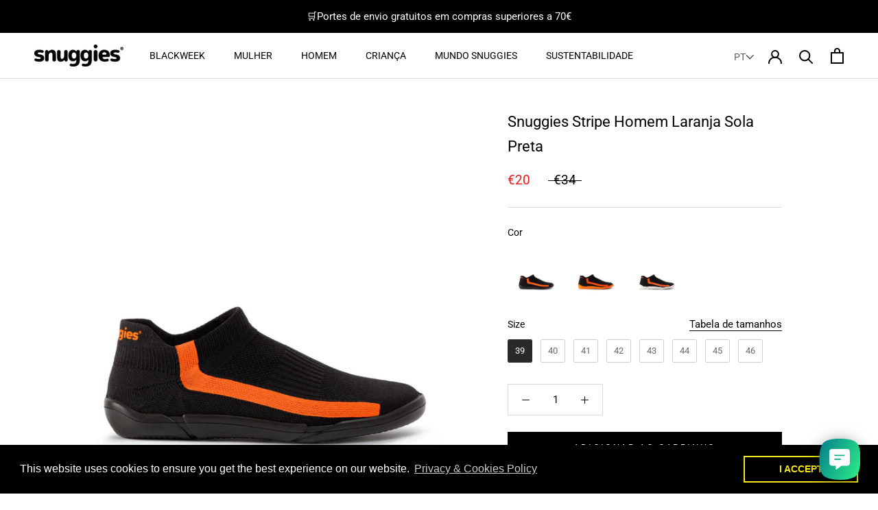

--- FILE ---
content_type: text/html; charset=utf-8
request_url: https://mysnuggies.com/pt/products/stripe-men-orange
body_size: 61666
content:
<!doctype html>

<html class="no-js" lang="pt-PT">
  <head>
	<!-- Added by AVADA SEO Suite -->
	

	<!-- /Added by AVADA SEO Suite -->



    

    
    

    
<!-- starapps_core_start -->
<!-- This code is automatically managed by StarApps Studio -->
<!-- Please contact support@starapps.studio for any help -->
<!-- File location: snippets/starapps-core.liquid -->



<!-- starapps_core_end -->
    
    <meta charset="utf-8"> 
    <meta http-equiv="X-UA-Compatible" content="IE=edge,chrome=1">
    <meta name="viewport" content="width=device-width, initial-scale=1.0, height=device-height, minimum-scale=1.0, maximum-scale=1.0">
    <meta name="theme-color" content="">

    

  <!-- Avada Size Chart Script -->
 
<script src="//mysnuggies.com/cdn/shop/t/16/assets/size-chart-data.js?v=135250382074580649111740666951" defer='defer'></script>

    
    
  





<script>
  const AVADA_SC = {};
  AVADA_SC.product = {"id":7975981187328,"title":"Snuggies Stripe Homem Laranja Sola Preta","handle":"stripe-men-orange","description":"\u003cp data-mce-fragment=\"1\"\u003e\u003cspan style=\"color: #000000;\" data-mce-fragment=\"1\" data-mce-style=\"color: #00a9b9;\"\u003e\u003cstrong data-mce-fragment=\"1\"\u003eNota: \u003c\/strong\u003e\u003c\/span\u003eo tamanho das snuggies não pode ser o teu tamanho habitual. Verifica a nossa\u003cspan data-mce-fragment=\"1\"\u003e \u003c\/span\u003e\u003ca href=\"https:\/\/mysnuggies.com\/pages\/size-guide-1\" data-mce-fragment=\"1\" -mce-href=\"https:\/\/mysnuggies.com\/pages\/size-guide-1\"\u003etabela de tamanhos.\u003c\/a\u003e\u003c\/p\u003e\n\u003cmeta charset=\"utf-8\"\u003e\u003cspan data-mce-fragment=\"1\"\u003ePermite-te usufruir de conforto e suporte sem limites. A nossa meia com sola leve foi concebida para se ajustar a todo o tipo de pé, com materiais respiráveis. As snuggies são ultra suaves e duráveis, perfeitas para calçar em casa ou para treinos de impacto reduzido, pilates ou yoga.\u003c\/span\u003e","published_at":"2022-10-14T14:57:14+01:00","created_at":"2022-09-30T12:01:06+01:00","vendor":"mysnuggiesstore","type":"","tags":["men","Orange","Sole Black","Stripe"],"price":2000,"price_min":2000,"price_max":2000,"available":true,"price_varies":false,"compare_at_price":3400,"compare_at_price_min":3400,"compare_at_price_max":3400,"compare_at_price_varies":false,"variants":[{"id":43268161798400,"title":"39 \/ Sole Black","option1":"39","option2":"Sole Black","option3":null,"sku":"SNU300000539","requires_shipping":true,"taxable":true,"featured_image":null,"available":true,"name":"Snuggies Stripe Homem Laranja Sola Preta - 39 \/ Sole Black","public_title":"39 \/ Sole Black","options":["39","Sole Black"],"price":2000,"weight":0,"compare_at_price":3400,"inventory_management":"shopify","barcode":"5600395943026","requires_selling_plan":false,"selling_plan_allocations":[]},{"id":43268161831168,"title":"40 \/ Sole Black","option1":"40","option2":"Sole Black","option3":null,"sku":"SNU300000540","requires_shipping":true,"taxable":true,"featured_image":null,"available":true,"name":"Snuggies Stripe Homem Laranja Sola Preta - 40 \/ Sole Black","public_title":"40 \/ Sole Black","options":["40","Sole Black"],"price":2000,"weight":0,"compare_at_price":3400,"inventory_management":"shopify","barcode":"5600395943033","requires_selling_plan":false,"selling_plan_allocations":[]},{"id":43268161863936,"title":"41 \/ Sole Black","option1":"41","option2":"Sole Black","option3":null,"sku":"SNU300000541","requires_shipping":true,"taxable":true,"featured_image":null,"available":true,"name":"Snuggies Stripe Homem Laranja Sola Preta - 41 \/ Sole Black","public_title":"41 \/ Sole Black","options":["41","Sole Black"],"price":2000,"weight":0,"compare_at_price":3400,"inventory_management":"shopify","barcode":"5600395943040","requires_selling_plan":false,"selling_plan_allocations":[]},{"id":43268161896704,"title":"42 \/ Sole Black","option1":"42","option2":"Sole Black","option3":null,"sku":"SNU300000542","requires_shipping":true,"taxable":true,"featured_image":null,"available":true,"name":"Snuggies Stripe Homem Laranja Sola Preta - 42 \/ Sole Black","public_title":"42 \/ Sole Black","options":["42","Sole Black"],"price":2000,"weight":0,"compare_at_price":3400,"inventory_management":"shopify","barcode":"5600395943057","requires_selling_plan":false,"selling_plan_allocations":[]},{"id":43268161929472,"title":"43 \/ Sole Black","option1":"43","option2":"Sole Black","option3":null,"sku":"SNU300000543","requires_shipping":true,"taxable":true,"featured_image":null,"available":true,"name":"Snuggies Stripe Homem Laranja Sola Preta - 43 \/ Sole Black","public_title":"43 \/ Sole Black","options":["43","Sole Black"],"price":2000,"weight":0,"compare_at_price":3400,"inventory_management":"shopify","barcode":"5600395943064","requires_selling_plan":false,"selling_plan_allocations":[]},{"id":43268161962240,"title":"44 \/ Sole Black","option1":"44","option2":"Sole Black","option3":null,"sku":"SNU300000544","requires_shipping":true,"taxable":true,"featured_image":null,"available":true,"name":"Snuggies Stripe Homem Laranja Sola Preta - 44 \/ Sole Black","public_title":"44 \/ Sole Black","options":["44","Sole Black"],"price":2000,"weight":0,"compare_at_price":3400,"inventory_management":"shopify","barcode":"5600395943071","requires_selling_plan":false,"selling_plan_allocations":[]},{"id":43268161995008,"title":"45 \/ Sole Black","option1":"45","option2":"Sole Black","option3":null,"sku":"SNU300000545","requires_shipping":true,"taxable":true,"featured_image":null,"available":true,"name":"Snuggies Stripe Homem Laranja Sola Preta - 45 \/ Sole Black","public_title":"45 \/ Sole Black","options":["45","Sole Black"],"price":2000,"weight":0,"compare_at_price":3400,"inventory_management":"shopify","barcode":"5600395943088","requires_selling_plan":false,"selling_plan_allocations":[]},{"id":43268162027776,"title":"46 \/ Sole Black","option1":"46","option2":"Sole Black","option3":null,"sku":"SNU300000546","requires_shipping":true,"taxable":true,"featured_image":null,"available":true,"name":"Snuggies Stripe Homem Laranja Sola Preta - 46 \/ Sole Black","public_title":"46 \/ Sole Black","options":["46","Sole Black"],"price":2000,"weight":0,"compare_at_price":3400,"inventory_management":"shopify","barcode":"5600395943095","requires_selling_plan":false,"selling_plan_allocations":[]}],"images":["\/\/mysnuggies.com\/cdn\/shop\/products\/SNUGGIES-ORANGE-STRIPE-BLACK-SOLE-1.jpg?v=1678894142","\/\/mysnuggies.com\/cdn\/shop\/products\/SNUGGIES-ORANGE-STRIPE-BLACK-SOLE-4-men.jpg?v=1689684336","\/\/mysnuggies.com\/cdn\/shop\/products\/SNUGGIES-ORANGE-STRIPE-BLACK-SOLE-2.jpg?v=1689684336","\/\/mysnuggies.com\/cdn\/shop\/products\/SNUGGIES-ORANGE-STRIPE-BLACK-SOLE-3.jpg?v=1678894142"],"featured_image":"\/\/mysnuggies.com\/cdn\/shop\/products\/SNUGGIES-ORANGE-STRIPE-BLACK-SOLE-1.jpg?v=1678894142","options":["Size","Color"],"media":[{"alt":"Snuggies Stripe Men Orange Sole Black - Snuggies","id":31357479420160,"position":1,"preview_image":{"aspect_ratio":0.909,"height":1289,"width":1172,"src":"\/\/mysnuggies.com\/cdn\/shop\/products\/SNUGGIES-ORANGE-STRIPE-BLACK-SOLE-1.jpg?v=1678894142"},"aspect_ratio":0.909,"height":1289,"media_type":"image","src":"\/\/mysnuggies.com\/cdn\/shop\/products\/SNUGGIES-ORANGE-STRIPE-BLACK-SOLE-1.jpg?v=1678894142","width":1172},{"alt":"Snuggies Stripe Men Orange Sole Black - Snuggies","id":30523537293568,"position":2,"preview_image":{"aspect_ratio":0.909,"height":1289,"width":1172,"src":"\/\/mysnuggies.com\/cdn\/shop\/products\/SNUGGIES-ORANGE-STRIPE-BLACK-SOLE-4-men.jpg?v=1689684336"},"aspect_ratio":0.909,"height":1289,"media_type":"image","src":"\/\/mysnuggies.com\/cdn\/shop\/products\/SNUGGIES-ORANGE-STRIPE-BLACK-SOLE-4-men.jpg?v=1689684336","width":1172},{"alt":"Snuggies Stripe Men Orange Sole Black - Snuggies","id":31357479452928,"position":3,"preview_image":{"aspect_ratio":0.909,"height":1289,"width":1172,"src":"\/\/mysnuggies.com\/cdn\/shop\/products\/SNUGGIES-ORANGE-STRIPE-BLACK-SOLE-2.jpg?v=1689684336"},"aspect_ratio":0.909,"height":1289,"media_type":"image","src":"\/\/mysnuggies.com\/cdn\/shop\/products\/SNUGGIES-ORANGE-STRIPE-BLACK-SOLE-2.jpg?v=1689684336","width":1172},{"alt":"Snuggies Stripe Men Orange Sole Black - Snuggies","id":31357479387392,"position":4,"preview_image":{"aspect_ratio":0.909,"height":1289,"width":1172,"src":"\/\/mysnuggies.com\/cdn\/shop\/products\/SNUGGIES-ORANGE-STRIPE-BLACK-SOLE-3.jpg?v=1678894142"},"aspect_ratio":0.909,"height":1289,"media_type":"image","src":"\/\/mysnuggies.com\/cdn\/shop\/products\/SNUGGIES-ORANGE-STRIPE-BLACK-SOLE-3.jpg?v=1678894142","width":1172}],"requires_selling_plan":false,"selling_plan_groups":[],"content":"\u003cp data-mce-fragment=\"1\"\u003e\u003cspan style=\"color: #000000;\" data-mce-fragment=\"1\" data-mce-style=\"color: #00a9b9;\"\u003e\u003cstrong data-mce-fragment=\"1\"\u003eNota: \u003c\/strong\u003e\u003c\/span\u003eo tamanho das snuggies não pode ser o teu tamanho habitual. Verifica a nossa\u003cspan data-mce-fragment=\"1\"\u003e \u003c\/span\u003e\u003ca href=\"https:\/\/mysnuggies.com\/pages\/size-guide-1\" data-mce-fragment=\"1\" -mce-href=\"https:\/\/mysnuggies.com\/pages\/size-guide-1\"\u003etabela de tamanhos.\u003c\/a\u003e\u003c\/p\u003e\n\u003cmeta charset=\"utf-8\"\u003e\u003cspan data-mce-fragment=\"1\"\u003ePermite-te usufruir de conforto e suporte sem limites. A nossa meia com sola leve foi concebida para se ajustar a todo o tipo de pé, com materiais respiráveis. As snuggies são ultra suaves e duráveis, perfeitas para calçar em casa ou para treinos de impacto reduzido, pilates ou yoga.\u003c\/span\u003e"};
  AVADA_SC.template = "product.men-stripes";
  AVADA_SC.collections = [];
  AVADA_SC.collectionsName = [];
  
    AVADA_SC.collections.push(`621211189577`);
    AVADA_SC.collectionsName.push(`Black Friday`);
  
    AVADA_SC.collections.push(`676473962825`);
    AVADA_SC.collectionsName.push(`BLACK WEEK MEN`);
  
    AVADA_SC.collections.push(`676892246345`);
    AVADA_SC.collectionsName.push(`BLACKWEEK`);
  
    AVADA_SC.collections.push(`675598762313`);
    AVADA_SC.collectionsName.push(`BLACKWEEK MEN`);
  
    AVADA_SC.collections.push(`619003216201`);
    AVADA_SC.collectionsName.push(`Coleção Stripe`);
  
    AVADA_SC.collections.push(`396232622336`);
    AVADA_SC.collectionsName.push(`Coleção Stripe Homem`);
  
    AVADA_SC.collections.push(`674708783433`);
    AVADA_SC.collectionsName.push(`HALLOWEEN HOMEM`);
  
    AVADA_SC.collections.push(`673461797193`);
    AVADA_SC.collectionsName.push(`HALLOWEN 25`);
  
    AVADA_SC.collections.push(`394954998016`);
    AVADA_SC.collectionsName.push(`Homem`);
  
    AVADA_SC.collections.push(`618974052681`);
    AVADA_SC.collectionsName.push(`OS MAIS VENDIDOS`);
  
    AVADA_SC.collections.push(`658231001417`);
    AVADA_SC.collectionsName.push(`Stock off`);
  
    AVADA_SC.collections.push(`658118312265`);
    AVADA_SC.collectionsName.push(`Stock off Men`);
  
    AVADA_SC.collections.push(`400440000768`);
    AVADA_SC.collectionsName.push(`Todas as Coleções`);
  
  AVADA_SC.branding = true
</script>

  <!-- /Avada Size Chart Script -->

<title>
      Snuggies Stripe Homem Laranja Sola Preta
    </title><meta name="description" content="Give yourself endless comfort and support. Our lightweight sock with sole was designed to adjust to every type of feet. With breathable materials, snuggies are ultra soft and durable, perfect to wear at home or for light training and pilates."><link rel="canonical" href="https://mysnuggies.com/pt/products/stripe-men-orange"><link rel="shortcut icon" href="//mysnuggies.com/cdn/shop/files/Snuggies-018_96x.png?v=1658842349" type="image/png"><meta property="og:type" content="product">
  <meta property="og:title" content="Snuggies Stripe Homem Laranja Sola Preta"><meta property="og:image" content="http://mysnuggies.com/cdn/shop/products/SNUGGIES-ORANGE-STRIPE-BLACK-SOLE-1.jpg?v=1678894142">
    <meta property="og:image:secure_url" content="https://mysnuggies.com/cdn/shop/products/SNUGGIES-ORANGE-STRIPE-BLACK-SOLE-1.jpg?v=1678894142">
    <meta property="og:image:width" content="1172">
    <meta property="og:image:height" content="1289"><meta property="product:price:amount" content="20,00">
  <meta property="product:price:currency" content="EUR"><meta property="og:description" content="Give yourself endless comfort and support. Our lightweight sock with sole was designed to adjust to every type of feet. With breathable materials, snuggies are ultra soft and durable, perfect to wear at home or for light training and pilates."><meta property="og:url" content="https://mysnuggies.com/pt/products/stripe-men-orange">
<meta property="og:site_name" content="Snuggies"><meta name="twitter:card" content="summary"><meta name="twitter:title" content="Snuggies Stripe Homem Laranja Sola Preta">
  <meta name="twitter:description" content="Nota: o tamanho das snuggies não pode ser o teu tamanho habitual. Verifica a nossa tabela de tamanhos.
Permite-te usufruir de conforto e suporte sem limites. A nossa meia com sola leve foi concebida para se ajustar a todo o tipo de pé, com materiais respiráveis. As snuggies são ultra suaves e duráveis, perfeitas para calçar em casa ou para treinos de impacto reduzido, pilates ou yoga.">
  <meta name="twitter:image" content="https://mysnuggies.com/cdn/shop/products/SNUGGIES-ORANGE-STRIPE-BLACK-SOLE-1_600x600_crop_center.jpg?v=1678894142">
    <style>
  @font-face {
  font-family: Roboto;
  font-weight: 400;
  font-style: normal;
  font-display: fallback;
  src: url("//mysnuggies.com/cdn/fonts/roboto/roboto_n4.2019d890f07b1852f56ce63ba45b2db45d852cba.woff2") format("woff2"),
       url("//mysnuggies.com/cdn/fonts/roboto/roboto_n4.238690e0007583582327135619c5f7971652fa9d.woff") format("woff");
}

  @font-face {
  font-family: Roboto;
  font-weight: 400;
  font-style: normal;
  font-display: fallback;
  src: url("//mysnuggies.com/cdn/fonts/roboto/roboto_n4.2019d890f07b1852f56ce63ba45b2db45d852cba.woff2") format("woff2"),
       url("//mysnuggies.com/cdn/fonts/roboto/roboto_n4.238690e0007583582327135619c5f7971652fa9d.woff") format("woff");
}


  @font-face {
  font-family: Roboto;
  font-weight: 700;
  font-style: normal;
  font-display: fallback;
  src: url("//mysnuggies.com/cdn/fonts/roboto/roboto_n7.f38007a10afbbde8976c4056bfe890710d51dec2.woff2") format("woff2"),
       url("//mysnuggies.com/cdn/fonts/roboto/roboto_n7.94bfdd3e80c7be00e128703d245c207769d763f9.woff") format("woff");
}

  @font-face {
  font-family: Roboto;
  font-weight: 400;
  font-style: italic;
  font-display: fallback;
  src: url("//mysnuggies.com/cdn/fonts/roboto/roboto_i4.57ce898ccda22ee84f49e6b57ae302250655e2d4.woff2") format("woff2"),
       url("//mysnuggies.com/cdn/fonts/roboto/roboto_i4.b21f3bd061cbcb83b824ae8c7671a82587b264bf.woff") format("woff");
}

  @font-face {
  font-family: Roboto;
  font-weight: 700;
  font-style: italic;
  font-display: fallback;
  src: url("//mysnuggies.com/cdn/fonts/roboto/roboto_i7.7ccaf9410746f2c53340607c42c43f90a9005937.woff2") format("woff2"),
       url("//mysnuggies.com/cdn/fonts/roboto/roboto_i7.49ec21cdd7148292bffea74c62c0df6e93551516.woff") format("woff");
}


  :root {
    --heading-font-family : Roboto, sans-serif;
    --heading-font-weight : 400;
    --heading-font-style  : normal;

    --text-font-family : Roboto, sans-serif;
    --text-font-weight : 400;
    --text-font-style  : normal;

    --base-text-font-size   : 15px;
    --default-text-font-size: 14px;--background          : #ffffff;
    --background-rgb      : 255, 255, 255;
    --light-background    : #030405;
    --light-background-rgb: 3, 4, 5;
    --heading-color       : #000000;
    --text-color          : #000000;
    --text-color-rgb      : 0, 0, 0;
    --text-color-light    : #000000;
    --text-color-light-rgb: 0, 0, 0;
    --link-color          : #030405;
    --link-color-rgb      : 3, 4, 5;
    --border-color        : #d9d9d9;
    --border-color-rgb    : 217, 217, 217;

    --button-background    : #020202;
    --button-background-rgb: 2, 2, 2;
    --button-text-color    : #ffffff;

    --header-background       : #ffffff;
    --header-heading-color    : #000000;
    --header-light-text-color : #7397c6;
    --header-border-color     : #d9d9d9;

    --footer-background    : #000000;
    --footer-text-color    : #ffffff;
    --footer-heading-color : #ffffff;
    --footer-border-color  : #262626;

    --navigation-background      : #ffffff;
    --navigation-background-rgb  : 255, 255, 255;
    --navigation-text-color      : #020202;
    --navigation-text-color-light: rgba(2, 2, 2, 0.5);
    --navigation-border-color    : rgba(2, 2, 2, 0.25);

    --newsletter-popup-background     : #ffffff;
    --newsletter-popup-text-color     : #1c1b1b;
    --newsletter-popup-text-color-rgb : 28, 27, 27;

    --secondary-elements-background       : #ffffff;
    --secondary-elements-background-rgb   : 255, 255, 255;
    --secondary-elements-text-color       : #000000;
    --secondary-elements-text-color-light : rgba(0, 0, 0, 0.5);
    --secondary-elements-border-color     : rgba(0, 0, 0, 0.25);

    --product-sale-price-color    : #f11515;
    --product-sale-price-color-rgb: 241, 21, 21;
    --product-star-rating: ;

    /* Shopify related variables */
    --payment-terms-background-color: #ffffff;

    /* Products */

    --horizontal-spacing-four-products-per-row: 20px;
        --horizontal-spacing-two-products-per-row : 20px;

    --vertical-spacing-four-products-per-row: 40px;
        --vertical-spacing-two-products-per-row : 50px;

    /* Animation */
    --drawer-transition-timing: cubic-bezier(0.645, 0.045, 0.355, 1);
    --header-base-height: 80px; /* We set a default for browsers that do not support CSS variables */

    /* Cursors */
    --cursor-zoom-in-svg    : url(//mysnuggies.com/cdn/shop/t/16/assets/cursor-zoom-in.svg?v=264365630930718871740666951);
    --cursor-zoom-in-2x-svg : url(//mysnuggies.com/cdn/shop/t/16/assets/cursor-zoom-in-2x.svg?v=71074727721423793431740666951);
  }
</style>

<script>
  // IE11 does not have support for CSS variables, so we have to polyfill them
  if (!(((window || {}).CSS || {}).supports && window.CSS.supports('(--a: 0)'))) {
    const script = document.createElement('script');
    script.type = 'text/javascript';
    script.src = 'https://cdn.jsdelivr.net/npm/css-vars-ponyfill@2';
    script.onload = function() {
      cssVars({});
    };

    document.getElementsByTagName('head')[0].appendChild(script);
  }
</script>


    <script>window.performance && window.performance.mark && window.performance.mark('shopify.content_for_header.start');</script><meta name="google-site-verification" content="4_ehXtCL-ek6cXKNZsf08hsZvMhYcEGMHyfWsliRhak">
<meta name="google-site-verification" content="4_ehXtCL-ek6cXKNZsf08hsZvMhYcEGMHyfWsliRhak">
<meta name="facebook-domain-verification" content="lsa6jqppsrgnibvgknudukk2dj3rmc">
<meta id="shopify-digital-wallet" name="shopify-digital-wallet" content="/65342537984/digital_wallets/dialog">
<meta name="shopify-checkout-api-token" content="93852ad1741a21c6836f4bd8ff487c47">
<meta id="in-context-paypal-metadata" data-shop-id="65342537984" data-venmo-supported="false" data-environment="production" data-locale="en_US" data-paypal-v4="true" data-currency="EUR">
<link rel="alternate" hreflang="x-default" href="https://mysnuggies.com/products/stripe-men-orange">
<link rel="alternate" hreflang="es" href="https://mysnuggies.com/es/products/stripe-men-orange">
<link rel="alternate" hreflang="pt" href="https://mysnuggies.com/pt/products/stripe-men-orange">
<link rel="alternate" type="application/json+oembed" href="https://mysnuggies.com/pt/products/stripe-men-orange.oembed">
<script async="async" src="/checkouts/internal/preloads.js?locale=pt-PT"></script>
<link rel="preconnect" href="https://shop.app" crossorigin="anonymous">
<script async="async" src="https://shop.app/checkouts/internal/preloads.js?locale=pt-PT&shop_id=65342537984" crossorigin="anonymous"></script>
<script id="apple-pay-shop-capabilities" type="application/json">{"shopId":65342537984,"countryCode":"PT","currencyCode":"EUR","merchantCapabilities":["supports3DS"],"merchantId":"gid:\/\/shopify\/Shop\/65342537984","merchantName":"Snuggies","requiredBillingContactFields":["postalAddress","email","phone"],"requiredShippingContactFields":["postalAddress","email","phone"],"shippingType":"shipping","supportedNetworks":["visa","maestro","masterCard","amex"],"total":{"type":"pending","label":"Snuggies","amount":"1.00"},"shopifyPaymentsEnabled":true,"supportsSubscriptions":true}</script>
<script id="shopify-features" type="application/json">{"accessToken":"93852ad1741a21c6836f4bd8ff487c47","betas":["rich-media-storefront-analytics"],"domain":"mysnuggies.com","predictiveSearch":true,"shopId":65342537984,"locale":"pt-pt"}</script>
<script>var Shopify = Shopify || {};
Shopify.shop = "mysnuggiesstore.myshopify.com";
Shopify.locale = "pt-PT";
Shopify.currency = {"active":"EUR","rate":"1.0"};
Shopify.country = "PT";
Shopify.theme = {"name":"Snuggies- 26\/02\/2025 Após alterações v3","id":171387289929,"schema_name":"Prestige","schema_version":"5.0.2","theme_store_id":null,"role":"main"};
Shopify.theme.handle = "null";
Shopify.theme.style = {"id":null,"handle":null};
Shopify.cdnHost = "mysnuggies.com/cdn";
Shopify.routes = Shopify.routes || {};
Shopify.routes.root = "/pt/";</script>
<script type="module">!function(o){(o.Shopify=o.Shopify||{}).modules=!0}(window);</script>
<script>!function(o){function n(){var o=[];function n(){o.push(Array.prototype.slice.apply(arguments))}return n.q=o,n}var t=o.Shopify=o.Shopify||{};t.loadFeatures=n(),t.autoloadFeatures=n()}(window);</script>
<script>
  window.ShopifyPay = window.ShopifyPay || {};
  window.ShopifyPay.apiHost = "shop.app\/pay";
  window.ShopifyPay.redirectState = null;
</script>
<script id="shop-js-analytics" type="application/json">{"pageType":"product"}</script>
<script defer="defer" async type="module" src="//mysnuggies.com/cdn/shopifycloud/shop-js/modules/v2/client.init-shop-cart-sync_DkeY9lyF.pt-PT.esm.js"></script>
<script defer="defer" async type="module" src="//mysnuggies.com/cdn/shopifycloud/shop-js/modules/v2/chunk.common_BfwUEH3L.esm.js"></script>
<script type="module">
  await import("//mysnuggies.com/cdn/shopifycloud/shop-js/modules/v2/client.init-shop-cart-sync_DkeY9lyF.pt-PT.esm.js");
await import("//mysnuggies.com/cdn/shopifycloud/shop-js/modules/v2/chunk.common_BfwUEH3L.esm.js");

  window.Shopify.SignInWithShop?.initShopCartSync?.({"fedCMEnabled":true,"windoidEnabled":true});

</script>
<script>
  window.Shopify = window.Shopify || {};
  if (!window.Shopify.featureAssets) window.Shopify.featureAssets = {};
  window.Shopify.featureAssets['shop-js'] = {"shop-cart-sync":["modules/v2/client.shop-cart-sync_Dc1BtALr.pt-PT.esm.js","modules/v2/chunk.common_BfwUEH3L.esm.js"],"init-fed-cm":["modules/v2/client.init-fed-cm_BIZrTNqd.pt-PT.esm.js","modules/v2/chunk.common_BfwUEH3L.esm.js"],"init-shop-email-lookup-coordinator":["modules/v2/client.init-shop-email-lookup-coordinator_CMzhfNBz.pt-PT.esm.js","modules/v2/chunk.common_BfwUEH3L.esm.js"],"shop-cash-offers":["modules/v2/client.shop-cash-offers_Bg-88F_U.pt-PT.esm.js","modules/v2/chunk.common_BfwUEH3L.esm.js","modules/v2/chunk.modal_D1PgtOZa.esm.js"],"init-shop-cart-sync":["modules/v2/client.init-shop-cart-sync_DkeY9lyF.pt-PT.esm.js","modules/v2/chunk.common_BfwUEH3L.esm.js"],"init-windoid":["modules/v2/client.init-windoid_AQAnFedG.pt-PT.esm.js","modules/v2/chunk.common_BfwUEH3L.esm.js"],"shop-toast-manager":["modules/v2/client.shop-toast-manager_C5kH8mgs.pt-PT.esm.js","modules/v2/chunk.common_BfwUEH3L.esm.js"],"pay-button":["modules/v2/client.pay-button_CsLQyks-.pt-PT.esm.js","modules/v2/chunk.common_BfwUEH3L.esm.js"],"shop-button":["modules/v2/client.shop-button_C5eLo63U.pt-PT.esm.js","modules/v2/chunk.common_BfwUEH3L.esm.js"],"shop-login-button":["modules/v2/client.shop-login-button_M92mB918.pt-PT.esm.js","modules/v2/chunk.common_BfwUEH3L.esm.js","modules/v2/chunk.modal_D1PgtOZa.esm.js"],"avatar":["modules/v2/client.avatar_BTnouDA3.pt-PT.esm.js"],"shop-follow-button":["modules/v2/client.shop-follow-button_CzPWqEX7.pt-PT.esm.js","modules/v2/chunk.common_BfwUEH3L.esm.js","modules/v2/chunk.modal_D1PgtOZa.esm.js"],"init-customer-accounts-sign-up":["modules/v2/client.init-customer-accounts-sign-up_C-TTmY6d.pt-PT.esm.js","modules/v2/client.shop-login-button_M92mB918.pt-PT.esm.js","modules/v2/chunk.common_BfwUEH3L.esm.js","modules/v2/chunk.modal_D1PgtOZa.esm.js"],"init-shop-for-new-customer-accounts":["modules/v2/client.init-shop-for-new-customer-accounts_BWgebly4.pt-PT.esm.js","modules/v2/client.shop-login-button_M92mB918.pt-PT.esm.js","modules/v2/chunk.common_BfwUEH3L.esm.js","modules/v2/chunk.modal_D1PgtOZa.esm.js"],"init-customer-accounts":["modules/v2/client.init-customer-accounts_CAt_0ttN.pt-PT.esm.js","modules/v2/client.shop-login-button_M92mB918.pt-PT.esm.js","modules/v2/chunk.common_BfwUEH3L.esm.js","modules/v2/chunk.modal_D1PgtOZa.esm.js"],"checkout-modal":["modules/v2/client.checkout-modal_BKl_wURB.pt-PT.esm.js","modules/v2/chunk.common_BfwUEH3L.esm.js","modules/v2/chunk.modal_D1PgtOZa.esm.js"],"lead-capture":["modules/v2/client.lead-capture_DNz1F5uu.pt-PT.esm.js","modules/v2/chunk.common_BfwUEH3L.esm.js","modules/v2/chunk.modal_D1PgtOZa.esm.js"],"shop-login":["modules/v2/client.shop-login_D_U0xmcU.pt-PT.esm.js","modules/v2/chunk.common_BfwUEH3L.esm.js","modules/v2/chunk.modal_D1PgtOZa.esm.js"],"payment-terms":["modules/v2/client.payment-terms_CAyHeiDw.pt-PT.esm.js","modules/v2/chunk.common_BfwUEH3L.esm.js","modules/v2/chunk.modal_D1PgtOZa.esm.js"]};
</script>
<script>(function() {
  var isLoaded = false;
  function asyncLoad() {
    if (isLoaded) return;
    isLoaded = true;
    var urls = ["https:\/\/cdn.shopify.com\/s\/files\/1\/0457\/2220\/6365\/files\/pushdaddy_v60_test.js?shop=mysnuggiesstore.myshopify.com","https:\/\/cdn.shopify.com\/s\/files\/1\/0653\/4253\/7984\/t\/2\/assets\/booster_eu_cookie_65342537984.js?v=1661958769\u0026shop=mysnuggiesstore.myshopify.com","https:\/\/cdn.shopify.com\/s\/files\/1\/0033\/3538\/9233\/files\/pushdaddy_v101_test.js?shop=mysnuggiesstore.myshopify.com","https:\/\/cdn.shopify.com\/s\/files\/1\/0033\/3538\/9233\/files\/pushdaddy_a7_livechat1_new2.js?shop=mysnuggiesstore.myshopify.com","https:\/\/cdn.shopify.com\/s\/files\/1\/0033\/3538\/9233\/files\/pushdaddy_a7_livechat1_new2.js?v=1707659950\u0026shop=mysnuggiesstore.myshopify.com"];
    for (var i = 0; i < urls.length; i++) {
      var s = document.createElement('script');
      s.type = 'text/javascript';
      s.async = true;
      s.src = urls[i];
      var x = document.getElementsByTagName('script')[0];
      x.parentNode.insertBefore(s, x);
    }
  };
  if(window.attachEvent) {
    window.attachEvent('onload', asyncLoad);
  } else {
    window.addEventListener('load', asyncLoad, false);
  }
})();</script>
<script id="__st">var __st={"a":65342537984,"offset":0,"reqid":"834f5036-ee66-4c8e-aa07-0a32049de2f1-1764680547","pageurl":"mysnuggies.com\/pt\/products\/stripe-men-orange","u":"acbd6a0b3b55","p":"product","rtyp":"product","rid":7975981187328};</script>
<script>window.ShopifyPaypalV4VisibilityTracking = true;</script>
<script id="captcha-bootstrap">!function(){'use strict';const t='contact',e='account',n='new_comment',o=[[t,t],['blogs',n],['comments',n],[t,'customer']],c=[[e,'customer_login'],[e,'guest_login'],[e,'recover_customer_password'],[e,'create_customer']],r=t=>t.map((([t,e])=>`form[action*='/${t}']:not([data-nocaptcha='true']) input[name='form_type'][value='${e}']`)).join(','),a=t=>()=>t?[...document.querySelectorAll(t)].map((t=>t.form)):[];function s(){const t=[...o],e=r(t);return a(e)}const i='password',u='form_key',d=['recaptcha-v3-token','g-recaptcha-response','h-captcha-response',i],f=()=>{try{return window.sessionStorage}catch{return}},m='__shopify_v',_=t=>t.elements[u];function p(t,e,n=!1){try{const o=window.sessionStorage,c=JSON.parse(o.getItem(e)),{data:r}=function(t){const{data:e,action:n}=t;return t[m]||n?{data:e,action:n}:{data:t,action:n}}(c);for(const[e,n]of Object.entries(r))t.elements[e]&&(t.elements[e].value=n);n&&o.removeItem(e)}catch(o){console.error('form repopulation failed',{error:o})}}const l='form_type',E='cptcha';function T(t){t.dataset[E]=!0}const w=window,h=w.document,L='Shopify',v='ce_forms',y='captcha';let A=!1;((t,e)=>{const n=(g='f06e6c50-85a8-45c8-87d0-21a2b65856fe',I='https://cdn.shopify.com/shopifycloud/storefront-forms-hcaptcha/ce_storefront_forms_captcha_hcaptcha.v1.5.2.iife.js',D={infoText:'Protegido por hCaptcha',privacyText:'Privacidade',termsText:'Termos'},(t,e,n)=>{const o=w[L][v],c=o.bindForm;if(c)return c(t,g,e,D).then(n);var r;o.q.push([[t,g,e,D],n]),r=I,A||(h.body.append(Object.assign(h.createElement('script'),{id:'captcha-provider',async:!0,src:r})),A=!0)});var g,I,D;w[L]=w[L]||{},w[L][v]=w[L][v]||{},w[L][v].q=[],w[L][y]=w[L][y]||{},w[L][y].protect=function(t,e){n(t,void 0,e),T(t)},Object.freeze(w[L][y]),function(t,e,n,w,h,L){const[v,y,A,g]=function(t,e,n){const i=e?o:[],u=t?c:[],d=[...i,...u],f=r(d),m=r(i),_=r(d.filter((([t,e])=>n.includes(e))));return[a(f),a(m),a(_),s()]}(w,h,L),I=t=>{const e=t.target;return e instanceof HTMLFormElement?e:e&&e.form},D=t=>v().includes(t);t.addEventListener('submit',(t=>{const e=I(t);if(!e)return;const n=D(e)&&!e.dataset.hcaptchaBound&&!e.dataset.recaptchaBound,o=_(e),c=g().includes(e)&&(!o||!o.value);(n||c)&&t.preventDefault(),c&&!n&&(function(t){try{if(!f())return;!function(t){const e=f();if(!e)return;const n=_(t);if(!n)return;const o=n.value;o&&e.removeItem(o)}(t);const e=Array.from(Array(32),(()=>Math.random().toString(36)[2])).join('');!function(t,e){_(t)||t.append(Object.assign(document.createElement('input'),{type:'hidden',name:u})),t.elements[u].value=e}(t,e),function(t,e){const n=f();if(!n)return;const o=[...t.querySelectorAll(`input[type='${i}']`)].map((({name:t})=>t)),c=[...d,...o],r={};for(const[a,s]of new FormData(t).entries())c.includes(a)||(r[a]=s);n.setItem(e,JSON.stringify({[m]:1,action:t.action,data:r}))}(t,e)}catch(e){console.error('failed to persist form',e)}}(e),e.submit())}));const S=(t,e)=>{t&&!t.dataset[E]&&(n(t,e.some((e=>e===t))),T(t))};for(const o of['focusin','change'])t.addEventListener(o,(t=>{const e=I(t);D(e)&&S(e,y())}));const B=e.get('form_key'),M=e.get(l),P=B&&M;t.addEventListener('DOMContentLoaded',(()=>{const t=y();if(P)for(const e of t)e.elements[l].value===M&&p(e,B);[...new Set([...A(),...v().filter((t=>'true'===t.dataset.shopifyCaptcha))])].forEach((e=>S(e,t)))}))}(h,new URLSearchParams(w.location.search),n,t,e,['guest_login'])})(!0,!0)}();</script>
<script integrity="sha256-52AcMU7V7pcBOXWImdc/TAGTFKeNjmkeM1Pvks/DTgc=" data-source-attribution="shopify.loadfeatures" defer="defer" src="//mysnuggies.com/cdn/shopifycloud/storefront/assets/storefront/load_feature-81c60534.js" crossorigin="anonymous"></script>
<script crossorigin="anonymous" defer="defer" src="//mysnuggies.com/cdn/shopifycloud/storefront/assets/shopify_pay/storefront-65b4c6d7.js?v=20250812"></script>
<script data-source-attribution="shopify.dynamic_checkout.dynamic.init">var Shopify=Shopify||{};Shopify.PaymentButton=Shopify.PaymentButton||{isStorefrontPortableWallets:!0,init:function(){window.Shopify.PaymentButton.init=function(){};var t=document.createElement("script");t.src="https://mysnuggies.com/cdn/shopifycloud/portable-wallets/latest/portable-wallets.pt-pt.js",t.type="module",document.head.appendChild(t)}};
</script>
<script data-source-attribution="shopify.dynamic_checkout.buyer_consent">
  function portableWalletsHideBuyerConsent(e){var t=document.getElementById("shopify-buyer-consent"),n=document.getElementById("shopify-subscription-policy-button");t&&n&&(t.classList.add("hidden"),t.setAttribute("aria-hidden","true"),n.removeEventListener("click",e))}function portableWalletsShowBuyerConsent(e){var t=document.getElementById("shopify-buyer-consent"),n=document.getElementById("shopify-subscription-policy-button");t&&n&&(t.classList.remove("hidden"),t.removeAttribute("aria-hidden"),n.addEventListener("click",e))}window.Shopify?.PaymentButton&&(window.Shopify.PaymentButton.hideBuyerConsent=portableWalletsHideBuyerConsent,window.Shopify.PaymentButton.showBuyerConsent=portableWalletsShowBuyerConsent);
</script>
<script data-source-attribution="shopify.dynamic_checkout.cart.bootstrap">document.addEventListener("DOMContentLoaded",(function(){function t(){return document.querySelector("shopify-accelerated-checkout-cart, shopify-accelerated-checkout")}if(t())Shopify.PaymentButton.init();else{new MutationObserver((function(e,n){t()&&(Shopify.PaymentButton.init(),n.disconnect())})).observe(document.body,{childList:!0,subtree:!0})}}));
</script>
<link id="shopify-accelerated-checkout-styles" rel="stylesheet" media="screen" href="https://mysnuggies.com/cdn/shopifycloud/portable-wallets/latest/accelerated-checkout-backwards-compat.css" crossorigin="anonymous">
<style id="shopify-accelerated-checkout-cart">
        #shopify-buyer-consent {
  margin-top: 1em;
  display: inline-block;
  width: 100%;
}

#shopify-buyer-consent.hidden {
  display: none;
}

#shopify-subscription-policy-button {
  background: none;
  border: none;
  padding: 0;
  text-decoration: underline;
  font-size: inherit;
  cursor: pointer;
}

#shopify-subscription-policy-button::before {
  box-shadow: none;
}

      </style>

<script>window.performance && window.performance.mark && window.performance.mark('shopify.content_for_header.end');</script>


    <link rel="stylesheet" href="//mysnuggies.com/cdn/shop/t/16/assets/theme.css?v=122148420926986775961740666951">
    <link rel="stylesheet" href="//mysnuggies.com/cdn/shop/t/16/assets/custom.css?v=53843317474602101891740678128">

    <script>// This allows to expose several variables to the global scope, to be used in scripts
      window.theme = {
        pageType: "product",
        moneyFormat: "\u003cspan class=money\u003e€{{amount_with_comma_separator}}\u003c\/span\u003e",
        moneyWithCurrencyFormat: "\u003cspan class=money\u003e€{{amount_with_comma_separator}} EUR\u003c\/span\u003e",
        currencyCodeEnabled: null,
        productImageSize: "short",
        searchMode: "product",
        showPageTransition: true,
        showElementStaggering: true,
        showImageZooming: true
      };

      window.routes = {
        rootUrl: "\/pt",
        rootUrlWithoutSlash: "\/pt",
        cartUrl: "\/pt\/cart",
        cartAddUrl: "\/pt\/cart\/add",
        cartChangeUrl: "\/pt\/cart\/change",
        searchUrl: "\/pt\/search",
        productRecommendationsUrl: "\/pt\/recommendations\/products"
      };

      window.languages = {
        cartAddNote: "Adicionar uma nota à encomenda",
        cartEditNote: "Editar a nota da encomenda",
        productImageLoadingError: "Esta imagem não pode ser anexada. Por favor, tenta novamente.",
        productFormAddToCart: "Adicionar ao carrinho",
        productFormUnavailable: "Indisponível",
        productFormSoldOut: "Esgotado",
        shippingEstimatorOneResult: "1 opção disponível",
        shippingEstimatorMoreResults: "{{count}} opções disponíveis",
        shippingEstimatorNoResults: "Não existe envio para esta morada"
      };

      window.lazySizesConfig = {
        loadHidden: false,
        hFac: 0.5,
        expFactor: 2,
        ricTimeout: 150,
        lazyClass: 'Image--lazyLoad',
        loadingClass: 'Image--lazyLoading',
        loadedClass: 'Image--lazyLoaded'
      };

      document.documentElement.className = document.documentElement.className.replace('no-js', 'js');
      document.documentElement.style.setProperty('--window-height', window.innerHeight + 'px');

      // We do a quick detection of some features (we could use Modernizr but for so little...)
      (function() {
        document.documentElement.className += ((window.CSS && window.CSS.supports('(position: sticky) or (position: -webkit-sticky)')) ? ' supports-sticky' : ' no-supports-sticky');
        document.documentElement.className += (window.matchMedia('(-moz-touch-enabled: 1), (hover: none)')).matches ? ' no-supports-hover' : ' supports-hover';
      }());

      
    </script>

    <script src="//mysnuggies.com/cdn/shop/t/16/assets/lazysizes.min.js?v=6364126453566912861740666951" async></script><script src="//mysnuggies.com/cdn/shop/t/16/assets/libs.min.js?v=134264252159015143461740666951" defer></script>
    <script src="//mysnuggies.com/cdn/shop/t/16/assets/theme.js?v=82750911606080241701740666951" defer></script>
    <script src="//mysnuggies.com/cdn/shop/t/16/assets/custom.js?v=54702364234671726001740666951" defer></script>

    <script>
      (function () {
        window.onpageshow = function() {
          if (window.theme.showPageTransition) {
            var pageTransition = document.querySelector('.PageTransition');

            if (pageTransition) {
              pageTransition.style.visibility = 'visible';
              pageTransition.style.opacity = '0';
            }
          }

          // When the page is loaded from the cache, we have to reload the cart content
          document.documentElement.dispatchEvent(new CustomEvent('cart:refresh', {
            bubbles: true
          }));
        };
      })();
    </script>

    
  <script type="application/ld+json">
  {
    "@context": "http://schema.org",
    "@type": "Product",
    "offers": [{
          "@type": "Offer",
          "name": "39 \/ Sole Black",
          "availability":"https://schema.org/InStock",
          "price": 20.0,
          "priceCurrency": "EUR",
          "priceValidUntil": "2025-12-12","sku": "SNU300000539","url": "/pt/products/stripe-men-orange?variant=43268161798400"
        },
{
          "@type": "Offer",
          "name": "40 \/ Sole Black",
          "availability":"https://schema.org/InStock",
          "price": 20.0,
          "priceCurrency": "EUR",
          "priceValidUntil": "2025-12-12","sku": "SNU300000540","url": "/pt/products/stripe-men-orange?variant=43268161831168"
        },
{
          "@type": "Offer",
          "name": "41 \/ Sole Black",
          "availability":"https://schema.org/InStock",
          "price": 20.0,
          "priceCurrency": "EUR",
          "priceValidUntil": "2025-12-12","sku": "SNU300000541","url": "/pt/products/stripe-men-orange?variant=43268161863936"
        },
{
          "@type": "Offer",
          "name": "42 \/ Sole Black",
          "availability":"https://schema.org/InStock",
          "price": 20.0,
          "priceCurrency": "EUR",
          "priceValidUntil": "2025-12-12","sku": "SNU300000542","url": "/pt/products/stripe-men-orange?variant=43268161896704"
        },
{
          "@type": "Offer",
          "name": "43 \/ Sole Black",
          "availability":"https://schema.org/InStock",
          "price": 20.0,
          "priceCurrency": "EUR",
          "priceValidUntil": "2025-12-12","sku": "SNU300000543","url": "/pt/products/stripe-men-orange?variant=43268161929472"
        },
{
          "@type": "Offer",
          "name": "44 \/ Sole Black",
          "availability":"https://schema.org/InStock",
          "price": 20.0,
          "priceCurrency": "EUR",
          "priceValidUntil": "2025-12-12","sku": "SNU300000544","url": "/pt/products/stripe-men-orange?variant=43268161962240"
        },
{
          "@type": "Offer",
          "name": "45 \/ Sole Black",
          "availability":"https://schema.org/InStock",
          "price": 20.0,
          "priceCurrency": "EUR",
          "priceValidUntil": "2025-12-12","sku": "SNU300000545","url": "/pt/products/stripe-men-orange?variant=43268161995008"
        },
{
          "@type": "Offer",
          "name": "46 \/ Sole Black",
          "availability":"https://schema.org/InStock",
          "price": 20.0,
          "priceCurrency": "EUR",
          "priceValidUntil": "2025-12-12","sku": "SNU300000546","url": "/pt/products/stripe-men-orange?variant=43268162027776"
        }
],
      "gtin13": "5600395943026",
      "productId": "5600395943026",
    "brand": {
      "name": "mysnuggiesstore"
    },
    "name": "Snuggies Stripe Homem Laranja Sola Preta",
    "description": "Nota: o tamanho das snuggies não pode ser o teu tamanho habitual. Verifica a nossa tabela de tamanhos.\nPermite-te usufruir de conforto e suporte sem limites. A nossa meia com sola leve foi concebida para se ajustar a todo o tipo de pé, com materiais respiráveis. As snuggies são ultra suaves e duráveis, perfeitas para calçar em casa ou para treinos de impacto reduzido, pilates ou yoga.",
    "category": "",
    "url": "/pt/products/stripe-men-orange",
    "sku": "SNU300000539",
    "image": {
      "@type": "ImageObject",
      "url": "https://mysnuggies.com/cdn/shop/products/SNUGGIES-ORANGE-STRIPE-BLACK-SOLE-1_1024x.jpg?v=1678894142",
      "image": "https://mysnuggies.com/cdn/shop/products/SNUGGIES-ORANGE-STRIPE-BLACK-SOLE-1_1024x.jpg?v=1678894142",
      "name": "Snuggies Stripe Men Orange Sole Black - Snuggies",
      "width": "1024",
      "height": "1024"
    }
  }
  </script>



  <script type="application/ld+json">
  {
    "@context": "http://schema.org",
    "@type": "BreadcrumbList",
  "itemListElement": [{
      "@type": "ListItem",
      "position": 1,
      "name": "Translation missing: pt-PT.general.breadcrumb.home",
      "item": "https://mysnuggies.com"
    },{
          "@type": "ListItem",
          "position": 2,
          "name": "Snuggies Stripe Homem Laranja Sola Preta",
          "item": "https://mysnuggies.com/pt/products/stripe-men-orange"
        }]
  }
  </script>


    
    

<script type="text/javascript">
  window.dataLayer = window.dataLayer || [];

  window.appStart = function(){
     

    window.productPageHandle = function(){
      var productName = "Snuggies Stripe Homem Laranja Sola Preta";
      var productId = "7975981187328";
      var productPrice = "20,00";
      var productBrand = "mysnuggiesstore";
      var productCollection = "Black Friday"

      window.dataLayer.push({
        event: 'analyzify_productDetail',
        productName: productName,
        productId: productId,
        productPrice: productPrice,
        productBrand: productBrand,
        productCategory: productCollection,
      });
    };

    
    	productPageHandle()
    
  }

  appStart();
</script>



<!-- BEGIN app block: shopify://apps/swatch-king/blocks/variant-swatch-king/0850b1e4-ba30-4a0d-a8f4-f9a939276d7d -->


















































  <script>
    window.vsk_data = function(){
      return {
        "block_collection_settings": {"alignment":"center","enable":true,"swatch_location":"After price","switch_on_hover":true,"preselect_variant":false,"current_template":"product"},
        "currency": "EUR",
        "currency_symbol": "€",
        "primary_locale": "en",
        "localized_string": {"Color":{"es":"Color","pt-PT":"Cor"},"Sole Bege":{"es":"Suela Beige","pt-PT":"Sola Bege"},"Sole Purple":{"es":"Suela Morada","pt-PT":"Sola Púrpura"},"Select a {{ option_name }}":{"es":"Seleccione","pt-PT":"Seleciona  {{ option_name }}"}},
        "app_setting_styles": {"products_swatch_presentation":{"slide_left_button_svg":"","slide_right_button_svg":""},"collections_swatch_presentation":{"minified":false,"minified_products":false,"minified_template":"+{count}","slide_left_button_svg":"","minified_display_count":[3,6],"slide_right_button_svg":""}},
        "app_setting": {"display_logs":false,"default_preset":50546,"pre_hide_strategy":"hide-all-theme-selectors","swatch_url_source":"cdn","product_data_source":"storefront"},
        "app_setting_config": {"app_execution_strategy":"all","collections_options_disabled":null,"default_swatch_image":"","do_not_select_an_option":{"text":"Select a {{ option_name }}","status":true,"control_add_to_cart":true,"allow_virtual_trigger":true,"make_a_selection_text":"Select a {{ option_name }}","auto_select_options_list":[]},"history_free_group_navigation":false,"notranslate":false,"products_options_disabled":null,"size_chart":{"type":"theme","labels":"Size,size,sizes,taille,größe,tamanho,tamaño,koko,サイズ","position":"right","size_chart_app":"","size_chart_app_css":"","size_chart_app_selector":""},"session_storage_timeout_seconds":60,"enable_swatch":{"cart":{"enable_on_cart_product_grid":true,"enable_on_cart_featured_product":true},"home":{"enable_on_home_product_grid":true,"enable_on_home_featured_product":true},"pages":{"enable_on_custom_product_grid":true,"enable_on_custom_featured_product":true},"article":{"enable_on_article_product_grid":true,"enable_on_article_featured_product":true},"products":{"enable_on_main_product":true,"enable_on_product_grid":true},"collections":{"enable_on_collection_quick_view":true,"enable_on_collection_product_grid":true},"list_collections":{"enable_on_list_collection_quick_view":true,"enable_on_list_collection_product_grid":true}},"product_template":{"group_swatches":true,"variant_swatches":true},"product_batch_size":250,"use_optimized_urls":true,"enable_error_tracking":false,"enable_event_tracking":false,"preset_badge":{"order":[{"name":"sold_out","order":0},{"name":"sale","order":1},{"name":"new","order":2}],"new_badge_text":"NEW","new_badge_color":"#FFFFFF","sale_badge_text":"SALE","sale_badge_color":"#FFFFFF","new_badge_bg_color":"#121212D1","sale_badge_bg_color":"#D91C01D1","sold_out_badge_text":"SOLD OUT","sold_out_badge_color":"#FFFFFF","new_show_when_all_same":false,"sale_show_when_all_same":false,"sold_out_badge_bg_color":"#BBBBBBD1","new_product_max_duration":90,"sold_out_show_when_all_same":true,"min_price_diff_for_sale_badge":5}},
        "theme_settings_map": {"171387289929":42584,"171346264393":42584,"171357831497":42584,"171311333705":42584,"171376312649":42584,"174456504649":42584,"133750063360":42584,"136505557248":42584,"163063005513":177277},
        "theme_settings": {"42584":{"id":42584,"configurations":{"products":{"theme_type":"prestige","swatch_root":{"position":"before","selector":".ProductForm__Variants, .product-form__variants","groups_selector":"","section_selector":"[data-section-type=\"featured-product\"], [data-section-type=\"product\"]","secondary_position":"","secondary_selector":"","use_section_as_root":true},"option_selectors":"","selectors_to_hide":[".ProductForm__Option, [id*=\"swatch-option\"][option-name=\"Color\"]","[option-name=\"mlveda_country\"]"],"json_data_selector":"","add_to_cart_selector":".ProductForm__AddToCart","custom_button_params":{"data":[{"value_attribute":"data-value","option_attribute":"data-name"}],"selected_selector":".active"},"option_index_attributes":["data-index","data-option-position","data-object","data-product-option","data-option-index","name"],"add_to_cart_text_selector":".ProductForm__AddToCart\u003espan","selectors_to_hide_override":"","add_to_cart_enabled_classes":"","add_to_cart_disabled_classes":""},"collections":{"grid_updates":[{"name":"On Sale","template":"\u003cdiv class=\"ProductItem__LabelList\"\u003e\u003cspan class=\"ProductItem__Label ProductItem__Label--onSale Heading Text--subdued\" {{display_on_available}} {{display_on_sale}}\u003eOn sale\u003c\/span\u003e\u003c\/div\u003e","display_position":"after","display_selector":".ProductItem__ImageWrapper ","element_selector":".ProductItem__Label--onSale"},{"name":"Sold out","template":"\u003cdiv class=\"ProductItem__LabelList\"\u003e\u003cspan class=\"ProductItem__Label ProductItem__Label--soldOut Heading Text--subdued\" {{display_on_sold_out}}\u003eSold out\u003c\/span\u003e\u003c\/div\u003e","display_position":"after","display_selector":".ProductItem__ImageWrapper ","element_selector":".ProductItem__Label--soldOut"},{"name":"price","template":"\u003cspan class=\"ProductItem__Price Price Text--subdued\" data-money-convertible=\"\" {hide_on_sale}\u003e{price_with_format}\u003c\/span\u003e\n\u003cspan class=\"ProductItem__Price Price Price--highlight Text--subdued\" data-money-convertible=\"\" {display_on_sale}\u003e{price_with_format}\u003c\/span\u003e\n\u003cspan class=\"ProductItem__Price Price Price--compareAt Text--subdued\" data-money-convertible=\"\" {display_on_sale}\u003e{{compare_at_price_with_format}}\u003c\/span\u003e","display_position":"replace","display_selector":".ProductItem__PriceList","element_selector":""}],"data_selectors":{"url":"a","title":".ProductItem__Title","attributes":[],"form_input":"input[name=\"id\"]","featured_image":"img:not(.ProductItem__Image--alternate)","secondary_image":"img.ProductItem__Image--alternate"},"swatch_position":"after","attribute_updates":[{"selector":null,"template":null,"attribute":null}],"selectors_to_hide":[".ProductItem__ColorSwatchList"],"json_data_selector":"[sa-swatch-json]","swatch_root_selector":".ProductItem ","swatch_display_options":[{"label":"After image","position":"after","selector":".ProductItem__ImageWrapper"},{"label":"After price","position":"after","selector":".ProductItem__PriceList"},{"label":"After title","position":"after","selector":".ProductItem__Title"}],"swatch_display_selector":".ProductItem__PriceList"}},"settings":{"products":{"handleize":false,"init_deferred":false,"label_split_symbol":":","size_chart_selector":".ProductForm__LabelLink","persist_group_variant":true,"hide_single_value_option":"all"},"collections":{"layer_index":1,"display_label":false,"continuous_lookup":3000,"json_data_from_api":true,"label_split_symbol":"-","price_trailing_zeroes":false,"hide_single_value_option":"all"}},"custom_scripts":[],"custom_css":".ShopTheLook .flickity-viewport, .ShopTheLook__ProductList .flickity-viewport, .ProductListWrapper .flickity-viewport {\r\n  height: 100% !important;\r\n}\r\n\r\n.ShopTheLook .flickity-viewport .flickity-slider, .ShopTheLook__ProductList .flickity-viewport .flickity-slider, .ProductListWrapper .flickity-viewport .flickity-slider {\r\n  position: relative !important;\r\n  white-space: nowrap !important;\r\n}\r\n\r\n.ShopTheLook .flickity-viewport .flickity-slider .Carousel__Cell, .ShopTheLook__ProductList .flickity-viewport .flickity-slider .Carousel__Cell, .ProductListWrapper .flickity-viewport .flickity-slider .Carousel__Cell {\r\n  position: relative !important;\r\n  left: unset !important;\r\n  display: inline-block !important;\r\n}\r\n\r\n.ShopTheLook__ProductList\u003e.flickity-viewport .flickity-slider .Carousel__Cell:not(.is-selected) {\r\n    display: none !important;\r\n}\r\n\r\n@media screen and (max-width: 1024px) {\r\n    .ShopTheLook__ProductList\u003e.flickity-viewport .flickity-slider {\r\n       transform: none !important;\r\n    }\r\n}\r\n\r\n.swatches-type-collections {width:auto!important;}","theme_store_ids":[],"schema_theme_names":["Prestige"],"pre_hide_css_code":null},"42584":{"id":42584,"configurations":{"products":{"theme_type":"prestige","swatch_root":{"position":"before","selector":".ProductForm__Variants, .product-form__variants","groups_selector":"","section_selector":"[data-section-type=\"featured-product\"], [data-section-type=\"product\"]","secondary_position":"","secondary_selector":"","use_section_as_root":true},"option_selectors":"","selectors_to_hide":[".ProductForm__Option, [id*=\"swatch-option\"][option-name=\"Color\"]","[option-name=\"mlveda_country\"]"],"json_data_selector":"","add_to_cart_selector":".ProductForm__AddToCart","custom_button_params":{"data":[{"value_attribute":"data-value","option_attribute":"data-name"}],"selected_selector":".active"},"option_index_attributes":["data-index","data-option-position","data-object","data-product-option","data-option-index","name"],"add_to_cart_text_selector":".ProductForm__AddToCart\u003espan","selectors_to_hide_override":"","add_to_cart_enabled_classes":"","add_to_cart_disabled_classes":""},"collections":{"grid_updates":[{"name":"On Sale","template":"\u003cdiv class=\"ProductItem__LabelList\"\u003e\u003cspan class=\"ProductItem__Label ProductItem__Label--onSale Heading Text--subdued\" {{display_on_available}} {{display_on_sale}}\u003eOn sale\u003c\/span\u003e\u003c\/div\u003e","display_position":"after","display_selector":".ProductItem__ImageWrapper ","element_selector":".ProductItem__Label--onSale"},{"name":"Sold out","template":"\u003cdiv class=\"ProductItem__LabelList\"\u003e\u003cspan class=\"ProductItem__Label ProductItem__Label--soldOut Heading Text--subdued\" {{display_on_sold_out}}\u003eSold out\u003c\/span\u003e\u003c\/div\u003e","display_position":"after","display_selector":".ProductItem__ImageWrapper ","element_selector":".ProductItem__Label--soldOut"},{"name":"price","template":"\u003cspan class=\"ProductItem__Price Price Text--subdued\" data-money-convertible=\"\" {hide_on_sale}\u003e{price_with_format}\u003c\/span\u003e\n\u003cspan class=\"ProductItem__Price Price Price--highlight Text--subdued\" data-money-convertible=\"\" {display_on_sale}\u003e{price_with_format}\u003c\/span\u003e\n\u003cspan class=\"ProductItem__Price Price Price--compareAt Text--subdued\" data-money-convertible=\"\" {display_on_sale}\u003e{{compare_at_price_with_format}}\u003c\/span\u003e","display_position":"replace","display_selector":".ProductItem__PriceList","element_selector":""}],"data_selectors":{"url":"a","title":".ProductItem__Title","attributes":[],"form_input":"input[name=\"id\"]","featured_image":"img:not(.ProductItem__Image--alternate)","secondary_image":"img.ProductItem__Image--alternate"},"swatch_position":"after","attribute_updates":[{"selector":null,"template":null,"attribute":null}],"selectors_to_hide":[".ProductItem__ColorSwatchList"],"json_data_selector":"[sa-swatch-json]","swatch_root_selector":".ProductItem ","swatch_display_options":[{"label":"After image","position":"after","selector":".ProductItem__ImageWrapper"},{"label":"After price","position":"after","selector":".ProductItem__PriceList"},{"label":"After title","position":"after","selector":".ProductItem__Title"}],"swatch_display_selector":".ProductItem__PriceList"}},"settings":{"products":{"handleize":false,"init_deferred":false,"label_split_symbol":":","size_chart_selector":".ProductForm__LabelLink","persist_group_variant":true,"hide_single_value_option":"all"},"collections":{"layer_index":1,"display_label":false,"continuous_lookup":3000,"json_data_from_api":true,"label_split_symbol":"-","price_trailing_zeroes":false,"hide_single_value_option":"all"}},"custom_scripts":[],"custom_css":".ShopTheLook .flickity-viewport, .ShopTheLook__ProductList .flickity-viewport, .ProductListWrapper .flickity-viewport {\r\n  height: 100% !important;\r\n}\r\n\r\n.ShopTheLook .flickity-viewport .flickity-slider, .ShopTheLook__ProductList .flickity-viewport .flickity-slider, .ProductListWrapper .flickity-viewport .flickity-slider {\r\n  position: relative !important;\r\n  white-space: nowrap !important;\r\n}\r\n\r\n.ShopTheLook .flickity-viewport .flickity-slider .Carousel__Cell, .ShopTheLook__ProductList .flickity-viewport .flickity-slider .Carousel__Cell, .ProductListWrapper .flickity-viewport .flickity-slider .Carousel__Cell {\r\n  position: relative !important;\r\n  left: unset !important;\r\n  display: inline-block !important;\r\n}\r\n\r\n.ShopTheLook__ProductList\u003e.flickity-viewport .flickity-slider .Carousel__Cell:not(.is-selected) {\r\n    display: none !important;\r\n}\r\n\r\n@media screen and (max-width: 1024px) {\r\n    .ShopTheLook__ProductList\u003e.flickity-viewport .flickity-slider {\r\n       transform: none !important;\r\n    }\r\n}\r\n\r\n.swatches-type-collections {width:auto!important;}","theme_store_ids":[],"schema_theme_names":["Prestige"],"pre_hide_css_code":null},"42584":{"id":42584,"configurations":{"products":{"theme_type":"prestige","swatch_root":{"position":"before","selector":".ProductForm__Variants, .product-form__variants","groups_selector":"","section_selector":"[data-section-type=\"featured-product\"], [data-section-type=\"product\"]","secondary_position":"","secondary_selector":"","use_section_as_root":true},"option_selectors":"","selectors_to_hide":[".ProductForm__Option, [id*=\"swatch-option\"][option-name=\"Color\"]","[option-name=\"mlveda_country\"]"],"json_data_selector":"","add_to_cart_selector":".ProductForm__AddToCart","custom_button_params":{"data":[{"value_attribute":"data-value","option_attribute":"data-name"}],"selected_selector":".active"},"option_index_attributes":["data-index","data-option-position","data-object","data-product-option","data-option-index","name"],"add_to_cart_text_selector":".ProductForm__AddToCart\u003espan","selectors_to_hide_override":"","add_to_cart_enabled_classes":"","add_to_cart_disabled_classes":""},"collections":{"grid_updates":[{"name":"On Sale","template":"\u003cdiv class=\"ProductItem__LabelList\"\u003e\u003cspan class=\"ProductItem__Label ProductItem__Label--onSale Heading Text--subdued\" {{display_on_available}} {{display_on_sale}}\u003eOn sale\u003c\/span\u003e\u003c\/div\u003e","display_position":"after","display_selector":".ProductItem__ImageWrapper ","element_selector":".ProductItem__Label--onSale"},{"name":"Sold out","template":"\u003cdiv class=\"ProductItem__LabelList\"\u003e\u003cspan class=\"ProductItem__Label ProductItem__Label--soldOut Heading Text--subdued\" {{display_on_sold_out}}\u003eSold out\u003c\/span\u003e\u003c\/div\u003e","display_position":"after","display_selector":".ProductItem__ImageWrapper ","element_selector":".ProductItem__Label--soldOut"},{"name":"price","template":"\u003cspan class=\"ProductItem__Price Price Text--subdued\" data-money-convertible=\"\" {hide_on_sale}\u003e{price_with_format}\u003c\/span\u003e\n\u003cspan class=\"ProductItem__Price Price Price--highlight Text--subdued\" data-money-convertible=\"\" {display_on_sale}\u003e{price_with_format}\u003c\/span\u003e\n\u003cspan class=\"ProductItem__Price Price Price--compareAt Text--subdued\" data-money-convertible=\"\" {display_on_sale}\u003e{{compare_at_price_with_format}}\u003c\/span\u003e","display_position":"replace","display_selector":".ProductItem__PriceList","element_selector":""}],"data_selectors":{"url":"a","title":".ProductItem__Title","attributes":[],"form_input":"input[name=\"id\"]","featured_image":"img:not(.ProductItem__Image--alternate)","secondary_image":"img.ProductItem__Image--alternate"},"swatch_position":"after","attribute_updates":[{"selector":null,"template":null,"attribute":null}],"selectors_to_hide":[".ProductItem__ColorSwatchList"],"json_data_selector":"[sa-swatch-json]","swatch_root_selector":".ProductItem ","swatch_display_options":[{"label":"After image","position":"after","selector":".ProductItem__ImageWrapper"},{"label":"After price","position":"after","selector":".ProductItem__PriceList"},{"label":"After title","position":"after","selector":".ProductItem__Title"}],"swatch_display_selector":".ProductItem__PriceList"}},"settings":{"products":{"handleize":false,"init_deferred":false,"label_split_symbol":":","size_chart_selector":".ProductForm__LabelLink","persist_group_variant":true,"hide_single_value_option":"all"},"collections":{"layer_index":1,"display_label":false,"continuous_lookup":3000,"json_data_from_api":true,"label_split_symbol":"-","price_trailing_zeroes":false,"hide_single_value_option":"all"}},"custom_scripts":[],"custom_css":".ShopTheLook .flickity-viewport, .ShopTheLook__ProductList .flickity-viewport, .ProductListWrapper .flickity-viewport {\r\n  height: 100% !important;\r\n}\r\n\r\n.ShopTheLook .flickity-viewport .flickity-slider, .ShopTheLook__ProductList .flickity-viewport .flickity-slider, .ProductListWrapper .flickity-viewport .flickity-slider {\r\n  position: relative !important;\r\n  white-space: nowrap !important;\r\n}\r\n\r\n.ShopTheLook .flickity-viewport .flickity-slider .Carousel__Cell, .ShopTheLook__ProductList .flickity-viewport .flickity-slider .Carousel__Cell, .ProductListWrapper .flickity-viewport .flickity-slider .Carousel__Cell {\r\n  position: relative !important;\r\n  left: unset !important;\r\n  display: inline-block !important;\r\n}\r\n\r\n.ShopTheLook__ProductList\u003e.flickity-viewport .flickity-slider .Carousel__Cell:not(.is-selected) {\r\n    display: none !important;\r\n}\r\n\r\n@media screen and (max-width: 1024px) {\r\n    .ShopTheLook__ProductList\u003e.flickity-viewport .flickity-slider {\r\n       transform: none !important;\r\n    }\r\n}\r\n\r\n.swatches-type-collections {width:auto!important;}","theme_store_ids":[],"schema_theme_names":["Prestige"],"pre_hide_css_code":null},"42584":{"id":42584,"configurations":{"products":{"theme_type":"prestige","swatch_root":{"position":"before","selector":".ProductForm__Variants, .product-form__variants","groups_selector":"","section_selector":"[data-section-type=\"featured-product\"], [data-section-type=\"product\"]","secondary_position":"","secondary_selector":"","use_section_as_root":true},"option_selectors":"","selectors_to_hide":[".ProductForm__Option, [id*=\"swatch-option\"][option-name=\"Color\"]","[option-name=\"mlveda_country\"]"],"json_data_selector":"","add_to_cart_selector":".ProductForm__AddToCart","custom_button_params":{"data":[{"value_attribute":"data-value","option_attribute":"data-name"}],"selected_selector":".active"},"option_index_attributes":["data-index","data-option-position","data-object","data-product-option","data-option-index","name"],"add_to_cart_text_selector":".ProductForm__AddToCart\u003espan","selectors_to_hide_override":"","add_to_cart_enabled_classes":"","add_to_cart_disabled_classes":""},"collections":{"grid_updates":[{"name":"On Sale","template":"\u003cdiv class=\"ProductItem__LabelList\"\u003e\u003cspan class=\"ProductItem__Label ProductItem__Label--onSale Heading Text--subdued\" {{display_on_available}} {{display_on_sale}}\u003eOn sale\u003c\/span\u003e\u003c\/div\u003e","display_position":"after","display_selector":".ProductItem__ImageWrapper ","element_selector":".ProductItem__Label--onSale"},{"name":"Sold out","template":"\u003cdiv class=\"ProductItem__LabelList\"\u003e\u003cspan class=\"ProductItem__Label ProductItem__Label--soldOut Heading Text--subdued\" {{display_on_sold_out}}\u003eSold out\u003c\/span\u003e\u003c\/div\u003e","display_position":"after","display_selector":".ProductItem__ImageWrapper ","element_selector":".ProductItem__Label--soldOut"},{"name":"price","template":"\u003cspan class=\"ProductItem__Price Price Text--subdued\" data-money-convertible=\"\" {hide_on_sale}\u003e{price_with_format}\u003c\/span\u003e\n\u003cspan class=\"ProductItem__Price Price Price--highlight Text--subdued\" data-money-convertible=\"\" {display_on_sale}\u003e{price_with_format}\u003c\/span\u003e\n\u003cspan class=\"ProductItem__Price Price Price--compareAt Text--subdued\" data-money-convertible=\"\" {display_on_sale}\u003e{{compare_at_price_with_format}}\u003c\/span\u003e","display_position":"replace","display_selector":".ProductItem__PriceList","element_selector":""}],"data_selectors":{"url":"a","title":".ProductItem__Title","attributes":[],"form_input":"input[name=\"id\"]","featured_image":"img:not(.ProductItem__Image--alternate)","secondary_image":"img.ProductItem__Image--alternate"},"swatch_position":"after","attribute_updates":[{"selector":null,"template":null,"attribute":null}],"selectors_to_hide":[".ProductItem__ColorSwatchList"],"json_data_selector":"[sa-swatch-json]","swatch_root_selector":".ProductItem ","swatch_display_options":[{"label":"After image","position":"after","selector":".ProductItem__ImageWrapper"},{"label":"After price","position":"after","selector":".ProductItem__PriceList"},{"label":"After title","position":"after","selector":".ProductItem__Title"}],"swatch_display_selector":".ProductItem__PriceList"}},"settings":{"products":{"handleize":false,"init_deferred":false,"label_split_symbol":":","size_chart_selector":".ProductForm__LabelLink","persist_group_variant":true,"hide_single_value_option":"all"},"collections":{"layer_index":1,"display_label":false,"continuous_lookup":3000,"json_data_from_api":true,"label_split_symbol":"-","price_trailing_zeroes":false,"hide_single_value_option":"all"}},"custom_scripts":[],"custom_css":".ShopTheLook .flickity-viewport, .ShopTheLook__ProductList .flickity-viewport, .ProductListWrapper .flickity-viewport {\r\n  height: 100% !important;\r\n}\r\n\r\n.ShopTheLook .flickity-viewport .flickity-slider, .ShopTheLook__ProductList .flickity-viewport .flickity-slider, .ProductListWrapper .flickity-viewport .flickity-slider {\r\n  position: relative !important;\r\n  white-space: nowrap !important;\r\n}\r\n\r\n.ShopTheLook .flickity-viewport .flickity-slider .Carousel__Cell, .ShopTheLook__ProductList .flickity-viewport .flickity-slider .Carousel__Cell, .ProductListWrapper .flickity-viewport .flickity-slider .Carousel__Cell {\r\n  position: relative !important;\r\n  left: unset !important;\r\n  display: inline-block !important;\r\n}\r\n\r\n.ShopTheLook__ProductList\u003e.flickity-viewport .flickity-slider .Carousel__Cell:not(.is-selected) {\r\n    display: none !important;\r\n}\r\n\r\n@media screen and (max-width: 1024px) {\r\n    .ShopTheLook__ProductList\u003e.flickity-viewport .flickity-slider {\r\n       transform: none !important;\r\n    }\r\n}\r\n\r\n.swatches-type-collections {width:auto!important;}","theme_store_ids":[],"schema_theme_names":["Prestige"],"pre_hide_css_code":null},"42584":{"id":42584,"configurations":{"products":{"theme_type":"prestige","swatch_root":{"position":"before","selector":".ProductForm__Variants, .product-form__variants","groups_selector":"","section_selector":"[data-section-type=\"featured-product\"], [data-section-type=\"product\"]","secondary_position":"","secondary_selector":"","use_section_as_root":true},"option_selectors":"","selectors_to_hide":[".ProductForm__Option, [id*=\"swatch-option\"][option-name=\"Color\"]","[option-name=\"mlveda_country\"]"],"json_data_selector":"","add_to_cart_selector":".ProductForm__AddToCart","custom_button_params":{"data":[{"value_attribute":"data-value","option_attribute":"data-name"}],"selected_selector":".active"},"option_index_attributes":["data-index","data-option-position","data-object","data-product-option","data-option-index","name"],"add_to_cart_text_selector":".ProductForm__AddToCart\u003espan","selectors_to_hide_override":"","add_to_cart_enabled_classes":"","add_to_cart_disabled_classes":""},"collections":{"grid_updates":[{"name":"On Sale","template":"\u003cdiv class=\"ProductItem__LabelList\"\u003e\u003cspan class=\"ProductItem__Label ProductItem__Label--onSale Heading Text--subdued\" {{display_on_available}} {{display_on_sale}}\u003eOn sale\u003c\/span\u003e\u003c\/div\u003e","display_position":"after","display_selector":".ProductItem__ImageWrapper ","element_selector":".ProductItem__Label--onSale"},{"name":"Sold out","template":"\u003cdiv class=\"ProductItem__LabelList\"\u003e\u003cspan class=\"ProductItem__Label ProductItem__Label--soldOut Heading Text--subdued\" {{display_on_sold_out}}\u003eSold out\u003c\/span\u003e\u003c\/div\u003e","display_position":"after","display_selector":".ProductItem__ImageWrapper ","element_selector":".ProductItem__Label--soldOut"},{"name":"price","template":"\u003cspan class=\"ProductItem__Price Price Text--subdued\" data-money-convertible=\"\" {hide_on_sale}\u003e{price_with_format}\u003c\/span\u003e\n\u003cspan class=\"ProductItem__Price Price Price--highlight Text--subdued\" data-money-convertible=\"\" {display_on_sale}\u003e{price_with_format}\u003c\/span\u003e\n\u003cspan class=\"ProductItem__Price Price Price--compareAt Text--subdued\" data-money-convertible=\"\" {display_on_sale}\u003e{{compare_at_price_with_format}}\u003c\/span\u003e","display_position":"replace","display_selector":".ProductItem__PriceList","element_selector":""}],"data_selectors":{"url":"a","title":".ProductItem__Title","attributes":[],"form_input":"input[name=\"id\"]","featured_image":"img:not(.ProductItem__Image--alternate)","secondary_image":"img.ProductItem__Image--alternate"},"swatch_position":"after","attribute_updates":[{"selector":null,"template":null,"attribute":null}],"selectors_to_hide":[".ProductItem__ColorSwatchList"],"json_data_selector":"[sa-swatch-json]","swatch_root_selector":".ProductItem ","swatch_display_options":[{"label":"After image","position":"after","selector":".ProductItem__ImageWrapper"},{"label":"After price","position":"after","selector":".ProductItem__PriceList"},{"label":"After title","position":"after","selector":".ProductItem__Title"}],"swatch_display_selector":".ProductItem__PriceList"}},"settings":{"products":{"handleize":false,"init_deferred":false,"label_split_symbol":":","size_chart_selector":".ProductForm__LabelLink","persist_group_variant":true,"hide_single_value_option":"all"},"collections":{"layer_index":1,"display_label":false,"continuous_lookup":3000,"json_data_from_api":true,"label_split_symbol":"-","price_trailing_zeroes":false,"hide_single_value_option":"all"}},"custom_scripts":[],"custom_css":".ShopTheLook .flickity-viewport, .ShopTheLook__ProductList .flickity-viewport, .ProductListWrapper .flickity-viewport {\r\n  height: 100% !important;\r\n}\r\n\r\n.ShopTheLook .flickity-viewport .flickity-slider, .ShopTheLook__ProductList .flickity-viewport .flickity-slider, .ProductListWrapper .flickity-viewport .flickity-slider {\r\n  position: relative !important;\r\n  white-space: nowrap !important;\r\n}\r\n\r\n.ShopTheLook .flickity-viewport .flickity-slider .Carousel__Cell, .ShopTheLook__ProductList .flickity-viewport .flickity-slider .Carousel__Cell, .ProductListWrapper .flickity-viewport .flickity-slider .Carousel__Cell {\r\n  position: relative !important;\r\n  left: unset !important;\r\n  display: inline-block !important;\r\n}\r\n\r\n.ShopTheLook__ProductList\u003e.flickity-viewport .flickity-slider .Carousel__Cell:not(.is-selected) {\r\n    display: none !important;\r\n}\r\n\r\n@media screen and (max-width: 1024px) {\r\n    .ShopTheLook__ProductList\u003e.flickity-viewport .flickity-slider {\r\n       transform: none !important;\r\n    }\r\n}\r\n\r\n.swatches-type-collections {width:auto!important;}","theme_store_ids":[],"schema_theme_names":["Prestige"],"pre_hide_css_code":null},"42584":{"id":42584,"configurations":{"products":{"theme_type":"prestige","swatch_root":{"position":"before","selector":".ProductForm__Variants, .product-form__variants","groups_selector":"","section_selector":"[data-section-type=\"featured-product\"], [data-section-type=\"product\"]","secondary_position":"","secondary_selector":"","use_section_as_root":true},"option_selectors":"","selectors_to_hide":[".ProductForm__Option, [id*=\"swatch-option\"][option-name=\"Color\"]","[option-name=\"mlveda_country\"]"],"json_data_selector":"","add_to_cart_selector":".ProductForm__AddToCart","custom_button_params":{"data":[{"value_attribute":"data-value","option_attribute":"data-name"}],"selected_selector":".active"},"option_index_attributes":["data-index","data-option-position","data-object","data-product-option","data-option-index","name"],"add_to_cart_text_selector":".ProductForm__AddToCart\u003espan","selectors_to_hide_override":"","add_to_cart_enabled_classes":"","add_to_cart_disabled_classes":""},"collections":{"grid_updates":[{"name":"On Sale","template":"\u003cdiv class=\"ProductItem__LabelList\"\u003e\u003cspan class=\"ProductItem__Label ProductItem__Label--onSale Heading Text--subdued\" {{display_on_available}} {{display_on_sale}}\u003eOn sale\u003c\/span\u003e\u003c\/div\u003e","display_position":"after","display_selector":".ProductItem__ImageWrapper ","element_selector":".ProductItem__Label--onSale"},{"name":"Sold out","template":"\u003cdiv class=\"ProductItem__LabelList\"\u003e\u003cspan class=\"ProductItem__Label ProductItem__Label--soldOut Heading Text--subdued\" {{display_on_sold_out}}\u003eSold out\u003c\/span\u003e\u003c\/div\u003e","display_position":"after","display_selector":".ProductItem__ImageWrapper ","element_selector":".ProductItem__Label--soldOut"},{"name":"price","template":"\u003cspan class=\"ProductItem__Price Price Text--subdued\" data-money-convertible=\"\" {hide_on_sale}\u003e{price_with_format}\u003c\/span\u003e\n\u003cspan class=\"ProductItem__Price Price Price--highlight Text--subdued\" data-money-convertible=\"\" {display_on_sale}\u003e{price_with_format}\u003c\/span\u003e\n\u003cspan class=\"ProductItem__Price Price Price--compareAt Text--subdued\" data-money-convertible=\"\" {display_on_sale}\u003e{{compare_at_price_with_format}}\u003c\/span\u003e","display_position":"replace","display_selector":".ProductItem__PriceList","element_selector":""}],"data_selectors":{"url":"a","title":".ProductItem__Title","attributes":[],"form_input":"input[name=\"id\"]","featured_image":"img:not(.ProductItem__Image--alternate)","secondary_image":"img.ProductItem__Image--alternate"},"swatch_position":"after","attribute_updates":[{"selector":null,"template":null,"attribute":null}],"selectors_to_hide":[".ProductItem__ColorSwatchList"],"json_data_selector":"[sa-swatch-json]","swatch_root_selector":".ProductItem ","swatch_display_options":[{"label":"After image","position":"after","selector":".ProductItem__ImageWrapper"},{"label":"After price","position":"after","selector":".ProductItem__PriceList"},{"label":"After title","position":"after","selector":".ProductItem__Title"}],"swatch_display_selector":".ProductItem__PriceList"}},"settings":{"products":{"handleize":false,"init_deferred":false,"label_split_symbol":":","size_chart_selector":".ProductForm__LabelLink","persist_group_variant":true,"hide_single_value_option":"all"},"collections":{"layer_index":1,"display_label":false,"continuous_lookup":3000,"json_data_from_api":true,"label_split_symbol":"-","price_trailing_zeroes":false,"hide_single_value_option":"all"}},"custom_scripts":[],"custom_css":".ShopTheLook .flickity-viewport, .ShopTheLook__ProductList .flickity-viewport, .ProductListWrapper .flickity-viewport {\r\n  height: 100% !important;\r\n}\r\n\r\n.ShopTheLook .flickity-viewport .flickity-slider, .ShopTheLook__ProductList .flickity-viewport .flickity-slider, .ProductListWrapper .flickity-viewport .flickity-slider {\r\n  position: relative !important;\r\n  white-space: nowrap !important;\r\n}\r\n\r\n.ShopTheLook .flickity-viewport .flickity-slider .Carousel__Cell, .ShopTheLook__ProductList .flickity-viewport .flickity-slider .Carousel__Cell, .ProductListWrapper .flickity-viewport .flickity-slider .Carousel__Cell {\r\n  position: relative !important;\r\n  left: unset !important;\r\n  display: inline-block !important;\r\n}\r\n\r\n.ShopTheLook__ProductList\u003e.flickity-viewport .flickity-slider .Carousel__Cell:not(.is-selected) {\r\n    display: none !important;\r\n}\r\n\r\n@media screen and (max-width: 1024px) {\r\n    .ShopTheLook__ProductList\u003e.flickity-viewport .flickity-slider {\r\n       transform: none !important;\r\n    }\r\n}\r\n\r\n.swatches-type-collections {width:auto!important;}","theme_store_ids":[],"schema_theme_names":["Prestige"],"pre_hide_css_code":null},"42584":{"id":42584,"configurations":{"products":{"theme_type":"prestige","swatch_root":{"position":"before","selector":".ProductForm__Variants, .product-form__variants","groups_selector":"","section_selector":"[data-section-type=\"featured-product\"], [data-section-type=\"product\"]","secondary_position":"","secondary_selector":"","use_section_as_root":true},"option_selectors":"","selectors_to_hide":[".ProductForm__Option, [id*=\"swatch-option\"][option-name=\"Color\"]","[option-name=\"mlveda_country\"]"],"json_data_selector":"","add_to_cart_selector":".ProductForm__AddToCart","custom_button_params":{"data":[{"value_attribute":"data-value","option_attribute":"data-name"}],"selected_selector":".active"},"option_index_attributes":["data-index","data-option-position","data-object","data-product-option","data-option-index","name"],"add_to_cart_text_selector":".ProductForm__AddToCart\u003espan","selectors_to_hide_override":"","add_to_cart_enabled_classes":"","add_to_cart_disabled_classes":""},"collections":{"grid_updates":[{"name":"On Sale","template":"\u003cdiv class=\"ProductItem__LabelList\"\u003e\u003cspan class=\"ProductItem__Label ProductItem__Label--onSale Heading Text--subdued\" {{display_on_available}} {{display_on_sale}}\u003eOn sale\u003c\/span\u003e\u003c\/div\u003e","display_position":"after","display_selector":".ProductItem__ImageWrapper ","element_selector":".ProductItem__Label--onSale"},{"name":"Sold out","template":"\u003cdiv class=\"ProductItem__LabelList\"\u003e\u003cspan class=\"ProductItem__Label ProductItem__Label--soldOut Heading Text--subdued\" {{display_on_sold_out}}\u003eSold out\u003c\/span\u003e\u003c\/div\u003e","display_position":"after","display_selector":".ProductItem__ImageWrapper ","element_selector":".ProductItem__Label--soldOut"},{"name":"price","template":"\u003cspan class=\"ProductItem__Price Price Text--subdued\" data-money-convertible=\"\" {hide_on_sale}\u003e{price_with_format}\u003c\/span\u003e\n\u003cspan class=\"ProductItem__Price Price Price--highlight Text--subdued\" data-money-convertible=\"\" {display_on_sale}\u003e{price_with_format}\u003c\/span\u003e\n\u003cspan class=\"ProductItem__Price Price Price--compareAt Text--subdued\" data-money-convertible=\"\" {display_on_sale}\u003e{{compare_at_price_with_format}}\u003c\/span\u003e","display_position":"replace","display_selector":".ProductItem__PriceList","element_selector":""}],"data_selectors":{"url":"a","title":".ProductItem__Title","attributes":[],"form_input":"input[name=\"id\"]","featured_image":"img:not(.ProductItem__Image--alternate)","secondary_image":"img.ProductItem__Image--alternate"},"swatch_position":"after","attribute_updates":[{"selector":null,"template":null,"attribute":null}],"selectors_to_hide":[".ProductItem__ColorSwatchList"],"json_data_selector":"[sa-swatch-json]","swatch_root_selector":".ProductItem ","swatch_display_options":[{"label":"After image","position":"after","selector":".ProductItem__ImageWrapper"},{"label":"After price","position":"after","selector":".ProductItem__PriceList"},{"label":"After title","position":"after","selector":".ProductItem__Title"}],"swatch_display_selector":".ProductItem__PriceList"}},"settings":{"products":{"handleize":false,"init_deferred":false,"label_split_symbol":":","size_chart_selector":".ProductForm__LabelLink","persist_group_variant":true,"hide_single_value_option":"all"},"collections":{"layer_index":1,"display_label":false,"continuous_lookup":3000,"json_data_from_api":true,"label_split_symbol":"-","price_trailing_zeroes":false,"hide_single_value_option":"all"}},"custom_scripts":[],"custom_css":".ShopTheLook .flickity-viewport, .ShopTheLook__ProductList .flickity-viewport, .ProductListWrapper .flickity-viewport {\r\n  height: 100% !important;\r\n}\r\n\r\n.ShopTheLook .flickity-viewport .flickity-slider, .ShopTheLook__ProductList .flickity-viewport .flickity-slider, .ProductListWrapper .flickity-viewport .flickity-slider {\r\n  position: relative !important;\r\n  white-space: nowrap !important;\r\n}\r\n\r\n.ShopTheLook .flickity-viewport .flickity-slider .Carousel__Cell, .ShopTheLook__ProductList .flickity-viewport .flickity-slider .Carousel__Cell, .ProductListWrapper .flickity-viewport .flickity-slider .Carousel__Cell {\r\n  position: relative !important;\r\n  left: unset !important;\r\n  display: inline-block !important;\r\n}\r\n\r\n.ShopTheLook__ProductList\u003e.flickity-viewport .flickity-slider .Carousel__Cell:not(.is-selected) {\r\n    display: none !important;\r\n}\r\n\r\n@media screen and (max-width: 1024px) {\r\n    .ShopTheLook__ProductList\u003e.flickity-viewport .flickity-slider {\r\n       transform: none !important;\r\n    }\r\n}\r\n\r\n.swatches-type-collections {width:auto!important;}","theme_store_ids":[],"schema_theme_names":["Prestige"],"pre_hide_css_code":null},"42584":{"id":42584,"configurations":{"products":{"theme_type":"prestige","swatch_root":{"position":"before","selector":".ProductForm__Variants, .product-form__variants","groups_selector":"","section_selector":"[data-section-type=\"featured-product\"], [data-section-type=\"product\"]","secondary_position":"","secondary_selector":"","use_section_as_root":true},"option_selectors":"","selectors_to_hide":[".ProductForm__Option, [id*=\"swatch-option\"][option-name=\"Color\"]","[option-name=\"mlveda_country\"]"],"json_data_selector":"","add_to_cart_selector":".ProductForm__AddToCart","custom_button_params":{"data":[{"value_attribute":"data-value","option_attribute":"data-name"}],"selected_selector":".active"},"option_index_attributes":["data-index","data-option-position","data-object","data-product-option","data-option-index","name"],"add_to_cart_text_selector":".ProductForm__AddToCart\u003espan","selectors_to_hide_override":"","add_to_cart_enabled_classes":"","add_to_cart_disabled_classes":""},"collections":{"grid_updates":[{"name":"On Sale","template":"\u003cdiv class=\"ProductItem__LabelList\"\u003e\u003cspan class=\"ProductItem__Label ProductItem__Label--onSale Heading Text--subdued\" {{display_on_available}} {{display_on_sale}}\u003eOn sale\u003c\/span\u003e\u003c\/div\u003e","display_position":"after","display_selector":".ProductItem__ImageWrapper ","element_selector":".ProductItem__Label--onSale"},{"name":"Sold out","template":"\u003cdiv class=\"ProductItem__LabelList\"\u003e\u003cspan class=\"ProductItem__Label ProductItem__Label--soldOut Heading Text--subdued\" {{display_on_sold_out}}\u003eSold out\u003c\/span\u003e\u003c\/div\u003e","display_position":"after","display_selector":".ProductItem__ImageWrapper ","element_selector":".ProductItem__Label--soldOut"},{"name":"price","template":"\u003cspan class=\"ProductItem__Price Price Text--subdued\" data-money-convertible=\"\" {hide_on_sale}\u003e{price_with_format}\u003c\/span\u003e\n\u003cspan class=\"ProductItem__Price Price Price--highlight Text--subdued\" data-money-convertible=\"\" {display_on_sale}\u003e{price_with_format}\u003c\/span\u003e\n\u003cspan class=\"ProductItem__Price Price Price--compareAt Text--subdued\" data-money-convertible=\"\" {display_on_sale}\u003e{{compare_at_price_with_format}}\u003c\/span\u003e","display_position":"replace","display_selector":".ProductItem__PriceList","element_selector":""}],"data_selectors":{"url":"a","title":".ProductItem__Title","attributes":[],"form_input":"input[name=\"id\"]","featured_image":"img:not(.ProductItem__Image--alternate)","secondary_image":"img.ProductItem__Image--alternate"},"swatch_position":"after","attribute_updates":[{"selector":null,"template":null,"attribute":null}],"selectors_to_hide":[".ProductItem__ColorSwatchList"],"json_data_selector":"[sa-swatch-json]","swatch_root_selector":".ProductItem ","swatch_display_options":[{"label":"After image","position":"after","selector":".ProductItem__ImageWrapper"},{"label":"After price","position":"after","selector":".ProductItem__PriceList"},{"label":"After title","position":"after","selector":".ProductItem__Title"}],"swatch_display_selector":".ProductItem__PriceList"}},"settings":{"products":{"handleize":false,"init_deferred":false,"label_split_symbol":":","size_chart_selector":".ProductForm__LabelLink","persist_group_variant":true,"hide_single_value_option":"all"},"collections":{"layer_index":1,"display_label":false,"continuous_lookup":3000,"json_data_from_api":true,"label_split_symbol":"-","price_trailing_zeroes":false,"hide_single_value_option":"all"}},"custom_scripts":[],"custom_css":".ShopTheLook .flickity-viewport, .ShopTheLook__ProductList .flickity-viewport, .ProductListWrapper .flickity-viewport {\r\n  height: 100% !important;\r\n}\r\n\r\n.ShopTheLook .flickity-viewport .flickity-slider, .ShopTheLook__ProductList .flickity-viewport .flickity-slider, .ProductListWrapper .flickity-viewport .flickity-slider {\r\n  position: relative !important;\r\n  white-space: nowrap !important;\r\n}\r\n\r\n.ShopTheLook .flickity-viewport .flickity-slider .Carousel__Cell, .ShopTheLook__ProductList .flickity-viewport .flickity-slider .Carousel__Cell, .ProductListWrapper .flickity-viewport .flickity-slider .Carousel__Cell {\r\n  position: relative !important;\r\n  left: unset !important;\r\n  display: inline-block !important;\r\n}\r\n\r\n.ShopTheLook__ProductList\u003e.flickity-viewport .flickity-slider .Carousel__Cell:not(.is-selected) {\r\n    display: none !important;\r\n}\r\n\r\n@media screen and (max-width: 1024px) {\r\n    .ShopTheLook__ProductList\u003e.flickity-viewport .flickity-slider {\r\n       transform: none !important;\r\n    }\r\n}\r\n\r\n.swatches-type-collections {width:auto!important;}","theme_store_ids":[],"schema_theme_names":["Prestige"],"pre_hide_css_code":null},"177277":{"id":177277,"configurations":{"products":{"theme_type":"dawn","swatch_root":{"position":"before","selector":"variant-selects, variant-radios, [class*=\"product-form__noscript-wrapper\"], .product-form__quantity","groups_selector":"","section_selector":".product.grid,.featured-product","secondary_position":"","secondary_selector":"","use_section_as_root":true},"option_selectors":"variant-selects select, variant-radios input, variant-selects input","selectors_to_hide":["variant-radios","variant-selects"],"json_data_selector":"","add_to_cart_selector":"[name=\"add\"]","custom_button_params":{"data":[{"value_attribute":"data-value","option_attribute":"data-name"}],"selected_selector":".active"},"option_index_attributes":["data-index","data-option-position","data-object","data-product-option","data-option-index","name"],"add_to_cart_text_selector":"[name=\"add\"]\u003espan","selectors_to_hide_override":"","add_to_cart_enabled_classes":"","add_to_cart_disabled_classes":""},"collections":{"grid_updates":[{"name":"Sold out","template":"\u003cdiv class=\"card__badge\" {{ display_on_sold_out }}\u003e\u003cspan class=\"badge badge--bottom-left color-inverse\"\u003eSold out\u003c\/span\u003e\u003c\/div\u003e","display_position":"bottom","display_selector":".card__inner","element_selector":".card__badge .color-inverse"},{"name":"On Sale","template":"\u003cdiv class=\"card__badge bottom left\" {{ display_on_available }} {{ display_on_sale }}\u003e\n  \u003cspan class=\"badge badge--bottom-left color-accent-2\"\u003eSale\u003c\/span\u003e\n\u003c\/div\u003e","display_position":"replace","display_selector":".card__badge.bottom.left","element_selector":""},{"name":"price","template":"\u003cdiv class=\"price price--on-sale\"\u003e\n\u003cspan class=\"price-item price-item--regular\" {display_on_sale}\u003e{compare_at_price_with_format}\u003c\/span\u003e\n\u003cspan {display_on_sale}\u003e\u0026nbsp\u003c\/span\u003e\n\u003cspan class=\"price-item price-item--sale\" \u003e{price_with_format}\u003c\/span\u003e\n\u003c\/div\u003e","display_position":"replace","display_selector":".price","element_selector":""},{"name":"Vendor","template":"{{vendor}}","display_position":"replace","display_selector":".caption-with-letter-spacing","element_selector":""}],"data_selectors":{"url":"a","title":".card__heading.h5 a","attributes":[],"form_input":"[name=\"id\"]","featured_image":".card__media img:nth-child(1)","secondary_image":".card__media img:nth-child(2)"},"attribute_updates":[{"selector":null,"template":null,"attribute":null}],"selectors_to_hide":[],"json_data_selector":"[sa-swatch-json]","swatch_root_selector":".collection .grid__item .card-wrapper, .product-recommendations .grid__item .card-wrapper, .collage__item--product, .related-products .grid__item .card-wrapper","swatch_display_options":[{"label":"After image","position":"after","selector":".card-wrapper .card__inner"},{"label":"After price","position":"after","selector":".price"},{"label":"After title","position":"after","selector":".card-information__text, h3.card__heading.h5"}]}},"settings":{"products":{"handleize":false,"init_deferred":false,"label_split_symbol":":","size_chart_selector":"","persist_group_variant":true,"hide_single_value_option":"none"},"collections":{"layer_index":12,"display_label":false,"continuous_lookup":3000,"json_data_from_api":true,"label_split_symbol":"-","price_trailing_zeroes":true,"hide_single_value_option":"none"}},"custom_scripts":[],"custom_css":"[swatch-generated] .card__information {overflow: auto;}","theme_store_ids":[887],"schema_theme_names":["Dawn"],"pre_hide_css_code":null}},
        "product_options": [{"id":378121,"name":"Cor","products_preset_id":null,"products_swatch":"first_variant_image","collections_preset_id":50544,"collections_swatch":"first_variant_image","trigger_action":"auto","mobile_products_preset_id":null,"mobile_products_swatch":"first_variant_image","mobile_collections_preset_id":50544,"mobile_collections_swatch":"first_variant_image","same_products_preset_for_mobile":true,"same_collections_preset_for_mobile":true},{"id":265071,"name":"Color","products_preset_id":50543,"products_swatch":"first_variant_image","collections_preset_id":null,"collections_swatch":"custom_swatch","trigger_action":"auto","mobile_products_preset_id":50543,"mobile_products_swatch":"first_variant_image","mobile_collections_preset_id":null,"mobile_collections_swatch":"custom_swatch","same_products_preset_for_mobile":true,"same_collections_preset_for_mobile":true}],
        "swatch_dir": "vsk",
        "presets": {"1539320":{"id":1539320,"name":"Square swatch - Mobile","params":{"hover":{"effect":"none","transform_type":false},"width":"20px","height":"20px","arrow_mode":"mode_0","button_size":null,"migrated_to":11.39,"border_space":"2.5px","border_width":"1px","button_shape":null,"margin_right":"4px","preview_type":"custom_image","swatch_style":"slide","display_label":false,"stock_out_type":"cross-out","background_size":"cover","adjust_margin_right":true,"background_position":"top","last_swatch_preview":"half","minification_action":"do_nothing","option_value_display":"none","display_variant_label":true,"minification_template":"+{{count}}","swatch_minification_count":"3","minification_admin_template":""},"assoc_view_type":"swatch","apply_to":"collections"},"1539316":{"id":1539316,"name":"Circular swatch - Mobile","params":{"hover":{"effect":"none","transform_type":false},"width":"20px","height":"20px","arrow_mode":"mode_0","button_size":null,"migrated_to":11.39,"border_space":"2.5px","border_width":"1px","button_shape":null,"margin_right":"4px","preview_type":"custom_image","swatch_style":"slide","display_label":false,"stock_out_type":"cross-out","background_size":"cover","adjust_margin_right":true,"background_position":"top","last_swatch_preview":"half","minification_action":"do_nothing","option_value_display":"none","display_variant_label":true,"minification_template":"+{{count}}","swatch_minification_count":"3","minification_admin_template":""},"assoc_view_type":"swatch","apply_to":"collections"},"1539315":{"id":1539315,"name":"Square swatch - Mobile","params":{"hover":{"effect":"none","transform_type":false},"width":"76px","height":"76px","new_badge":{"enable":false},"arrow_mode":"mode_0","sale_badge":{"enable":false},"button_size":null,"migrated_to":11.39,"border_space":"3px","border_width":"1px","button_shape":null,"margin_right":"8px","preview_type":"variant_image","swatch_style":"stack","display_label":true,"badge_position":"outside_swatch","sold_out_badge":{"enable":false},"stock_out_type":"none","background_size":"cover","adjust_margin_right":true,"background_position":"top","last_swatch_preview":"half","option_value_display":"none","display_variant_label":false},"assoc_view_type":"swatch","apply_to":"products"},"50550":{"id":50550,"name":"Square swatch - Desktop","params":{"hover":{"effect":"none","transform_type":false},"width":"20px","height":"20px","arrow_mode":"mode_2","migrated_to":11.39,"border_space":"2.5px","border_width":"1px","margin_right":"4px","preview_type":"custom_image","swatch_style":"slide","display_label":false,"stock_out_type":"cross-out","background_size":"cover","adjust_margin_right":true,"background_position":"top","last_swatch_preview":"full","minification_action":"do_nothing","option_value_display":"none","display_variant_label":true,"minification_template":"+{{count}}","swatch_minification_count":"3","minification_admin_template":""},"assoc_view_type":"swatch","apply_to":"collections"},"50544":{"id":50544,"name":"Circular swatch - Desktop","params":{"hover":{"effect":"none","transform_type":false},"width":"20px","height":"20px","arrow_mode":"mode_2","migrated_to":11.39,"border_space":"2.5px","border_width":"1px","margin_right":"4px","preview_type":"custom_image","swatch_style":"stack","display_label":false,"stock_out_type":"cross-out","background_size":"cover","adjust_margin_right":true,"background_position":"top","last_swatch_preview":"full","minification_action":"do_nothing","option_value_display":"none","display_variant_label":true,"minification_template":"+{{count}}","swatch_minification_count":"3","minification_admin_template":""},"assoc_view_type":"swatch","apply_to":"collections"},"50543":{"id":50543,"name":"Square swatch - Desktop","params":{"hover":{"effect":"none","transform_type":false},"width":"76px","height":"76px","new_badge":{"enable":false},"arrow_mode":"mode_1","sale_badge":{"enable":false},"migrated_to":11.39,"border_space":"3px","border_width":"1px","margin_right":"8px","preview_type":"variant_image","swatch_style":"stack","display_label":true,"badge_position":"outside_swatch","sold_out_badge":{"enable":false},"stock_out_type":"none","background_size":"cover","adjust_margin_right":true,"background_position":"top","last_swatch_preview":"full","option_value_display":"none","display_variant_label":false},"assoc_view_type":"swatch","apply_to":"products"},"1539321":{"id":1539321,"name":"Text only button - Mobile","params":{"hover":{"animation":"none"},"arrow_mode":"mode_0","button_size":null,"border_width":"2px","button_shape":null,"button_style":"stack","margin_right":"12px","preview_type":"small_values","display_label":false,"stock_out_type":"strike-out","last_swatch_preview":null,"minification_action":"do_nothing","display_variant_label":false,"minification_template":"+{{count}}","swatch_minification_count":"3","minification_admin_template":""},"assoc_view_type":"button","apply_to":"collections"},"1539318":{"id":1539318,"name":"Button - Mobile","params":{"hover":{"animation":"none"},"width":"10px","height":"35px","min-width":"20px","arrow_mode":"mode_0","width_type":"auto","button_size":null,"button_type":"normal-button","price_badge":{"price_enabled":false},"border_width":"1px","button_shape":null,"button_style":"stack","margin_right":"12px","preview_type":"small_values","display_label":true,"stock_out_type":"cross-out","padding_vertical":"8.7px","last_swatch_preview":null,"display_variant_label":false},"assoc_view_type":"button","apply_to":"products"},"1539319":{"id":1539319,"name":"Button pill - Mobile","params":{"hover":{"animation":"shadow"},"width":"10px","min-width":"20px","arrow_mode":"mode_0","width_type":"auto","button_size":null,"button_type":"normal-button","price_badge":{"price_enabled":false},"border_width":"1px","button_shape":null,"button_style":"stack","margin_right":"12px","preview_type":"large_values","display_label":true,"stock_out_type":"strike-out","padding_vertical":"8.7px","last_swatch_preview":null,"display_variant_label":false},"assoc_view_type":"button","apply_to":"products"},"1539317":{"id":1539317,"name":"Swatch in pill - Mobile","params":{"hover":{"effect":"none","transform_type":false},"arrow_mode":"mode_0","button_size":null,"swatch_size":"20px","swatch_type":"swatch-pill","border_space":"4px","border_width":"1px","button_shape":null,"margin_right":"12px","preview_type":"custom_image","swatch_style":"stack","display_label":true,"button_padding":"7px","stock_out_type":"cross-out","background_size":"cover","background_position":"top","last_swatch_preview":null,"option_value_display":"adjacent","display_variant_label":false},"assoc_view_type":"swatch","apply_to":"products"},"50551":{"id":50551,"name":"Text only button - Desktop","params":{"hover":{"animation":"none"},"arrow_mode":"mode_2","border_width":"2px","button_style":"stack","margin_right":"12px","preview_type":"small_values","display_label":false,"stock_out_type":"strike-out","minification_action":"do_nothing","display_variant_label":false,"minification_template":"+{{count}}","swatch_minification_count":"3","minification_admin_template":""},"assoc_view_type":"button","apply_to":"collections"},"50547":{"id":50547,"name":"Button pill - Desktop","params":{"hover":{"animation":"shadow"},"width":"10px","min-width":"20px","arrow_mode":"mode_1","width_type":"auto","button_type":"normal-button","price_badge":{"price_enabled":false},"border_width":"1px","button_style":"stack","margin_right":"12px","preview_type":"large_values","display_label":true,"stock_out_type":"strike-out","padding_vertical":"8.7px","display_variant_label":false},"assoc_view_type":"button","apply_to":"products"},"50546":{"id":50546,"name":"Button - Desktop","params":{"hover":{"animation":"none"},"width":"10px","height":"35px","min-width":"20px","arrow_mode":"mode_1","width_type":"auto","button_type":"normal-button","price_badge":{"price_enabled":false},"border_width":"1px","button_style":"stack","margin_right":"12px","preview_type":"small_values","display_label":true,"stock_out_type":"cross-out","padding_vertical":"8.7px","display_variant_label":false},"assoc_view_type":"button","apply_to":"products"},"50545":{"id":50545,"name":"Swatch in pill - Desktop","params":{"hover":{"effect":"none","transform_type":false},"arrow_mode":"mode_1","swatch_size":"20px","swatch_type":"swatch-pill","border_space":"4px","border_width":"1px","margin_right":"12px","preview_type":"custom_image","swatch_style":"stack","display_label":true,"button_padding":"7px","stock_out_type":"cross-out","background_size":"cover","background_position":"top","option_value_display":"adjacent","display_variant_label":false},"assoc_view_type":"swatch","apply_to":"products"},"50548":{"id":50548,"name":"Dropdown","params":{"seperator":"","icon_style":"arrow","label_size":"14px","label_weight":"inherit","padding_left":"10px","display_label":true,"display_price":false,"display_style":"block","dropdown_type":"default","stock_out_type":"invisible","label_padding_left":"0px"},"assoc_view_type":"drop_down","apply_to":"products"},"50549":{"id":50549,"name":"Small swatch in dropdown","params":{"swatch_size":"16px","preview_type":"custom_image","display_label":true,"display_price":false,"display_style":"block","stock_out_type":"strike-out","background_size":"contain","background_position":"center"},"assoc_view_type":"swatch_drop_down","apply_to":"products"}},
        "storefront_key": "5e47193e430fc521b8a837c0b70bc6be",
        "lambda_cloudfront_url": "https://api.starapps.studio",
        "published_locales": [{"shop_locale":{"locale":"en","enabled":true,"primary":true,"published":true}}],
        "money_format": "\u003cspan class=money\u003e€{{amount_with_comma_separator}}\u003c\/span\u003e",
        "data_url_source": "cdn",
        "published_theme_setting": "42584",
        "product_data_source": "storefront",
        "is_b2b": false,
        "inventory_config": {"config":{"message":"\u003cspan\u003e\u003cFONT COLOR=\"#ff0000\"\u003e Hurry! There's only {{inventory}} pairs left ⏳\u003c\/span\u003e","alignment":"center","threshold":3},"localized_strings":{"Color":{"es":"Color","pt-PT":"Cor"},"Sole Bege":{"es":"Suela Beige","pt-PT":"Sola Bege"},"Sole Purple":{"es":"Suela Morada","pt-PT":"Sola Púrpura"},"Select a {{ option_name }}":{"es":"Seleccione","pt-PT":"Seleciona  {{ option_name }}"}}},
        "show_groups": true
      }
    }

    window.vskData = {
        "block_collection_settings": {"alignment":"center","enable":true,"swatch_location":"After price","switch_on_hover":true,"preselect_variant":false,"current_template":"product"},
        "currency": "EUR",
        "currency_symbol": "€",
        "primary_locale": "en",
        "localized_string": {"Color":{"es":"Color","pt-PT":"Cor"},"Sole Bege":{"es":"Suela Beige","pt-PT":"Sola Bege"},"Sole Purple":{"es":"Suela Morada","pt-PT":"Sola Púrpura"},"Select a {{ option_name }}":{"es":"Seleccione","pt-PT":"Seleciona  {{ option_name }}"}},
        "app_setting_styles": {"products_swatch_presentation":{"slide_left_button_svg":"","slide_right_button_svg":""},"collections_swatch_presentation":{"minified":false,"minified_products":false,"minified_template":"+{count}","slide_left_button_svg":"","minified_display_count":[3,6],"slide_right_button_svg":""}},
        "app_setting": {"display_logs":false,"default_preset":50546,"pre_hide_strategy":"hide-all-theme-selectors","swatch_url_source":"cdn","product_data_source":"storefront"},
        "app_setting_config": {"app_execution_strategy":"all","collections_options_disabled":null,"default_swatch_image":"","do_not_select_an_option":{"text":"Select a {{ option_name }}","status":true,"control_add_to_cart":true,"allow_virtual_trigger":true,"make_a_selection_text":"Select a {{ option_name }}","auto_select_options_list":[]},"history_free_group_navigation":false,"notranslate":false,"products_options_disabled":null,"size_chart":{"type":"theme","labels":"Size,size,sizes,taille,größe,tamanho,tamaño,koko,サイズ","position":"right","size_chart_app":"","size_chart_app_css":"","size_chart_app_selector":""},"session_storage_timeout_seconds":60,"enable_swatch":{"cart":{"enable_on_cart_product_grid":true,"enable_on_cart_featured_product":true},"home":{"enable_on_home_product_grid":true,"enable_on_home_featured_product":true},"pages":{"enable_on_custom_product_grid":true,"enable_on_custom_featured_product":true},"article":{"enable_on_article_product_grid":true,"enable_on_article_featured_product":true},"products":{"enable_on_main_product":true,"enable_on_product_grid":true},"collections":{"enable_on_collection_quick_view":true,"enable_on_collection_product_grid":true},"list_collections":{"enable_on_list_collection_quick_view":true,"enable_on_list_collection_product_grid":true}},"product_template":{"group_swatches":true,"variant_swatches":true},"product_batch_size":250,"use_optimized_urls":true,"enable_error_tracking":false,"enable_event_tracking":false,"preset_badge":{"order":[{"name":"sold_out","order":0},{"name":"sale","order":1},{"name":"new","order":2}],"new_badge_text":"NEW","new_badge_color":"#FFFFFF","sale_badge_text":"SALE","sale_badge_color":"#FFFFFF","new_badge_bg_color":"#121212D1","sale_badge_bg_color":"#D91C01D1","sold_out_badge_text":"SOLD OUT","sold_out_badge_color":"#FFFFFF","new_show_when_all_same":false,"sale_show_when_all_same":false,"sold_out_badge_bg_color":"#BBBBBBD1","new_product_max_duration":90,"sold_out_show_when_all_same":true,"min_price_diff_for_sale_badge":5}},
        "theme_settings_map": {"171387289929":42584,"171346264393":42584,"171357831497":42584,"171311333705":42584,"171376312649":42584,"174456504649":42584,"133750063360":42584,"136505557248":42584,"163063005513":177277},
        "theme_settings": {"42584":{"id":42584,"configurations":{"products":{"theme_type":"prestige","swatch_root":{"position":"before","selector":".ProductForm__Variants, .product-form__variants","groups_selector":"","section_selector":"[data-section-type=\"featured-product\"], [data-section-type=\"product\"]","secondary_position":"","secondary_selector":"","use_section_as_root":true},"option_selectors":"","selectors_to_hide":[".ProductForm__Option, [id*=\"swatch-option\"][option-name=\"Color\"]","[option-name=\"mlveda_country\"]"],"json_data_selector":"","add_to_cart_selector":".ProductForm__AddToCart","custom_button_params":{"data":[{"value_attribute":"data-value","option_attribute":"data-name"}],"selected_selector":".active"},"option_index_attributes":["data-index","data-option-position","data-object","data-product-option","data-option-index","name"],"add_to_cart_text_selector":".ProductForm__AddToCart\u003espan","selectors_to_hide_override":"","add_to_cart_enabled_classes":"","add_to_cart_disabled_classes":""},"collections":{"grid_updates":[{"name":"On Sale","template":"\u003cdiv class=\"ProductItem__LabelList\"\u003e\u003cspan class=\"ProductItem__Label ProductItem__Label--onSale Heading Text--subdued\" {{display_on_available}} {{display_on_sale}}\u003eOn sale\u003c\/span\u003e\u003c\/div\u003e","display_position":"after","display_selector":".ProductItem__ImageWrapper ","element_selector":".ProductItem__Label--onSale"},{"name":"Sold out","template":"\u003cdiv class=\"ProductItem__LabelList\"\u003e\u003cspan class=\"ProductItem__Label ProductItem__Label--soldOut Heading Text--subdued\" {{display_on_sold_out}}\u003eSold out\u003c\/span\u003e\u003c\/div\u003e","display_position":"after","display_selector":".ProductItem__ImageWrapper ","element_selector":".ProductItem__Label--soldOut"},{"name":"price","template":"\u003cspan class=\"ProductItem__Price Price Text--subdued\" data-money-convertible=\"\" {hide_on_sale}\u003e{price_with_format}\u003c\/span\u003e\n\u003cspan class=\"ProductItem__Price Price Price--highlight Text--subdued\" data-money-convertible=\"\" {display_on_sale}\u003e{price_with_format}\u003c\/span\u003e\n\u003cspan class=\"ProductItem__Price Price Price--compareAt Text--subdued\" data-money-convertible=\"\" {display_on_sale}\u003e{{compare_at_price_with_format}}\u003c\/span\u003e","display_position":"replace","display_selector":".ProductItem__PriceList","element_selector":""}],"data_selectors":{"url":"a","title":".ProductItem__Title","attributes":[],"form_input":"input[name=\"id\"]","featured_image":"img:not(.ProductItem__Image--alternate)","secondary_image":"img.ProductItem__Image--alternate"},"swatch_position":"after","attribute_updates":[{"selector":null,"template":null,"attribute":null}],"selectors_to_hide":[".ProductItem__ColorSwatchList"],"json_data_selector":"[sa-swatch-json]","swatch_root_selector":".ProductItem ","swatch_display_options":[{"label":"After image","position":"after","selector":".ProductItem__ImageWrapper"},{"label":"After price","position":"after","selector":".ProductItem__PriceList"},{"label":"After title","position":"after","selector":".ProductItem__Title"}],"swatch_display_selector":".ProductItem__PriceList"}},"settings":{"products":{"handleize":false,"init_deferred":false,"label_split_symbol":":","size_chart_selector":".ProductForm__LabelLink","persist_group_variant":true,"hide_single_value_option":"all"},"collections":{"layer_index":1,"display_label":false,"continuous_lookup":3000,"json_data_from_api":true,"label_split_symbol":"-","price_trailing_zeroes":false,"hide_single_value_option":"all"}},"custom_scripts":[],"custom_css":".ShopTheLook .flickity-viewport, .ShopTheLook__ProductList .flickity-viewport, .ProductListWrapper .flickity-viewport {\r\n  height: 100% !important;\r\n}\r\n\r\n.ShopTheLook .flickity-viewport .flickity-slider, .ShopTheLook__ProductList .flickity-viewport .flickity-slider, .ProductListWrapper .flickity-viewport .flickity-slider {\r\n  position: relative !important;\r\n  white-space: nowrap !important;\r\n}\r\n\r\n.ShopTheLook .flickity-viewport .flickity-slider .Carousel__Cell, .ShopTheLook__ProductList .flickity-viewport .flickity-slider .Carousel__Cell, .ProductListWrapper .flickity-viewport .flickity-slider .Carousel__Cell {\r\n  position: relative !important;\r\n  left: unset !important;\r\n  display: inline-block !important;\r\n}\r\n\r\n.ShopTheLook__ProductList\u003e.flickity-viewport .flickity-slider .Carousel__Cell:not(.is-selected) {\r\n    display: none !important;\r\n}\r\n\r\n@media screen and (max-width: 1024px) {\r\n    .ShopTheLook__ProductList\u003e.flickity-viewport .flickity-slider {\r\n       transform: none !important;\r\n    }\r\n}\r\n\r\n.swatches-type-collections {width:auto!important;}","theme_store_ids":[],"schema_theme_names":["Prestige"],"pre_hide_css_code":null},"42584":{"id":42584,"configurations":{"products":{"theme_type":"prestige","swatch_root":{"position":"before","selector":".ProductForm__Variants, .product-form__variants","groups_selector":"","section_selector":"[data-section-type=\"featured-product\"], [data-section-type=\"product\"]","secondary_position":"","secondary_selector":"","use_section_as_root":true},"option_selectors":"","selectors_to_hide":[".ProductForm__Option, [id*=\"swatch-option\"][option-name=\"Color\"]","[option-name=\"mlveda_country\"]"],"json_data_selector":"","add_to_cart_selector":".ProductForm__AddToCart","custom_button_params":{"data":[{"value_attribute":"data-value","option_attribute":"data-name"}],"selected_selector":".active"},"option_index_attributes":["data-index","data-option-position","data-object","data-product-option","data-option-index","name"],"add_to_cart_text_selector":".ProductForm__AddToCart\u003espan","selectors_to_hide_override":"","add_to_cart_enabled_classes":"","add_to_cart_disabled_classes":""},"collections":{"grid_updates":[{"name":"On Sale","template":"\u003cdiv class=\"ProductItem__LabelList\"\u003e\u003cspan class=\"ProductItem__Label ProductItem__Label--onSale Heading Text--subdued\" {{display_on_available}} {{display_on_sale}}\u003eOn sale\u003c\/span\u003e\u003c\/div\u003e","display_position":"after","display_selector":".ProductItem__ImageWrapper ","element_selector":".ProductItem__Label--onSale"},{"name":"Sold out","template":"\u003cdiv class=\"ProductItem__LabelList\"\u003e\u003cspan class=\"ProductItem__Label ProductItem__Label--soldOut Heading Text--subdued\" {{display_on_sold_out}}\u003eSold out\u003c\/span\u003e\u003c\/div\u003e","display_position":"after","display_selector":".ProductItem__ImageWrapper ","element_selector":".ProductItem__Label--soldOut"},{"name":"price","template":"\u003cspan class=\"ProductItem__Price Price Text--subdued\" data-money-convertible=\"\" {hide_on_sale}\u003e{price_with_format}\u003c\/span\u003e\n\u003cspan class=\"ProductItem__Price Price Price--highlight Text--subdued\" data-money-convertible=\"\" {display_on_sale}\u003e{price_with_format}\u003c\/span\u003e\n\u003cspan class=\"ProductItem__Price Price Price--compareAt Text--subdued\" data-money-convertible=\"\" {display_on_sale}\u003e{{compare_at_price_with_format}}\u003c\/span\u003e","display_position":"replace","display_selector":".ProductItem__PriceList","element_selector":""}],"data_selectors":{"url":"a","title":".ProductItem__Title","attributes":[],"form_input":"input[name=\"id\"]","featured_image":"img:not(.ProductItem__Image--alternate)","secondary_image":"img.ProductItem__Image--alternate"},"swatch_position":"after","attribute_updates":[{"selector":null,"template":null,"attribute":null}],"selectors_to_hide":[".ProductItem__ColorSwatchList"],"json_data_selector":"[sa-swatch-json]","swatch_root_selector":".ProductItem ","swatch_display_options":[{"label":"After image","position":"after","selector":".ProductItem__ImageWrapper"},{"label":"After price","position":"after","selector":".ProductItem__PriceList"},{"label":"After title","position":"after","selector":".ProductItem__Title"}],"swatch_display_selector":".ProductItem__PriceList"}},"settings":{"products":{"handleize":false,"init_deferred":false,"label_split_symbol":":","size_chart_selector":".ProductForm__LabelLink","persist_group_variant":true,"hide_single_value_option":"all"},"collections":{"layer_index":1,"display_label":false,"continuous_lookup":3000,"json_data_from_api":true,"label_split_symbol":"-","price_trailing_zeroes":false,"hide_single_value_option":"all"}},"custom_scripts":[],"custom_css":".ShopTheLook .flickity-viewport, .ShopTheLook__ProductList .flickity-viewport, .ProductListWrapper .flickity-viewport {\r\n  height: 100% !important;\r\n}\r\n\r\n.ShopTheLook .flickity-viewport .flickity-slider, .ShopTheLook__ProductList .flickity-viewport .flickity-slider, .ProductListWrapper .flickity-viewport .flickity-slider {\r\n  position: relative !important;\r\n  white-space: nowrap !important;\r\n}\r\n\r\n.ShopTheLook .flickity-viewport .flickity-slider .Carousel__Cell, .ShopTheLook__ProductList .flickity-viewport .flickity-slider .Carousel__Cell, .ProductListWrapper .flickity-viewport .flickity-slider .Carousel__Cell {\r\n  position: relative !important;\r\n  left: unset !important;\r\n  display: inline-block !important;\r\n}\r\n\r\n.ShopTheLook__ProductList\u003e.flickity-viewport .flickity-slider .Carousel__Cell:not(.is-selected) {\r\n    display: none !important;\r\n}\r\n\r\n@media screen and (max-width: 1024px) {\r\n    .ShopTheLook__ProductList\u003e.flickity-viewport .flickity-slider {\r\n       transform: none !important;\r\n    }\r\n}\r\n\r\n.swatches-type-collections {width:auto!important;}","theme_store_ids":[],"schema_theme_names":["Prestige"],"pre_hide_css_code":null},"42584":{"id":42584,"configurations":{"products":{"theme_type":"prestige","swatch_root":{"position":"before","selector":".ProductForm__Variants, .product-form__variants","groups_selector":"","section_selector":"[data-section-type=\"featured-product\"], [data-section-type=\"product\"]","secondary_position":"","secondary_selector":"","use_section_as_root":true},"option_selectors":"","selectors_to_hide":[".ProductForm__Option, [id*=\"swatch-option\"][option-name=\"Color\"]","[option-name=\"mlveda_country\"]"],"json_data_selector":"","add_to_cart_selector":".ProductForm__AddToCart","custom_button_params":{"data":[{"value_attribute":"data-value","option_attribute":"data-name"}],"selected_selector":".active"},"option_index_attributes":["data-index","data-option-position","data-object","data-product-option","data-option-index","name"],"add_to_cart_text_selector":".ProductForm__AddToCart\u003espan","selectors_to_hide_override":"","add_to_cart_enabled_classes":"","add_to_cart_disabled_classes":""},"collections":{"grid_updates":[{"name":"On Sale","template":"\u003cdiv class=\"ProductItem__LabelList\"\u003e\u003cspan class=\"ProductItem__Label ProductItem__Label--onSale Heading Text--subdued\" {{display_on_available}} {{display_on_sale}}\u003eOn sale\u003c\/span\u003e\u003c\/div\u003e","display_position":"after","display_selector":".ProductItem__ImageWrapper ","element_selector":".ProductItem__Label--onSale"},{"name":"Sold out","template":"\u003cdiv class=\"ProductItem__LabelList\"\u003e\u003cspan class=\"ProductItem__Label ProductItem__Label--soldOut Heading Text--subdued\" {{display_on_sold_out}}\u003eSold out\u003c\/span\u003e\u003c\/div\u003e","display_position":"after","display_selector":".ProductItem__ImageWrapper ","element_selector":".ProductItem__Label--soldOut"},{"name":"price","template":"\u003cspan class=\"ProductItem__Price Price Text--subdued\" data-money-convertible=\"\" {hide_on_sale}\u003e{price_with_format}\u003c\/span\u003e\n\u003cspan class=\"ProductItem__Price Price Price--highlight Text--subdued\" data-money-convertible=\"\" {display_on_sale}\u003e{price_with_format}\u003c\/span\u003e\n\u003cspan class=\"ProductItem__Price Price Price--compareAt Text--subdued\" data-money-convertible=\"\" {display_on_sale}\u003e{{compare_at_price_with_format}}\u003c\/span\u003e","display_position":"replace","display_selector":".ProductItem__PriceList","element_selector":""}],"data_selectors":{"url":"a","title":".ProductItem__Title","attributes":[],"form_input":"input[name=\"id\"]","featured_image":"img:not(.ProductItem__Image--alternate)","secondary_image":"img.ProductItem__Image--alternate"},"swatch_position":"after","attribute_updates":[{"selector":null,"template":null,"attribute":null}],"selectors_to_hide":[".ProductItem__ColorSwatchList"],"json_data_selector":"[sa-swatch-json]","swatch_root_selector":".ProductItem ","swatch_display_options":[{"label":"After image","position":"after","selector":".ProductItem__ImageWrapper"},{"label":"After price","position":"after","selector":".ProductItem__PriceList"},{"label":"After title","position":"after","selector":".ProductItem__Title"}],"swatch_display_selector":".ProductItem__PriceList"}},"settings":{"products":{"handleize":false,"init_deferred":false,"label_split_symbol":":","size_chart_selector":".ProductForm__LabelLink","persist_group_variant":true,"hide_single_value_option":"all"},"collections":{"layer_index":1,"display_label":false,"continuous_lookup":3000,"json_data_from_api":true,"label_split_symbol":"-","price_trailing_zeroes":false,"hide_single_value_option":"all"}},"custom_scripts":[],"custom_css":".ShopTheLook .flickity-viewport, .ShopTheLook__ProductList .flickity-viewport, .ProductListWrapper .flickity-viewport {\r\n  height: 100% !important;\r\n}\r\n\r\n.ShopTheLook .flickity-viewport .flickity-slider, .ShopTheLook__ProductList .flickity-viewport .flickity-slider, .ProductListWrapper .flickity-viewport .flickity-slider {\r\n  position: relative !important;\r\n  white-space: nowrap !important;\r\n}\r\n\r\n.ShopTheLook .flickity-viewport .flickity-slider .Carousel__Cell, .ShopTheLook__ProductList .flickity-viewport .flickity-slider .Carousel__Cell, .ProductListWrapper .flickity-viewport .flickity-slider .Carousel__Cell {\r\n  position: relative !important;\r\n  left: unset !important;\r\n  display: inline-block !important;\r\n}\r\n\r\n.ShopTheLook__ProductList\u003e.flickity-viewport .flickity-slider .Carousel__Cell:not(.is-selected) {\r\n    display: none !important;\r\n}\r\n\r\n@media screen and (max-width: 1024px) {\r\n    .ShopTheLook__ProductList\u003e.flickity-viewport .flickity-slider {\r\n       transform: none !important;\r\n    }\r\n}\r\n\r\n.swatches-type-collections {width:auto!important;}","theme_store_ids":[],"schema_theme_names":["Prestige"],"pre_hide_css_code":null},"42584":{"id":42584,"configurations":{"products":{"theme_type":"prestige","swatch_root":{"position":"before","selector":".ProductForm__Variants, .product-form__variants","groups_selector":"","section_selector":"[data-section-type=\"featured-product\"], [data-section-type=\"product\"]","secondary_position":"","secondary_selector":"","use_section_as_root":true},"option_selectors":"","selectors_to_hide":[".ProductForm__Option, [id*=\"swatch-option\"][option-name=\"Color\"]","[option-name=\"mlveda_country\"]"],"json_data_selector":"","add_to_cart_selector":".ProductForm__AddToCart","custom_button_params":{"data":[{"value_attribute":"data-value","option_attribute":"data-name"}],"selected_selector":".active"},"option_index_attributes":["data-index","data-option-position","data-object","data-product-option","data-option-index","name"],"add_to_cart_text_selector":".ProductForm__AddToCart\u003espan","selectors_to_hide_override":"","add_to_cart_enabled_classes":"","add_to_cart_disabled_classes":""},"collections":{"grid_updates":[{"name":"On Sale","template":"\u003cdiv class=\"ProductItem__LabelList\"\u003e\u003cspan class=\"ProductItem__Label ProductItem__Label--onSale Heading Text--subdued\" {{display_on_available}} {{display_on_sale}}\u003eOn sale\u003c\/span\u003e\u003c\/div\u003e","display_position":"after","display_selector":".ProductItem__ImageWrapper ","element_selector":".ProductItem__Label--onSale"},{"name":"Sold out","template":"\u003cdiv class=\"ProductItem__LabelList\"\u003e\u003cspan class=\"ProductItem__Label ProductItem__Label--soldOut Heading Text--subdued\" {{display_on_sold_out}}\u003eSold out\u003c\/span\u003e\u003c\/div\u003e","display_position":"after","display_selector":".ProductItem__ImageWrapper ","element_selector":".ProductItem__Label--soldOut"},{"name":"price","template":"\u003cspan class=\"ProductItem__Price Price Text--subdued\" data-money-convertible=\"\" {hide_on_sale}\u003e{price_with_format}\u003c\/span\u003e\n\u003cspan class=\"ProductItem__Price Price Price--highlight Text--subdued\" data-money-convertible=\"\" {display_on_sale}\u003e{price_with_format}\u003c\/span\u003e\n\u003cspan class=\"ProductItem__Price Price Price--compareAt Text--subdued\" data-money-convertible=\"\" {display_on_sale}\u003e{{compare_at_price_with_format}}\u003c\/span\u003e","display_position":"replace","display_selector":".ProductItem__PriceList","element_selector":""}],"data_selectors":{"url":"a","title":".ProductItem__Title","attributes":[],"form_input":"input[name=\"id\"]","featured_image":"img:not(.ProductItem__Image--alternate)","secondary_image":"img.ProductItem__Image--alternate"},"swatch_position":"after","attribute_updates":[{"selector":null,"template":null,"attribute":null}],"selectors_to_hide":[".ProductItem__ColorSwatchList"],"json_data_selector":"[sa-swatch-json]","swatch_root_selector":".ProductItem ","swatch_display_options":[{"label":"After image","position":"after","selector":".ProductItem__ImageWrapper"},{"label":"After price","position":"after","selector":".ProductItem__PriceList"},{"label":"After title","position":"after","selector":".ProductItem__Title"}],"swatch_display_selector":".ProductItem__PriceList"}},"settings":{"products":{"handleize":false,"init_deferred":false,"label_split_symbol":":","size_chart_selector":".ProductForm__LabelLink","persist_group_variant":true,"hide_single_value_option":"all"},"collections":{"layer_index":1,"display_label":false,"continuous_lookup":3000,"json_data_from_api":true,"label_split_symbol":"-","price_trailing_zeroes":false,"hide_single_value_option":"all"}},"custom_scripts":[],"custom_css":".ShopTheLook .flickity-viewport, .ShopTheLook__ProductList .flickity-viewport, .ProductListWrapper .flickity-viewport {\r\n  height: 100% !important;\r\n}\r\n\r\n.ShopTheLook .flickity-viewport .flickity-slider, .ShopTheLook__ProductList .flickity-viewport .flickity-slider, .ProductListWrapper .flickity-viewport .flickity-slider {\r\n  position: relative !important;\r\n  white-space: nowrap !important;\r\n}\r\n\r\n.ShopTheLook .flickity-viewport .flickity-slider .Carousel__Cell, .ShopTheLook__ProductList .flickity-viewport .flickity-slider .Carousel__Cell, .ProductListWrapper .flickity-viewport .flickity-slider .Carousel__Cell {\r\n  position: relative !important;\r\n  left: unset !important;\r\n  display: inline-block !important;\r\n}\r\n\r\n.ShopTheLook__ProductList\u003e.flickity-viewport .flickity-slider .Carousel__Cell:not(.is-selected) {\r\n    display: none !important;\r\n}\r\n\r\n@media screen and (max-width: 1024px) {\r\n    .ShopTheLook__ProductList\u003e.flickity-viewport .flickity-slider {\r\n       transform: none !important;\r\n    }\r\n}\r\n\r\n.swatches-type-collections {width:auto!important;}","theme_store_ids":[],"schema_theme_names":["Prestige"],"pre_hide_css_code":null},"42584":{"id":42584,"configurations":{"products":{"theme_type":"prestige","swatch_root":{"position":"before","selector":".ProductForm__Variants, .product-form__variants","groups_selector":"","section_selector":"[data-section-type=\"featured-product\"], [data-section-type=\"product\"]","secondary_position":"","secondary_selector":"","use_section_as_root":true},"option_selectors":"","selectors_to_hide":[".ProductForm__Option, [id*=\"swatch-option\"][option-name=\"Color\"]","[option-name=\"mlveda_country\"]"],"json_data_selector":"","add_to_cart_selector":".ProductForm__AddToCart","custom_button_params":{"data":[{"value_attribute":"data-value","option_attribute":"data-name"}],"selected_selector":".active"},"option_index_attributes":["data-index","data-option-position","data-object","data-product-option","data-option-index","name"],"add_to_cart_text_selector":".ProductForm__AddToCart\u003espan","selectors_to_hide_override":"","add_to_cart_enabled_classes":"","add_to_cart_disabled_classes":""},"collections":{"grid_updates":[{"name":"On Sale","template":"\u003cdiv class=\"ProductItem__LabelList\"\u003e\u003cspan class=\"ProductItem__Label ProductItem__Label--onSale Heading Text--subdued\" {{display_on_available}} {{display_on_sale}}\u003eOn sale\u003c\/span\u003e\u003c\/div\u003e","display_position":"after","display_selector":".ProductItem__ImageWrapper ","element_selector":".ProductItem__Label--onSale"},{"name":"Sold out","template":"\u003cdiv class=\"ProductItem__LabelList\"\u003e\u003cspan class=\"ProductItem__Label ProductItem__Label--soldOut Heading Text--subdued\" {{display_on_sold_out}}\u003eSold out\u003c\/span\u003e\u003c\/div\u003e","display_position":"after","display_selector":".ProductItem__ImageWrapper ","element_selector":".ProductItem__Label--soldOut"},{"name":"price","template":"\u003cspan class=\"ProductItem__Price Price Text--subdued\" data-money-convertible=\"\" {hide_on_sale}\u003e{price_with_format}\u003c\/span\u003e\n\u003cspan class=\"ProductItem__Price Price Price--highlight Text--subdued\" data-money-convertible=\"\" {display_on_sale}\u003e{price_with_format}\u003c\/span\u003e\n\u003cspan class=\"ProductItem__Price Price Price--compareAt Text--subdued\" data-money-convertible=\"\" {display_on_sale}\u003e{{compare_at_price_with_format}}\u003c\/span\u003e","display_position":"replace","display_selector":".ProductItem__PriceList","element_selector":""}],"data_selectors":{"url":"a","title":".ProductItem__Title","attributes":[],"form_input":"input[name=\"id\"]","featured_image":"img:not(.ProductItem__Image--alternate)","secondary_image":"img.ProductItem__Image--alternate"},"swatch_position":"after","attribute_updates":[{"selector":null,"template":null,"attribute":null}],"selectors_to_hide":[".ProductItem__ColorSwatchList"],"json_data_selector":"[sa-swatch-json]","swatch_root_selector":".ProductItem ","swatch_display_options":[{"label":"After image","position":"after","selector":".ProductItem__ImageWrapper"},{"label":"After price","position":"after","selector":".ProductItem__PriceList"},{"label":"After title","position":"after","selector":".ProductItem__Title"}],"swatch_display_selector":".ProductItem__PriceList"}},"settings":{"products":{"handleize":false,"init_deferred":false,"label_split_symbol":":","size_chart_selector":".ProductForm__LabelLink","persist_group_variant":true,"hide_single_value_option":"all"},"collections":{"layer_index":1,"display_label":false,"continuous_lookup":3000,"json_data_from_api":true,"label_split_symbol":"-","price_trailing_zeroes":false,"hide_single_value_option":"all"}},"custom_scripts":[],"custom_css":".ShopTheLook .flickity-viewport, .ShopTheLook__ProductList .flickity-viewport, .ProductListWrapper .flickity-viewport {\r\n  height: 100% !important;\r\n}\r\n\r\n.ShopTheLook .flickity-viewport .flickity-slider, .ShopTheLook__ProductList .flickity-viewport .flickity-slider, .ProductListWrapper .flickity-viewport .flickity-slider {\r\n  position: relative !important;\r\n  white-space: nowrap !important;\r\n}\r\n\r\n.ShopTheLook .flickity-viewport .flickity-slider .Carousel__Cell, .ShopTheLook__ProductList .flickity-viewport .flickity-slider .Carousel__Cell, .ProductListWrapper .flickity-viewport .flickity-slider .Carousel__Cell {\r\n  position: relative !important;\r\n  left: unset !important;\r\n  display: inline-block !important;\r\n}\r\n\r\n.ShopTheLook__ProductList\u003e.flickity-viewport .flickity-slider .Carousel__Cell:not(.is-selected) {\r\n    display: none !important;\r\n}\r\n\r\n@media screen and (max-width: 1024px) {\r\n    .ShopTheLook__ProductList\u003e.flickity-viewport .flickity-slider {\r\n       transform: none !important;\r\n    }\r\n}\r\n\r\n.swatches-type-collections {width:auto!important;}","theme_store_ids":[],"schema_theme_names":["Prestige"],"pre_hide_css_code":null},"42584":{"id":42584,"configurations":{"products":{"theme_type":"prestige","swatch_root":{"position":"before","selector":".ProductForm__Variants, .product-form__variants","groups_selector":"","section_selector":"[data-section-type=\"featured-product\"], [data-section-type=\"product\"]","secondary_position":"","secondary_selector":"","use_section_as_root":true},"option_selectors":"","selectors_to_hide":[".ProductForm__Option, [id*=\"swatch-option\"][option-name=\"Color\"]","[option-name=\"mlveda_country\"]"],"json_data_selector":"","add_to_cart_selector":".ProductForm__AddToCart","custom_button_params":{"data":[{"value_attribute":"data-value","option_attribute":"data-name"}],"selected_selector":".active"},"option_index_attributes":["data-index","data-option-position","data-object","data-product-option","data-option-index","name"],"add_to_cart_text_selector":".ProductForm__AddToCart\u003espan","selectors_to_hide_override":"","add_to_cart_enabled_classes":"","add_to_cart_disabled_classes":""},"collections":{"grid_updates":[{"name":"On Sale","template":"\u003cdiv class=\"ProductItem__LabelList\"\u003e\u003cspan class=\"ProductItem__Label ProductItem__Label--onSale Heading Text--subdued\" {{display_on_available}} {{display_on_sale}}\u003eOn sale\u003c\/span\u003e\u003c\/div\u003e","display_position":"after","display_selector":".ProductItem__ImageWrapper ","element_selector":".ProductItem__Label--onSale"},{"name":"Sold out","template":"\u003cdiv class=\"ProductItem__LabelList\"\u003e\u003cspan class=\"ProductItem__Label ProductItem__Label--soldOut Heading Text--subdued\" {{display_on_sold_out}}\u003eSold out\u003c\/span\u003e\u003c\/div\u003e","display_position":"after","display_selector":".ProductItem__ImageWrapper ","element_selector":".ProductItem__Label--soldOut"},{"name":"price","template":"\u003cspan class=\"ProductItem__Price Price Text--subdued\" data-money-convertible=\"\" {hide_on_sale}\u003e{price_with_format}\u003c\/span\u003e\n\u003cspan class=\"ProductItem__Price Price Price--highlight Text--subdued\" data-money-convertible=\"\" {display_on_sale}\u003e{price_with_format}\u003c\/span\u003e\n\u003cspan class=\"ProductItem__Price Price Price--compareAt Text--subdued\" data-money-convertible=\"\" {display_on_sale}\u003e{{compare_at_price_with_format}}\u003c\/span\u003e","display_position":"replace","display_selector":".ProductItem__PriceList","element_selector":""}],"data_selectors":{"url":"a","title":".ProductItem__Title","attributes":[],"form_input":"input[name=\"id\"]","featured_image":"img:not(.ProductItem__Image--alternate)","secondary_image":"img.ProductItem__Image--alternate"},"swatch_position":"after","attribute_updates":[{"selector":null,"template":null,"attribute":null}],"selectors_to_hide":[".ProductItem__ColorSwatchList"],"json_data_selector":"[sa-swatch-json]","swatch_root_selector":".ProductItem ","swatch_display_options":[{"label":"After image","position":"after","selector":".ProductItem__ImageWrapper"},{"label":"After price","position":"after","selector":".ProductItem__PriceList"},{"label":"After title","position":"after","selector":".ProductItem__Title"}],"swatch_display_selector":".ProductItem__PriceList"}},"settings":{"products":{"handleize":false,"init_deferred":false,"label_split_symbol":":","size_chart_selector":".ProductForm__LabelLink","persist_group_variant":true,"hide_single_value_option":"all"},"collections":{"layer_index":1,"display_label":false,"continuous_lookup":3000,"json_data_from_api":true,"label_split_symbol":"-","price_trailing_zeroes":false,"hide_single_value_option":"all"}},"custom_scripts":[],"custom_css":".ShopTheLook .flickity-viewport, .ShopTheLook__ProductList .flickity-viewport, .ProductListWrapper .flickity-viewport {\r\n  height: 100% !important;\r\n}\r\n\r\n.ShopTheLook .flickity-viewport .flickity-slider, .ShopTheLook__ProductList .flickity-viewport .flickity-slider, .ProductListWrapper .flickity-viewport .flickity-slider {\r\n  position: relative !important;\r\n  white-space: nowrap !important;\r\n}\r\n\r\n.ShopTheLook .flickity-viewport .flickity-slider .Carousel__Cell, .ShopTheLook__ProductList .flickity-viewport .flickity-slider .Carousel__Cell, .ProductListWrapper .flickity-viewport .flickity-slider .Carousel__Cell {\r\n  position: relative !important;\r\n  left: unset !important;\r\n  display: inline-block !important;\r\n}\r\n\r\n.ShopTheLook__ProductList\u003e.flickity-viewport .flickity-slider .Carousel__Cell:not(.is-selected) {\r\n    display: none !important;\r\n}\r\n\r\n@media screen and (max-width: 1024px) {\r\n    .ShopTheLook__ProductList\u003e.flickity-viewport .flickity-slider {\r\n       transform: none !important;\r\n    }\r\n}\r\n\r\n.swatches-type-collections {width:auto!important;}","theme_store_ids":[],"schema_theme_names":["Prestige"],"pre_hide_css_code":null},"42584":{"id":42584,"configurations":{"products":{"theme_type":"prestige","swatch_root":{"position":"before","selector":".ProductForm__Variants, .product-form__variants","groups_selector":"","section_selector":"[data-section-type=\"featured-product\"], [data-section-type=\"product\"]","secondary_position":"","secondary_selector":"","use_section_as_root":true},"option_selectors":"","selectors_to_hide":[".ProductForm__Option, [id*=\"swatch-option\"][option-name=\"Color\"]","[option-name=\"mlveda_country\"]"],"json_data_selector":"","add_to_cart_selector":".ProductForm__AddToCart","custom_button_params":{"data":[{"value_attribute":"data-value","option_attribute":"data-name"}],"selected_selector":".active"},"option_index_attributes":["data-index","data-option-position","data-object","data-product-option","data-option-index","name"],"add_to_cart_text_selector":".ProductForm__AddToCart\u003espan","selectors_to_hide_override":"","add_to_cart_enabled_classes":"","add_to_cart_disabled_classes":""},"collections":{"grid_updates":[{"name":"On Sale","template":"\u003cdiv class=\"ProductItem__LabelList\"\u003e\u003cspan class=\"ProductItem__Label ProductItem__Label--onSale Heading Text--subdued\" {{display_on_available}} {{display_on_sale}}\u003eOn sale\u003c\/span\u003e\u003c\/div\u003e","display_position":"after","display_selector":".ProductItem__ImageWrapper ","element_selector":".ProductItem__Label--onSale"},{"name":"Sold out","template":"\u003cdiv class=\"ProductItem__LabelList\"\u003e\u003cspan class=\"ProductItem__Label ProductItem__Label--soldOut Heading Text--subdued\" {{display_on_sold_out}}\u003eSold out\u003c\/span\u003e\u003c\/div\u003e","display_position":"after","display_selector":".ProductItem__ImageWrapper ","element_selector":".ProductItem__Label--soldOut"},{"name":"price","template":"\u003cspan class=\"ProductItem__Price Price Text--subdued\" data-money-convertible=\"\" {hide_on_sale}\u003e{price_with_format}\u003c\/span\u003e\n\u003cspan class=\"ProductItem__Price Price Price--highlight Text--subdued\" data-money-convertible=\"\" {display_on_sale}\u003e{price_with_format}\u003c\/span\u003e\n\u003cspan class=\"ProductItem__Price Price Price--compareAt Text--subdued\" data-money-convertible=\"\" {display_on_sale}\u003e{{compare_at_price_with_format}}\u003c\/span\u003e","display_position":"replace","display_selector":".ProductItem__PriceList","element_selector":""}],"data_selectors":{"url":"a","title":".ProductItem__Title","attributes":[],"form_input":"input[name=\"id\"]","featured_image":"img:not(.ProductItem__Image--alternate)","secondary_image":"img.ProductItem__Image--alternate"},"swatch_position":"after","attribute_updates":[{"selector":null,"template":null,"attribute":null}],"selectors_to_hide":[".ProductItem__ColorSwatchList"],"json_data_selector":"[sa-swatch-json]","swatch_root_selector":".ProductItem ","swatch_display_options":[{"label":"After image","position":"after","selector":".ProductItem__ImageWrapper"},{"label":"After price","position":"after","selector":".ProductItem__PriceList"},{"label":"After title","position":"after","selector":".ProductItem__Title"}],"swatch_display_selector":".ProductItem__PriceList"}},"settings":{"products":{"handleize":false,"init_deferred":false,"label_split_symbol":":","size_chart_selector":".ProductForm__LabelLink","persist_group_variant":true,"hide_single_value_option":"all"},"collections":{"layer_index":1,"display_label":false,"continuous_lookup":3000,"json_data_from_api":true,"label_split_symbol":"-","price_trailing_zeroes":false,"hide_single_value_option":"all"}},"custom_scripts":[],"custom_css":".ShopTheLook .flickity-viewport, .ShopTheLook__ProductList .flickity-viewport, .ProductListWrapper .flickity-viewport {\r\n  height: 100% !important;\r\n}\r\n\r\n.ShopTheLook .flickity-viewport .flickity-slider, .ShopTheLook__ProductList .flickity-viewport .flickity-slider, .ProductListWrapper .flickity-viewport .flickity-slider {\r\n  position: relative !important;\r\n  white-space: nowrap !important;\r\n}\r\n\r\n.ShopTheLook .flickity-viewport .flickity-slider .Carousel__Cell, .ShopTheLook__ProductList .flickity-viewport .flickity-slider .Carousel__Cell, .ProductListWrapper .flickity-viewport .flickity-slider .Carousel__Cell {\r\n  position: relative !important;\r\n  left: unset !important;\r\n  display: inline-block !important;\r\n}\r\n\r\n.ShopTheLook__ProductList\u003e.flickity-viewport .flickity-slider .Carousel__Cell:not(.is-selected) {\r\n    display: none !important;\r\n}\r\n\r\n@media screen and (max-width: 1024px) {\r\n    .ShopTheLook__ProductList\u003e.flickity-viewport .flickity-slider {\r\n       transform: none !important;\r\n    }\r\n}\r\n\r\n.swatches-type-collections {width:auto!important;}","theme_store_ids":[],"schema_theme_names":["Prestige"],"pre_hide_css_code":null},"42584":{"id":42584,"configurations":{"products":{"theme_type":"prestige","swatch_root":{"position":"before","selector":".ProductForm__Variants, .product-form__variants","groups_selector":"","section_selector":"[data-section-type=\"featured-product\"], [data-section-type=\"product\"]","secondary_position":"","secondary_selector":"","use_section_as_root":true},"option_selectors":"","selectors_to_hide":[".ProductForm__Option, [id*=\"swatch-option\"][option-name=\"Color\"]","[option-name=\"mlveda_country\"]"],"json_data_selector":"","add_to_cart_selector":".ProductForm__AddToCart","custom_button_params":{"data":[{"value_attribute":"data-value","option_attribute":"data-name"}],"selected_selector":".active"},"option_index_attributes":["data-index","data-option-position","data-object","data-product-option","data-option-index","name"],"add_to_cart_text_selector":".ProductForm__AddToCart\u003espan","selectors_to_hide_override":"","add_to_cart_enabled_classes":"","add_to_cart_disabled_classes":""},"collections":{"grid_updates":[{"name":"On Sale","template":"\u003cdiv class=\"ProductItem__LabelList\"\u003e\u003cspan class=\"ProductItem__Label ProductItem__Label--onSale Heading Text--subdued\" {{display_on_available}} {{display_on_sale}}\u003eOn sale\u003c\/span\u003e\u003c\/div\u003e","display_position":"after","display_selector":".ProductItem__ImageWrapper ","element_selector":".ProductItem__Label--onSale"},{"name":"Sold out","template":"\u003cdiv class=\"ProductItem__LabelList\"\u003e\u003cspan class=\"ProductItem__Label ProductItem__Label--soldOut Heading Text--subdued\" {{display_on_sold_out}}\u003eSold out\u003c\/span\u003e\u003c\/div\u003e","display_position":"after","display_selector":".ProductItem__ImageWrapper ","element_selector":".ProductItem__Label--soldOut"},{"name":"price","template":"\u003cspan class=\"ProductItem__Price Price Text--subdued\" data-money-convertible=\"\" {hide_on_sale}\u003e{price_with_format}\u003c\/span\u003e\n\u003cspan class=\"ProductItem__Price Price Price--highlight Text--subdued\" data-money-convertible=\"\" {display_on_sale}\u003e{price_with_format}\u003c\/span\u003e\n\u003cspan class=\"ProductItem__Price Price Price--compareAt Text--subdued\" data-money-convertible=\"\" {display_on_sale}\u003e{{compare_at_price_with_format}}\u003c\/span\u003e","display_position":"replace","display_selector":".ProductItem__PriceList","element_selector":""}],"data_selectors":{"url":"a","title":".ProductItem__Title","attributes":[],"form_input":"input[name=\"id\"]","featured_image":"img:not(.ProductItem__Image--alternate)","secondary_image":"img.ProductItem__Image--alternate"},"swatch_position":"after","attribute_updates":[{"selector":null,"template":null,"attribute":null}],"selectors_to_hide":[".ProductItem__ColorSwatchList"],"json_data_selector":"[sa-swatch-json]","swatch_root_selector":".ProductItem ","swatch_display_options":[{"label":"After image","position":"after","selector":".ProductItem__ImageWrapper"},{"label":"After price","position":"after","selector":".ProductItem__PriceList"},{"label":"After title","position":"after","selector":".ProductItem__Title"}],"swatch_display_selector":".ProductItem__PriceList"}},"settings":{"products":{"handleize":false,"init_deferred":false,"label_split_symbol":":","size_chart_selector":".ProductForm__LabelLink","persist_group_variant":true,"hide_single_value_option":"all"},"collections":{"layer_index":1,"display_label":false,"continuous_lookup":3000,"json_data_from_api":true,"label_split_symbol":"-","price_trailing_zeroes":false,"hide_single_value_option":"all"}},"custom_scripts":[],"custom_css":".ShopTheLook .flickity-viewport, .ShopTheLook__ProductList .flickity-viewport, .ProductListWrapper .flickity-viewport {\r\n  height: 100% !important;\r\n}\r\n\r\n.ShopTheLook .flickity-viewport .flickity-slider, .ShopTheLook__ProductList .flickity-viewport .flickity-slider, .ProductListWrapper .flickity-viewport .flickity-slider {\r\n  position: relative !important;\r\n  white-space: nowrap !important;\r\n}\r\n\r\n.ShopTheLook .flickity-viewport .flickity-slider .Carousel__Cell, .ShopTheLook__ProductList .flickity-viewport .flickity-slider .Carousel__Cell, .ProductListWrapper .flickity-viewport .flickity-slider .Carousel__Cell {\r\n  position: relative !important;\r\n  left: unset !important;\r\n  display: inline-block !important;\r\n}\r\n\r\n.ShopTheLook__ProductList\u003e.flickity-viewport .flickity-slider .Carousel__Cell:not(.is-selected) {\r\n    display: none !important;\r\n}\r\n\r\n@media screen and (max-width: 1024px) {\r\n    .ShopTheLook__ProductList\u003e.flickity-viewport .flickity-slider {\r\n       transform: none !important;\r\n    }\r\n}\r\n\r\n.swatches-type-collections {width:auto!important;}","theme_store_ids":[],"schema_theme_names":["Prestige"],"pre_hide_css_code":null},"177277":{"id":177277,"configurations":{"products":{"theme_type":"dawn","swatch_root":{"position":"before","selector":"variant-selects, variant-radios, [class*=\"product-form__noscript-wrapper\"], .product-form__quantity","groups_selector":"","section_selector":".product.grid,.featured-product","secondary_position":"","secondary_selector":"","use_section_as_root":true},"option_selectors":"variant-selects select, variant-radios input, variant-selects input","selectors_to_hide":["variant-radios","variant-selects"],"json_data_selector":"","add_to_cart_selector":"[name=\"add\"]","custom_button_params":{"data":[{"value_attribute":"data-value","option_attribute":"data-name"}],"selected_selector":".active"},"option_index_attributes":["data-index","data-option-position","data-object","data-product-option","data-option-index","name"],"add_to_cart_text_selector":"[name=\"add\"]\u003espan","selectors_to_hide_override":"","add_to_cart_enabled_classes":"","add_to_cart_disabled_classes":""},"collections":{"grid_updates":[{"name":"Sold out","template":"\u003cdiv class=\"card__badge\" {{ display_on_sold_out }}\u003e\u003cspan class=\"badge badge--bottom-left color-inverse\"\u003eSold out\u003c\/span\u003e\u003c\/div\u003e","display_position":"bottom","display_selector":".card__inner","element_selector":".card__badge .color-inverse"},{"name":"On Sale","template":"\u003cdiv class=\"card__badge bottom left\" {{ display_on_available }} {{ display_on_sale }}\u003e\n  \u003cspan class=\"badge badge--bottom-left color-accent-2\"\u003eSale\u003c\/span\u003e\n\u003c\/div\u003e","display_position":"replace","display_selector":".card__badge.bottom.left","element_selector":""},{"name":"price","template":"\u003cdiv class=\"price price--on-sale\"\u003e\n\u003cspan class=\"price-item price-item--regular\" {display_on_sale}\u003e{compare_at_price_with_format}\u003c\/span\u003e\n\u003cspan {display_on_sale}\u003e\u0026nbsp\u003c\/span\u003e\n\u003cspan class=\"price-item price-item--sale\" \u003e{price_with_format}\u003c\/span\u003e\n\u003c\/div\u003e","display_position":"replace","display_selector":".price","element_selector":""},{"name":"Vendor","template":"{{vendor}}","display_position":"replace","display_selector":".caption-with-letter-spacing","element_selector":""}],"data_selectors":{"url":"a","title":".card__heading.h5 a","attributes":[],"form_input":"[name=\"id\"]","featured_image":".card__media img:nth-child(1)","secondary_image":".card__media img:nth-child(2)"},"attribute_updates":[{"selector":null,"template":null,"attribute":null}],"selectors_to_hide":[],"json_data_selector":"[sa-swatch-json]","swatch_root_selector":".collection .grid__item .card-wrapper, .product-recommendations .grid__item .card-wrapper, .collage__item--product, .related-products .grid__item .card-wrapper","swatch_display_options":[{"label":"After image","position":"after","selector":".card-wrapper .card__inner"},{"label":"After price","position":"after","selector":".price"},{"label":"After title","position":"after","selector":".card-information__text, h3.card__heading.h5"}]}},"settings":{"products":{"handleize":false,"init_deferred":false,"label_split_symbol":":","size_chart_selector":"","persist_group_variant":true,"hide_single_value_option":"none"},"collections":{"layer_index":12,"display_label":false,"continuous_lookup":3000,"json_data_from_api":true,"label_split_symbol":"-","price_trailing_zeroes":true,"hide_single_value_option":"none"}},"custom_scripts":[],"custom_css":"[swatch-generated] .card__information {overflow: auto;}","theme_store_ids":[887],"schema_theme_names":["Dawn"],"pre_hide_css_code":null}},
        "product_options": [{"id":378121,"name":"Cor","products_preset_id":null,"products_swatch":"first_variant_image","collections_preset_id":50544,"collections_swatch":"first_variant_image","trigger_action":"auto","mobile_products_preset_id":null,"mobile_products_swatch":"first_variant_image","mobile_collections_preset_id":50544,"mobile_collections_swatch":"first_variant_image","same_products_preset_for_mobile":true,"same_collections_preset_for_mobile":true},{"id":265071,"name":"Color","products_preset_id":50543,"products_swatch":"first_variant_image","collections_preset_id":null,"collections_swatch":"custom_swatch","trigger_action":"auto","mobile_products_preset_id":50543,"mobile_products_swatch":"first_variant_image","mobile_collections_preset_id":null,"mobile_collections_swatch":"custom_swatch","same_products_preset_for_mobile":true,"same_collections_preset_for_mobile":true}],
        "swatch_dir": "vsk",
        "presets": {"1539320":{"id":1539320,"name":"Square swatch - Mobile","params":{"hover":{"effect":"none","transform_type":false},"width":"20px","height":"20px","arrow_mode":"mode_0","button_size":null,"migrated_to":11.39,"border_space":"2.5px","border_width":"1px","button_shape":null,"margin_right":"4px","preview_type":"custom_image","swatch_style":"slide","display_label":false,"stock_out_type":"cross-out","background_size":"cover","adjust_margin_right":true,"background_position":"top","last_swatch_preview":"half","minification_action":"do_nothing","option_value_display":"none","display_variant_label":true,"minification_template":"+{{count}}","swatch_minification_count":"3","minification_admin_template":""},"assoc_view_type":"swatch","apply_to":"collections"},"1539316":{"id":1539316,"name":"Circular swatch - Mobile","params":{"hover":{"effect":"none","transform_type":false},"width":"20px","height":"20px","arrow_mode":"mode_0","button_size":null,"migrated_to":11.39,"border_space":"2.5px","border_width":"1px","button_shape":null,"margin_right":"4px","preview_type":"custom_image","swatch_style":"slide","display_label":false,"stock_out_type":"cross-out","background_size":"cover","adjust_margin_right":true,"background_position":"top","last_swatch_preview":"half","minification_action":"do_nothing","option_value_display":"none","display_variant_label":true,"minification_template":"+{{count}}","swatch_minification_count":"3","minification_admin_template":""},"assoc_view_type":"swatch","apply_to":"collections"},"1539315":{"id":1539315,"name":"Square swatch - Mobile","params":{"hover":{"effect":"none","transform_type":false},"width":"76px","height":"76px","new_badge":{"enable":false},"arrow_mode":"mode_0","sale_badge":{"enable":false},"button_size":null,"migrated_to":11.39,"border_space":"3px","border_width":"1px","button_shape":null,"margin_right":"8px","preview_type":"variant_image","swatch_style":"stack","display_label":true,"badge_position":"outside_swatch","sold_out_badge":{"enable":false},"stock_out_type":"none","background_size":"cover","adjust_margin_right":true,"background_position":"top","last_swatch_preview":"half","option_value_display":"none","display_variant_label":false},"assoc_view_type":"swatch","apply_to":"products"},"50550":{"id":50550,"name":"Square swatch - Desktop","params":{"hover":{"effect":"none","transform_type":false},"width":"20px","height":"20px","arrow_mode":"mode_2","migrated_to":11.39,"border_space":"2.5px","border_width":"1px","margin_right":"4px","preview_type":"custom_image","swatch_style":"slide","display_label":false,"stock_out_type":"cross-out","background_size":"cover","adjust_margin_right":true,"background_position":"top","last_swatch_preview":"full","minification_action":"do_nothing","option_value_display":"none","display_variant_label":true,"minification_template":"+{{count}}","swatch_minification_count":"3","minification_admin_template":""},"assoc_view_type":"swatch","apply_to":"collections"},"50544":{"id":50544,"name":"Circular swatch - Desktop","params":{"hover":{"effect":"none","transform_type":false},"width":"20px","height":"20px","arrow_mode":"mode_2","migrated_to":11.39,"border_space":"2.5px","border_width":"1px","margin_right":"4px","preview_type":"custom_image","swatch_style":"stack","display_label":false,"stock_out_type":"cross-out","background_size":"cover","adjust_margin_right":true,"background_position":"top","last_swatch_preview":"full","minification_action":"do_nothing","option_value_display":"none","display_variant_label":true,"minification_template":"+{{count}}","swatch_minification_count":"3","minification_admin_template":""},"assoc_view_type":"swatch","apply_to":"collections"},"50543":{"id":50543,"name":"Square swatch - Desktop","params":{"hover":{"effect":"none","transform_type":false},"width":"76px","height":"76px","new_badge":{"enable":false},"arrow_mode":"mode_1","sale_badge":{"enable":false},"migrated_to":11.39,"border_space":"3px","border_width":"1px","margin_right":"8px","preview_type":"variant_image","swatch_style":"stack","display_label":true,"badge_position":"outside_swatch","sold_out_badge":{"enable":false},"stock_out_type":"none","background_size":"cover","adjust_margin_right":true,"background_position":"top","last_swatch_preview":"full","option_value_display":"none","display_variant_label":false},"assoc_view_type":"swatch","apply_to":"products"},"1539321":{"id":1539321,"name":"Text only button - Mobile","params":{"hover":{"animation":"none"},"arrow_mode":"mode_0","button_size":null,"border_width":"2px","button_shape":null,"button_style":"stack","margin_right":"12px","preview_type":"small_values","display_label":false,"stock_out_type":"strike-out","last_swatch_preview":null,"minification_action":"do_nothing","display_variant_label":false,"minification_template":"+{{count}}","swatch_minification_count":"3","minification_admin_template":""},"assoc_view_type":"button","apply_to":"collections"},"1539318":{"id":1539318,"name":"Button - Mobile","params":{"hover":{"animation":"none"},"width":"10px","height":"35px","min-width":"20px","arrow_mode":"mode_0","width_type":"auto","button_size":null,"button_type":"normal-button","price_badge":{"price_enabled":false},"border_width":"1px","button_shape":null,"button_style":"stack","margin_right":"12px","preview_type":"small_values","display_label":true,"stock_out_type":"cross-out","padding_vertical":"8.7px","last_swatch_preview":null,"display_variant_label":false},"assoc_view_type":"button","apply_to":"products"},"1539319":{"id":1539319,"name":"Button pill - Mobile","params":{"hover":{"animation":"shadow"},"width":"10px","min-width":"20px","arrow_mode":"mode_0","width_type":"auto","button_size":null,"button_type":"normal-button","price_badge":{"price_enabled":false},"border_width":"1px","button_shape":null,"button_style":"stack","margin_right":"12px","preview_type":"large_values","display_label":true,"stock_out_type":"strike-out","padding_vertical":"8.7px","last_swatch_preview":null,"display_variant_label":false},"assoc_view_type":"button","apply_to":"products"},"1539317":{"id":1539317,"name":"Swatch in pill - Mobile","params":{"hover":{"effect":"none","transform_type":false},"arrow_mode":"mode_0","button_size":null,"swatch_size":"20px","swatch_type":"swatch-pill","border_space":"4px","border_width":"1px","button_shape":null,"margin_right":"12px","preview_type":"custom_image","swatch_style":"stack","display_label":true,"button_padding":"7px","stock_out_type":"cross-out","background_size":"cover","background_position":"top","last_swatch_preview":null,"option_value_display":"adjacent","display_variant_label":false},"assoc_view_type":"swatch","apply_to":"products"},"50551":{"id":50551,"name":"Text only button - Desktop","params":{"hover":{"animation":"none"},"arrow_mode":"mode_2","border_width":"2px","button_style":"stack","margin_right":"12px","preview_type":"small_values","display_label":false,"stock_out_type":"strike-out","minification_action":"do_nothing","display_variant_label":false,"minification_template":"+{{count}}","swatch_minification_count":"3","minification_admin_template":""},"assoc_view_type":"button","apply_to":"collections"},"50547":{"id":50547,"name":"Button pill - Desktop","params":{"hover":{"animation":"shadow"},"width":"10px","min-width":"20px","arrow_mode":"mode_1","width_type":"auto","button_type":"normal-button","price_badge":{"price_enabled":false},"border_width":"1px","button_style":"stack","margin_right":"12px","preview_type":"large_values","display_label":true,"stock_out_type":"strike-out","padding_vertical":"8.7px","display_variant_label":false},"assoc_view_type":"button","apply_to":"products"},"50546":{"id":50546,"name":"Button - Desktop","params":{"hover":{"animation":"none"},"width":"10px","height":"35px","min-width":"20px","arrow_mode":"mode_1","width_type":"auto","button_type":"normal-button","price_badge":{"price_enabled":false},"border_width":"1px","button_style":"stack","margin_right":"12px","preview_type":"small_values","display_label":true,"stock_out_type":"cross-out","padding_vertical":"8.7px","display_variant_label":false},"assoc_view_type":"button","apply_to":"products"},"50545":{"id":50545,"name":"Swatch in pill - Desktop","params":{"hover":{"effect":"none","transform_type":false},"arrow_mode":"mode_1","swatch_size":"20px","swatch_type":"swatch-pill","border_space":"4px","border_width":"1px","margin_right":"12px","preview_type":"custom_image","swatch_style":"stack","display_label":true,"button_padding":"7px","stock_out_type":"cross-out","background_size":"cover","background_position":"top","option_value_display":"adjacent","display_variant_label":false},"assoc_view_type":"swatch","apply_to":"products"},"50548":{"id":50548,"name":"Dropdown","params":{"seperator":"","icon_style":"arrow","label_size":"14px","label_weight":"inherit","padding_left":"10px","display_label":true,"display_price":false,"display_style":"block","dropdown_type":"default","stock_out_type":"invisible","label_padding_left":"0px"},"assoc_view_type":"drop_down","apply_to":"products"},"50549":{"id":50549,"name":"Small swatch in dropdown","params":{"swatch_size":"16px","preview_type":"custom_image","display_label":true,"display_price":false,"display_style":"block","stock_out_type":"strike-out","background_size":"contain","background_position":"center"},"assoc_view_type":"swatch_drop_down","apply_to":"products"}},
        "storefront_key": "5e47193e430fc521b8a837c0b70bc6be",
        "lambda_cloudfront_url": "https://api.starapps.studio",
        "published_locales": [{"shop_locale":{"locale":"en","enabled":true,"primary":true,"published":true}}],
        "money_format": "\u003cspan class=money\u003e€{{amount_with_comma_separator}}\u003c\/span\u003e",
        "data_url_source": "cdn",
        "published_theme_setting": "42584",
        "product_data_source": "storefront",
        "is_b2b": false,
        "inventory_config": {"config":{"message":"\u003cspan\u003e\u003cFONT COLOR=\"#ff0000\"\u003e Hurry! There's only {{inventory}} pairs left ⏳\u003c\/span\u003e","alignment":"center","threshold":3},"localized_strings":{"Color":{"es":"Color","pt-PT":"Cor"},"Sole Bege":{"es":"Suela Beige","pt-PT":"Sola Bege"},"Sole Purple":{"es":"Suela Morada","pt-PT":"Sola Púrpura"},"Select a {{ option_name }}":{"es":"Seleccione","pt-PT":"Seleciona  {{ option_name }}"}}},
        "show_groups": true
    }
  </script>

  
  <script src="https://cdn.shopify.com/extensions/019a966b-d273-7300-9f8e-b9513095ecaf/variant_swatch_king-226/assets/session-storage-clear.min.js" vsk-js-type="session-clear" defer></script>

  
  

  
  

  
  
    
      <!-- BEGIN app snippet: pre-hide-snippets -->

  <style  data-vsk-hide="data-vsk-hide">
    html:not(.nojs):not(.no-js) .ProductForm__Option,html:not(.nojs):not(.no-js) [id*="swatch-option"][option-name="Color"],html:not(.nojs):not(.no-js) [option-name="mlveda_country"]{opacity:0;max-height:0}

  </style>

<script src="https://cdn.shopify.com/extensions/019a966b-d273-7300-9f8e-b9513095ecaf/variant_swatch_king-226/assets/pre-hide.min.js" async></script>
<!-- END app snippet -->
    
  
  

  
  <style type="text/css" app="vsk" role="main">variant-swatch-king div.swatch-preset-1539320 .star-set-image{height:15px;width:15px;background-position:top;border-radius:0px;background-color:transparent;background-size:cover}variant-swatch-king div.swatch-preset-1539320 .swatch-image-wrapper{border-style:solid;border-width:1px;border-color:#fff;border-radius:0px;padding:2.5px}variant-swatch-king div.swatch-preset-1539320 .star-set-image{border-style:solid;border-width:.5px;border-color:#ddd}variant-swatch-king div.swatches div.swatch-preset-1539320 ul.swatch-view li{margin:0 4px 0.5rem 0}variant-swatch-king div.swatch-preset-1539320 ul.swatch-view{margin-top:0px}variant-swatch-king div.swatch-preset-1539320 .swatches-type-collections .swatch-view-slide ul.swatch-view{margin:0}variant-swatch-king div.swatch-preset-1539320 ul.swatch-view{margin-top:0px}variant-swatch-king div.swatch-preset-1539320 label.swatch-label{font-size:14px;text-transform:none;font-weight:inherit;margin:0}variant-swatch-king div.swatch-preset-1539320 label.swatch-label .swatch-variant-name{text-transform:none;font-weight:normal}variant-swatch-king div.swatch-preset-1539320 li .swatch-selected .star-set-image::after{border-color:#292929}variant-swatch-king div.swatch-preset-1539320 li .swatch-selected .swatch-img-text-adjacent{color:#ddd}variant-swatch-king div.swatch-preset-1539320 li .swatch-selected .star-set-image{border-color:#ddd}variant-swatch-king div.swatch-preset-1539320 li .swatch-image-wrapper:has(.swatch-selected){border-color:#292929}variant-swatch-king div.swatches div.swatch-preset-1539320 li.swatch-view-item:hover .swatch-tool-tip{color:#000;border-color:#ddd}variant-swatch-king div.swatches div.swatch-preset-1539320 li.swatch-view-item:hover .swatch-tool-tip-pointer{border-color:transparent transparent #ddd transparent}variant-swatch-king div.swatches.hover-enabled div.swatch-preset-1539320 li.swatch-view-item:hover .swatch-image-wrapper .star-set-image::after{border-color:#ddd}variant-swatch-king div.swatches.hover-enabled div.swatch-preset-1539320 li.swatch-view-item:hover .swatch-image-wrapper:has(.swatch-image:not(.swatch-selected)),variant-swatch-king div.swatches.hover-enabled div.swatch-preset-1539320 li.swatch-view-item:hover .swatch-image-wrapper:has(.swatch-custom-image:not(.swatch-selected)){border-color:#ddd}variant-swatch-king div.swatches.hover-enabled div.swatch-preset-1539320 li.swatch-view-item:hover .swatch-image-wrapper:has(.swatch-image:not(.swatch-selected)) .star-set-image,variant-swatch-king div.swatches.hover-enabled div.swatch-preset-1539320 li.swatch-view-item:hover .swatch-image-wrapper:has(.swatch-custom-image:not(.swatch-selected)) .star-set-image{border-color:#ddd}variant-swatch-king div.swatches.hover-enabled div.swatch-preset-1539320 li.swatch-view-item:hover .swatch-image-wrapper:has(.swatch-image:not(.swatch-selected)) .swatch-img-text-adjacent,variant-swatch-king div.swatches.hover-enabled div.swatch-preset-1539320 li.swatch-view-item:hover .swatch-image-wrapper:has(.swatch-custom-image:not(.swatch-selected)) .swatch-img-text-adjacent{color:#ddd}variant-swatch-king div.swatch-preset-1539320 .swatch-navigable ul.swatch-view.swatch-with-tooltip{padding-bottom:26px}variant-swatch-king div.swatch-preset-1539320 .swatch-navigable-wrapper{position:relative}variant-swatch-king div.swatch-preset-1539320 .swatch-navigable{width:100%;margin:unset}variant-swatch-king div.swatch-preset-1539320 .swatch-navigable .swatch-navigation-wrapper{top:0px;padding:0 3px}variant-swatch-king div.swatch-preset-1539320 .swatch-navigable .swatch-navigation-wrapper[navigation="left"]{left:0;right:unset}variant-swatch-king div.swatch-preset-1539320 .swatch-navigable .swatch-navigation-wrapper .swatch-navigation{height:5.5px}variant-swatch-king div.swatch-preset-1539320 .swatch-navigable .swatch-navigation-wrapper .swatch-navigation{border-radius:22px;width:5.5px}variant-swatch-king div.swatch-preset-1539320 .swatch-navigable.star-remove-margin{width:100% !important}variant-swatch-king div.swatch-preset-1539320.swatch-view-slide,variant-swatch-king div.swatch-preset-1539320.swatch-view-stack{padding-right:0px}variant-swatch-king div.swatch-preset-1539320 .swatch-tool-tip{display:block;position:absolute;cursor:pointer;width:max-content;min-width:100%;opacity:0;color:#fff;border-width:1px;border-style:solid;border-color:#fff;background-color:#fff;text-align:center;border-radius:4px;left:0;right:0;top:105%;top:calc(100% + 10px);padding:2px 6px;font-size:8px;text-transform:none;-webkit-transition:0.3s all ease-in-out !important;transition:0.3s all ease-in-out !important;z-index:13}variant-swatch-king div.swatch-preset-1539320 .swatch-tool-tip-pointer{content:"";position:absolute;bottom:-10px;left:50%;margin-left:-5px;border-width:5px;border-style:solid;border-color:transparent transparent #fff transparent;opacity:0;pointer-events:none !important;-webkit-transition:0.3s all ease-in-out !important;transition:0.3s all ease-in-out !important;z-index:99999}variant-swatch-king div.swatch-preset-1539320 .swatch-img-text-adjacent{display:inline-block;vertical-align:middle;padding:0 0.5em;color:#fff;font-size:8px;text-transform:none}variant-swatch-king div.swatch-preset-1539320 .swatch-img-text-adjacent p{margin:0 !important;padding:0 !important}variant-swatch-king div.swatches div.swatch-preset-1539320 li.swatch-view-item.swatch-item-unavailable div.star-set-image{overflow:hidden}variant-swatch-king div.swatches div.swatch-preset-1539320 li.swatch-view-item.swatch-item-unavailable div.star-set-image::after{content:'';position:absolute;height:100%;width:0;right:0;left:0;top:0;bottom:0;border-right:1.5px solid;border-color:#fff;transform:rotate(45deg);margin:auto}variant-swatch-king div.swatch-preset-1539320 .new-badge{transform:rotate(0deg);border-radius:0;white-space:nowrap;text-transform:none;font-weight:600;border-radius:2px;position:absolute;text-align:center;max-width:100%;overflow:hidden;text-overflow:ellipsis;padding:0 8px;min-width:50%;line-height:5px !important;font-size:4px !important;z-index:15;-webkit-transition:0.3s transform ease-in-out !important;transition:0.3s transform ease-in-out !important}variant-swatch-king div.swatch-preset-1539320 .sold-out-badge{transform:rotate(0deg);border-radius:0;white-space:nowrap;text-transform:none;font-weight:600;border-radius:2px;position:absolute;text-align:center;max-width:100%;overflow:hidden;text-overflow:ellipsis;padding:0 8px;min-width:50%;line-height:5px !important;font-size:4px !important;z-index:15;-webkit-transition:0.3s transform ease-in-out !important;transition:0.3s transform ease-in-out !important}variant-swatch-king div.swatch-preset-1539320 .sale-badge{transform:rotate(0deg);border-radius:0;white-space:nowrap;text-transform:none;font-weight:600;border-radius:2px;position:absolute;text-align:center;max-width:100%;overflow:hidden;text-overflow:ellipsis;padding:0 8px;min-width:50%;line-height:5px !important;font-size:4px !important;z-index:15;-webkit-transition:0.3s transform ease-in-out !important;transition:0.3s transform ease-in-out !important}variant-swatch-king div.swatch-preset-1539320 .swatch-image-wrapper{-webkit-transition:0.3s all ease-in-out !important;transition:0.3s all ease-in-out !important}variant-swatch-king div.swatch-preset-1539320 .swatch-image,variant-swatch-king div.swatch-preset-1539320 .swatch-custom-image{position:relative;display:grid;grid-template-columns:auto auto auto;align-items:center;-webkit-appearance:none !important;background-color:inherit;overflow:visible}variant-swatch-king div.swatch-preset-1539320 .minification-btn{margin:0 !important;display:flex}variant-swatch-king div.swatch-preset-1539320 .btn-with-count .star-set-image{border:none !important;min-width:fit-content !important;width:fit-content !important;text-transform:none !important}variant-swatch-king div.swatch-preset-1539320 .btn-with-count .star-set-image .swatch-button-title-text{padding-left:0 !important}variant-swatch-king div.swatch-preset-1539320 .minification-text{display:flex;justify-content:center;align-items:center;background-image:none;color:black !important}
variant-swatch-king div.swatch-preset-1539316 .star-set-image{height:15px;width:15px;background-position:top;border-radius:80px;background-color:transparent;background-size:cover}variant-swatch-king div.swatch-preset-1539316 .swatch-image-wrapper{border-style:solid;border-width:1px;border-color:#fff;border-radius:80px;padding:2.5px}variant-swatch-king div.swatch-preset-1539316 .star-set-image{border-style:solid;border-width:1px;border-color:#ddd}variant-swatch-king div.swatches div.swatch-preset-1539316 ul.swatch-view li{margin:0 4px 0.5rem 0}variant-swatch-king div.swatch-preset-1539316 ul.swatch-view{margin-top:0px}variant-swatch-king div.swatch-preset-1539316 .swatches-type-collections .swatch-view-slide ul.swatch-view{margin:0}variant-swatch-king div.swatch-preset-1539316 ul.swatch-view{margin-top:0px}variant-swatch-king div.swatch-preset-1539316 label.swatch-label{font-size:14px;text-transform:none;font-weight:inherit;margin:0}variant-swatch-king div.swatch-preset-1539316 label.swatch-label .swatch-variant-name{text-transform:none;font-weight:normal}variant-swatch-king div.swatch-preset-1539316 li .swatch-selected .star-set-image::after{border-color:#292929}variant-swatch-king div.swatch-preset-1539316 li .swatch-selected .swatch-img-text-adjacent{color:#ddd}variant-swatch-king div.swatch-preset-1539316 li .swatch-selected .star-set-image{border-color:#ddd}variant-swatch-king div.swatch-preset-1539316 li .swatch-image-wrapper:has(.swatch-selected){border-color:#292929}variant-swatch-king div.swatches div.swatch-preset-1539316 li.swatch-view-item:hover .swatch-tool-tip{color:#000;border-color:#ddd}variant-swatch-king div.swatches div.swatch-preset-1539316 li.swatch-view-item:hover .swatch-tool-tip-pointer{border-color:transparent transparent #ddd transparent}variant-swatch-king div.swatches.hover-enabled div.swatch-preset-1539316 li.swatch-view-item:hover .swatch-image-wrapper .star-set-image::after{border-color:#ddd}variant-swatch-king div.swatches.hover-enabled div.swatch-preset-1539316 li.swatch-view-item:hover .swatch-image-wrapper:has(.swatch-image:not(.swatch-selected)),variant-swatch-king div.swatches.hover-enabled div.swatch-preset-1539316 li.swatch-view-item:hover .swatch-image-wrapper:has(.swatch-custom-image:not(.swatch-selected)){border-color:#ddd}variant-swatch-king div.swatches.hover-enabled div.swatch-preset-1539316 li.swatch-view-item:hover .swatch-image-wrapper:has(.swatch-image:not(.swatch-selected)) .star-set-image,variant-swatch-king div.swatches.hover-enabled div.swatch-preset-1539316 li.swatch-view-item:hover .swatch-image-wrapper:has(.swatch-custom-image:not(.swatch-selected)) .star-set-image{border-color:#ddd}variant-swatch-king div.swatches.hover-enabled div.swatch-preset-1539316 li.swatch-view-item:hover .swatch-image-wrapper:has(.swatch-image:not(.swatch-selected)) .swatch-img-text-adjacent,variant-swatch-king div.swatches.hover-enabled div.swatch-preset-1539316 li.swatch-view-item:hover .swatch-image-wrapper:has(.swatch-custom-image:not(.swatch-selected)) .swatch-img-text-adjacent{color:#ddd}variant-swatch-king div.swatch-preset-1539316 .swatch-navigable ul.swatch-view.swatch-with-tooltip{padding-bottom:26px}variant-swatch-king div.swatch-preset-1539316 .swatch-navigable-wrapper{position:relative}variant-swatch-king div.swatch-preset-1539316 .swatch-navigable{width:100%;margin:unset}variant-swatch-king div.swatch-preset-1539316 .swatch-navigable .swatch-navigation-wrapper{top:0px;padding:0 3px}variant-swatch-king div.swatch-preset-1539316 .swatch-navigable .swatch-navigation-wrapper[navigation="left"]{left:0;right:unset}variant-swatch-king div.swatch-preset-1539316 .swatch-navigable .swatch-navigation-wrapper .swatch-navigation{height:5.5px}variant-swatch-king div.swatch-preset-1539316 .swatch-navigable .swatch-navigation-wrapper .swatch-navigation{border-radius:22px;width:5.5px}variant-swatch-king div.swatch-preset-1539316 .swatch-navigable.star-remove-margin{width:100% !important}variant-swatch-king div.swatch-preset-1539316.swatch-view-slide,variant-swatch-king div.swatch-preset-1539316.swatch-view-stack{padding-right:0px}variant-swatch-king div.swatch-preset-1539316 .swatch-tool-tip{display:block;position:absolute;cursor:pointer;width:max-content;min-width:100%;opacity:0;color:#fff;border-width:1px;border-style:solid;border-color:#fff;background-color:#fff;text-align:center;border-radius:4px;left:0;right:0;top:105%;top:calc(100% + 10px);padding:2px 6px;font-size:8px;text-transform:none;-webkit-transition:0.3s all ease-in-out !important;transition:0.3s all ease-in-out !important;z-index:13}variant-swatch-king div.swatch-preset-1539316 .swatch-tool-tip-pointer{content:"";position:absolute;bottom:-10px;left:50%;margin-left:-5px;border-width:5px;border-style:solid;border-color:transparent transparent #fff transparent;opacity:0;pointer-events:none !important;-webkit-transition:0.3s all ease-in-out !important;transition:0.3s all ease-in-out !important;z-index:99999}variant-swatch-king div.swatch-preset-1539316 .swatch-img-text-adjacent{display:inline-block;vertical-align:middle;padding:0 0.5em;color:#fff;font-size:8px;text-transform:none}variant-swatch-king div.swatch-preset-1539316 .swatch-img-text-adjacent p{margin:0 !important;padding:0 !important}variant-swatch-king div.swatches div.swatch-preset-1539316 li.swatch-view-item.swatch-item-unavailable div.star-set-image{overflow:hidden}variant-swatch-king div.swatches div.swatch-preset-1539316 li.swatch-view-item.swatch-item-unavailable div.star-set-image::after{content:'';position:absolute;height:100%;width:0;right:0;left:0;top:0;bottom:0;border-right:1.5px solid;border-color:#fff;transform:rotate(45deg);margin:auto}variant-swatch-king div.swatch-preset-1539316 .new-badge{transform:rotate(0deg);border-radius:0;white-space:nowrap;text-transform:none;font-weight:600;border-radius:2px;position:absolute;text-align:center;max-width:100%;overflow:hidden;text-overflow:ellipsis;padding:0 8px;min-width:50%;line-height:5px !important;font-size:4px !important;z-index:15;-webkit-transition:0.3s transform ease-in-out !important;transition:0.3s transform ease-in-out !important}variant-swatch-king div.swatch-preset-1539316 .sold-out-badge{transform:rotate(0deg);border-radius:0;white-space:nowrap;text-transform:none;font-weight:600;border-radius:2px;position:absolute;text-align:center;max-width:100%;overflow:hidden;text-overflow:ellipsis;padding:0 8px;min-width:50%;line-height:5px !important;font-size:4px !important;z-index:15;-webkit-transition:0.3s transform ease-in-out !important;transition:0.3s transform ease-in-out !important}variant-swatch-king div.swatch-preset-1539316 .sale-badge{transform:rotate(0deg);border-radius:0;white-space:nowrap;text-transform:none;font-weight:600;border-radius:2px;position:absolute;text-align:center;max-width:100%;overflow:hidden;text-overflow:ellipsis;padding:0 8px;min-width:50%;line-height:5px !important;font-size:4px !important;z-index:15;-webkit-transition:0.3s transform ease-in-out !important;transition:0.3s transform ease-in-out !important}variant-swatch-king div.swatch-preset-1539316 .swatch-image-wrapper{-webkit-transition:0.3s all ease-in-out !important;transition:0.3s all ease-in-out !important}variant-swatch-king div.swatch-preset-1539316 .swatch-image,variant-swatch-king div.swatch-preset-1539316 .swatch-custom-image{position:relative;display:grid;grid-template-columns:auto auto auto;align-items:center;-webkit-appearance:none !important;background-color:inherit;overflow:visible}variant-swatch-king div.swatch-preset-1539316 .minification-btn{margin:0 !important;display:flex}variant-swatch-king div.swatch-preset-1539316 .btn-with-count .star-set-image{border:none !important;min-width:fit-content !important;width:fit-content !important;text-transform:none !important}variant-swatch-king div.swatch-preset-1539316 .btn-with-count .star-set-image .swatch-button-title-text{padding-left:0 !important}variant-swatch-king div.swatch-preset-1539316 .minification-text{display:flex;justify-content:center;align-items:center;background-image:none;color:black !important}
variant-swatch-king div.swatch-preset-1539315 .star-set-image{height:70px;width:70px;background-position:top;border-radius:0px;background-color:#fff;background-size:cover}variant-swatch-king div.swatch-preset-1539315 .swatch-image-wrapper{border-style:solid;border-width:1px;border-color:#fff;border-radius:0px;padding:3px}variant-swatch-king div.swatch-preset-1539315 .star-set-image{border-style:solid;border-width:1px;border-color:#fff}variant-swatch-king div.swatches div.swatch-preset-1539315 ul.swatch-view li{margin:0 8px 0.5rem 0}variant-swatch-king div.swatch-preset-1539315 ul.swatch-view{margin-top:12px}variant-swatch-king div.swatch-preset-1539315 label.swatch-label{font-size:14px;text-transform:capitalize;font-weight:inherit;margin:0}variant-swatch-king div.swatch-preset-1539315 label.swatch-label .swatch-variant-name{text-transform:none;font-weight:normal}variant-swatch-king div.swatch-preset-1539315 li .swatch-selected .swatch-img-text-adjacent{color:#EFEFEF}variant-swatch-king div.swatch-preset-1539315 li .swatch-selected .star-set-image{border-color:#fff}variant-swatch-king div.swatch-preset-1539315 li .swatch-image-wrapper:has(.swatch-selected){border-color:#EFEFEF}variant-swatch-king div.swatches div.swatch-preset-1539315 li.swatch-view-item:hover .swatch-tool-tip{color:#000;border-color:#EFEFEF}variant-swatch-king div.swatches div.swatch-preset-1539315 li.swatch-view-item:hover .swatch-tool-tip-pointer{border-color:transparent transparent #EFEFEF transparent}variant-swatch-king div.swatches.hover-enabled div.swatch-preset-1539315 li.swatch-view-item:hover .swatch-image-wrapper:has(.swatch-image:not(.swatch-selected)),variant-swatch-king div.swatches.hover-enabled div.swatch-preset-1539315 li.swatch-view-item:hover .swatch-image-wrapper:has(.swatch-custom-image:not(.swatch-selected)){border-color:#EFEFEF}variant-swatch-king div.swatches.hover-enabled div.swatch-preset-1539315 li.swatch-view-item:hover .swatch-image-wrapper:has(.swatch-image:not(.swatch-selected)) .star-set-image,variant-swatch-king div.swatches.hover-enabled div.swatch-preset-1539315 li.swatch-view-item:hover .swatch-image-wrapper:has(.swatch-custom-image:not(.swatch-selected)) .star-set-image{border-color:#fff}variant-swatch-king div.swatches.hover-enabled div.swatch-preset-1539315 li.swatch-view-item:hover .swatch-image-wrapper:has(.swatch-image:not(.swatch-selected)) .swatch-img-text-adjacent,variant-swatch-king div.swatches.hover-enabled div.swatch-preset-1539315 li.swatch-view-item:hover .swatch-image-wrapper:has(.swatch-custom-image:not(.swatch-selected)) .swatch-img-text-adjacent{color:#EFEFEF}variant-swatch-king div.swatch-preset-1539315 .swatch-navigable ul.swatch-view.swatch-with-tooltip{padding-bottom:28px}variant-swatch-king div.swatch-preset-1539315 .swatch-navigable-wrapper{position:relative}variant-swatch-king div.swatch-preset-1539315 .swatch-navigable{width:100%;margin:unset}variant-swatch-king div.swatch-preset-1539315 .swatch-navigable .swatch-navigation-wrapper{top:12px;padding:0 3px}variant-swatch-king div.swatch-preset-1539315 .swatch-navigable .swatch-navigation-wrapper[navigation="left"]{left:0;right:unset}variant-swatch-king div.swatch-preset-1539315 .swatch-navigable .swatch-navigation-wrapper .swatch-navigation{height:19.5px}variant-swatch-king div.swatch-preset-1539315 .swatch-navigable .swatch-navigation-wrapper .swatch-navigation{border-radius:78px;width:19.5px}variant-swatch-king div.swatch-preset-1539315 .swatch-navigable.star-remove-margin{width:100% !important}variant-swatch-king div.swatch-preset-1539315.swatch-view-slide,variant-swatch-king div.swatch-preset-1539315.swatch-view-stack{padding-right:0px}variant-swatch-king div.swatch-preset-1539315 .swatch-tool-tip{display:block;position:absolute;cursor:pointer;width:max-content;min-width:100%;opacity:0;color:#fff;border-width:1px;border-style:solid;border-color:#fff;background-color:#fff;text-align:center;border-radius:4px;left:0;right:0;top:105%;top:calc(100% + 10px);padding:2px 6px;font-size:10px;text-transform:none;-webkit-transition:0.3s all ease-in-out !important;transition:0.3s all ease-in-out !important;z-index:13}variant-swatch-king div.swatch-preset-1539315 .swatch-tool-tip-pointer{content:"";position:absolute;bottom:-10px;left:50%;margin-left:-5px;border-width:5px;border-style:solid;border-color:transparent transparent #fff transparent;opacity:0;pointer-events:none !important;-webkit-transition:0.3s all ease-in-out !important;transition:0.3s all ease-in-out !important;z-index:99999}variant-swatch-king div.swatch-preset-1539315 .swatch-img-text-adjacent{display:inline-block;vertical-align:middle;padding:0 0.5em;color:#fff;font-size:10px;text-transform:none}variant-swatch-king div.swatch-preset-1539315 .swatch-img-text-adjacent p{margin:0 !important;padding:0 !important}variant-swatch-king div.swatch-preset-1539315 .new-badge{transform:rotate(0deg);border-radius:0;white-space:nowrap;text-transform:none;bottom:0%;left:0;width:100%;opacity:0.85;border-radius:0 !important;font-weight:600;border-radius:2px;position:absolute;text-align:center;max-width:100%;overflow:hidden;text-overflow:ellipsis;padding:0 8px;min-width:50%;line-height:19px !important;font-size:15.2px !important;z-index:15;-webkit-transition:0.3s transform ease-in-out !important;transition:0.3s transform ease-in-out !important}variant-swatch-king div.swatch-preset-1539315 .sold-out-badge{transform:rotate(0deg);border-radius:0;white-space:nowrap;text-transform:none;bottom:0%;left:0;width:100%;opacity:0.85;border-radius:0 !important;font-weight:600;border-radius:2px;position:absolute;text-align:center;max-width:100%;overflow:hidden;text-overflow:ellipsis;padding:0 8px;min-width:50%;line-height:19px !important;font-size:15.2px !important;z-index:15;-webkit-transition:0.3s transform ease-in-out !important;transition:0.3s transform ease-in-out !important}variant-swatch-king div.swatch-preset-1539315 .sale-badge{transform:rotate(0deg);border-radius:0;white-space:nowrap;text-transform:none;bottom:0%;left:0;width:100%;opacity:0.85;border-radius:0 !important;font-weight:600;border-radius:2px;position:absolute;text-align:center;max-width:100%;overflow:hidden;text-overflow:ellipsis;padding:0 8px;min-width:50%;line-height:19px !important;font-size:15.2px !important;z-index:15;-webkit-transition:0.3s transform ease-in-out !important;transition:0.3s transform ease-in-out !important}variant-swatch-king div.swatch-preset-1539315 .swatch-image-wrapper{-webkit-transition:0.3s all ease-in-out !important;transition:0.3s all ease-in-out !important}variant-swatch-king div.swatch-preset-1539315 .swatch-image,variant-swatch-king div.swatch-preset-1539315 .swatch-custom-image{position:relative;display:grid;grid-template-columns:auto auto auto;align-items:center;-webkit-appearance:none !important;background-color:inherit;overflow:visible}variant-swatch-king div.swatch-preset-1539315 .minification-btn{margin:0 !important;display:flex}variant-swatch-king div.swatch-preset-1539315 .btn-with-count .star-set-image{border:none !important;min-width:fit-content !important;width:fit-content !important;text-transform:none !important}variant-swatch-king div.swatch-preset-1539315 .btn-with-count .star-set-image .swatch-button-title-text{padding-left:0 !important}variant-swatch-king div.swatch-preset-1539315 .minification-text{display:flex;justify-content:center;align-items:center;background-image:none;color:black !important}
variant-swatch-king div.swatch-preset-50550 .star-set-image{height:15px;width:15px;background-position:top;border-radius:0px;background-color:transparent;background-size:cover}variant-swatch-king div.swatch-preset-50550 .swatch-image-wrapper{border-style:solid;border-width:1px;border-color:#fff;border-radius:0px;padding:2.5px}variant-swatch-king div.swatch-preset-50550 .star-set-image{border-style:solid;border-width:.5px;border-color:#ddd}variant-swatch-king div.swatches div.swatch-preset-50550 ul.swatch-view li{margin:0 4px 0.5rem 0}variant-swatch-king div.swatch-preset-50550 ul.swatch-view{margin-top:0px}variant-swatch-king div.swatch-preset-50550 .swatches-type-collections .swatch-view-slide ul.swatch-view{margin:0}variant-swatch-king div.swatch-preset-50550 ul.swatch-view{margin-top:0px}variant-swatch-king div.swatch-preset-50550.swatch-view-slide{position:relative}variant-swatch-king div.swatch-preset-50550 label.swatch-label{font-size:14px;text-transform:none;font-weight:inherit;margin:0}variant-swatch-king div.swatch-preset-50550 label.swatch-label .swatch-variant-name{text-transform:none;font-weight:normal}variant-swatch-king div.swatch-preset-50550 li .swatch-selected .star-set-image::after{border-color:#292929}variant-swatch-king div.swatch-preset-50550 li .swatch-selected .swatch-img-text-adjacent{color:#ddd}variant-swatch-king div.swatch-preset-50550 li .swatch-selected .star-set-image{border-color:#ddd}variant-swatch-king div.swatch-preset-50550 li .swatch-image-wrapper:has(.swatch-selected){border-color:#292929}variant-swatch-king div.swatches div.swatch-preset-50550 li.swatch-view-item:hover .swatch-tool-tip{color:#000;border-color:#ddd}variant-swatch-king div.swatches div.swatch-preset-50550 li.swatch-view-item:hover .swatch-tool-tip-pointer{border-color:transparent transparent #ddd transparent}variant-swatch-king div.swatches.hover-enabled div.swatch-preset-50550 li.swatch-view-item:hover .swatch-image-wrapper .star-set-image::after{border-color:#ddd}variant-swatch-king div.swatches.hover-enabled div.swatch-preset-50550 li.swatch-view-item:hover .swatch-image-wrapper:has(.swatch-image:not(.swatch-selected)),variant-swatch-king div.swatches.hover-enabled div.swatch-preset-50550 li.swatch-view-item:hover .swatch-image-wrapper:has(.swatch-custom-image:not(.swatch-selected)){border-color:#ddd}variant-swatch-king div.swatches.hover-enabled div.swatch-preset-50550 li.swatch-view-item:hover .swatch-image-wrapper:has(.swatch-image:not(.swatch-selected)) .star-set-image,variant-swatch-king div.swatches.hover-enabled div.swatch-preset-50550 li.swatch-view-item:hover .swatch-image-wrapper:has(.swatch-custom-image:not(.swatch-selected)) .star-set-image{border-color:#ddd}variant-swatch-king div.swatches.hover-enabled div.swatch-preset-50550 li.swatch-view-item:hover .swatch-image-wrapper:has(.swatch-image:not(.swatch-selected)) .swatch-img-text-adjacent,variant-swatch-king div.swatches.hover-enabled div.swatch-preset-50550 li.swatch-view-item:hover .swatch-image-wrapper:has(.swatch-custom-image:not(.swatch-selected)) .swatch-img-text-adjacent{color:#ddd}variant-swatch-king div.swatch-preset-50550 .swatch-navigable ul.swatch-view.swatch-with-tooltip{padding-bottom:26px}variant-swatch-king div.swatch-preset-50550 .swatch-navigable-wrapper{position:relative}variant-swatch-king div.swatch-preset-50550 .swatch-navigable{width:calc(100% - 42px);margin:auto;float:none !important}variant-swatch-king div.swatch-preset-50550 .swatch-navigable .swatch-navigation-wrapper{top:0px;padding:0 3px}variant-swatch-king div.swatch-preset-50550 .swatch-navigable .swatch-navigation-wrapper[navigation="left"]{left:0;right:unset}variant-swatch-king div.swatch-preset-50550 .swatch-navigable .swatch-navigation-wrapper .swatch-navigation{height:5.5px}variant-swatch-king div.swatch-preset-50550 .swatch-navigable .swatch-navigation-wrapper .swatch-navigation{border-radius:22px;width:5.5px}variant-swatch-king div.swatch-preset-50550 .swatch-navigable.star-remove-margin{width:100% !important}variant-swatch-king div.swatch-preset-50550.swatch-view-slide,variant-swatch-king div.swatch-preset-50550.swatch-view-stack{padding-right:0px}variant-swatch-king div.swatch-preset-50550 .swatch-tool-tip{display:block;position:absolute;cursor:pointer;width:max-content;min-width:100%;opacity:0;color:#fff;border-width:1px;border-style:solid;border-color:#fff;background-color:#fff;text-align:center;border-radius:4px;left:0;right:0;top:105%;top:calc(100% + 10px);padding:2px 6px;font-size:8px;text-transform:none;-webkit-transition:0.3s all ease-in-out !important;transition:0.3s all ease-in-out !important;z-index:13}variant-swatch-king div.swatch-preset-50550 .swatch-tool-tip-pointer{content:"";position:absolute;bottom:-10px;left:50%;margin-left:-5px;border-width:5px;border-style:solid;border-color:transparent transparent #fff transparent;opacity:0;pointer-events:none !important;-webkit-transition:0.3s all ease-in-out !important;transition:0.3s all ease-in-out !important;z-index:99999}variant-swatch-king div.swatch-preset-50550 .swatch-img-text-adjacent{display:inline-block;vertical-align:middle;padding:0 0.5em;color:#fff;font-size:8px;text-transform:none}variant-swatch-king div.swatch-preset-50550 .swatch-img-text-adjacent p{margin:0 !important;padding:0 !important}variant-swatch-king div.swatches div.swatch-preset-50550 li.swatch-view-item.swatch-item-unavailable div.star-set-image{overflow:hidden}variant-swatch-king div.swatches div.swatch-preset-50550 li.swatch-view-item.swatch-item-unavailable div.star-set-image::after{content:'';position:absolute;height:100%;width:0;right:0;left:0;top:0;bottom:0;border-right:1.5px solid;border-color:#fff;transform:rotate(45deg);margin:auto}variant-swatch-king div.swatch-preset-50550 .new-badge{transform:rotate(0deg);border-radius:0;white-space:nowrap;text-transform:none;font-weight:600;border-radius:2px;position:absolute;text-align:center;max-width:100%;overflow:hidden;text-overflow:ellipsis;padding:0 8px;min-width:50%;line-height:5px !important;font-size:4px !important;z-index:15;-webkit-transition:0.3s transform ease-in-out !important;transition:0.3s transform ease-in-out !important}variant-swatch-king div.swatch-preset-50550 .sold-out-badge{transform:rotate(0deg);border-radius:0;white-space:nowrap;text-transform:none;font-weight:600;border-radius:2px;position:absolute;text-align:center;max-width:100%;overflow:hidden;text-overflow:ellipsis;padding:0 8px;min-width:50%;line-height:5px !important;font-size:4px !important;z-index:15;-webkit-transition:0.3s transform ease-in-out !important;transition:0.3s transform ease-in-out !important}variant-swatch-king div.swatch-preset-50550 .sale-badge{transform:rotate(0deg);border-radius:0;white-space:nowrap;text-transform:none;font-weight:600;border-radius:2px;position:absolute;text-align:center;max-width:100%;overflow:hidden;text-overflow:ellipsis;padding:0 8px;min-width:50%;line-height:5px !important;font-size:4px !important;z-index:15;-webkit-transition:0.3s transform ease-in-out !important;transition:0.3s transform ease-in-out !important}variant-swatch-king div.swatch-preset-50550 .swatch-image-wrapper{-webkit-transition:0.3s all ease-in-out !important;transition:0.3s all ease-in-out !important}variant-swatch-king div.swatch-preset-50550 .swatch-image,variant-swatch-king div.swatch-preset-50550 .swatch-custom-image{position:relative;display:grid;grid-template-columns:auto auto auto;align-items:center;-webkit-appearance:none !important;background-color:inherit;overflow:visible}variant-swatch-king div.swatch-preset-50550 .minification-btn{margin:0 !important;display:flex}variant-swatch-king div.swatch-preset-50550 .btn-with-count .star-set-image{border:none !important;min-width:fit-content !important;width:fit-content !important;text-transform:none !important}variant-swatch-king div.swatch-preset-50550 .btn-with-count .star-set-image .swatch-button-title-text{padding-left:0 !important}variant-swatch-king div.swatch-preset-50550 .minification-text{display:flex;justify-content:center;align-items:center;background-image:none;color:black !important}
variant-swatch-king div.swatch-preset-50544 .star-set-image{height:15px;width:15px;background-position:top;border-radius:80px;background-color:transparent;background-size:cover}variant-swatch-king div.swatch-preset-50544 .swatch-image-wrapper{border-style:solid;border-width:1px;border-color:#fff;border-radius:80px;padding:2.5px}variant-swatch-king div.swatch-preset-50544 .star-set-image{border-style:solid;border-width:1px;border-color:#ddd}variant-swatch-king div.swatches div.swatch-preset-50544 ul.swatch-view li{margin:0 4px 0.5rem 0}variant-swatch-king div.swatch-preset-50544 ul.swatch-view{margin-top:0px}variant-swatch-king div.swatch-preset-50544.swatch-view-slide{position:relative}variant-swatch-king div.swatch-preset-50544 label.swatch-label{font-size:14px;text-transform:none;font-weight:inherit;margin:0}variant-swatch-king div.swatch-preset-50544 label.swatch-label .swatch-variant-name{text-transform:none;font-weight:normal}variant-swatch-king div.swatch-preset-50544 li .swatch-selected .star-set-image::after{border-color:#292929}variant-swatch-king div.swatch-preset-50544 li .swatch-selected .swatch-img-text-adjacent{color:#ddd}variant-swatch-king div.swatch-preset-50544 li .swatch-selected .star-set-image{border-color:#ddd}variant-swatch-king div.swatch-preset-50544 li .swatch-image-wrapper:has(.swatch-selected){border-color:#292929}variant-swatch-king div.swatches div.swatch-preset-50544 li.swatch-view-item:hover .swatch-tool-tip{color:#000;border-color:#ddd}variant-swatch-king div.swatches div.swatch-preset-50544 li.swatch-view-item:hover .swatch-tool-tip-pointer{border-color:transparent transparent #ddd transparent}variant-swatch-king div.swatches.hover-enabled div.swatch-preset-50544 li.swatch-view-item:hover .swatch-image-wrapper .star-set-image::after{border-color:#ddd}variant-swatch-king div.swatches.hover-enabled div.swatch-preset-50544 li.swatch-view-item:hover .swatch-image-wrapper:has(.swatch-image:not(.swatch-selected)),variant-swatch-king div.swatches.hover-enabled div.swatch-preset-50544 li.swatch-view-item:hover .swatch-image-wrapper:has(.swatch-custom-image:not(.swatch-selected)){border-color:#ddd}variant-swatch-king div.swatches.hover-enabled div.swatch-preset-50544 li.swatch-view-item:hover .swatch-image-wrapper:has(.swatch-image:not(.swatch-selected)) .star-set-image,variant-swatch-king div.swatches.hover-enabled div.swatch-preset-50544 li.swatch-view-item:hover .swatch-image-wrapper:has(.swatch-custom-image:not(.swatch-selected)) .star-set-image{border-color:#ddd}variant-swatch-king div.swatches.hover-enabled div.swatch-preset-50544 li.swatch-view-item:hover .swatch-image-wrapper:has(.swatch-image:not(.swatch-selected)) .swatch-img-text-adjacent,variant-swatch-king div.swatches.hover-enabled div.swatch-preset-50544 li.swatch-view-item:hover .swatch-image-wrapper:has(.swatch-custom-image:not(.swatch-selected)) .swatch-img-text-adjacent{color:#ddd}variant-swatch-king div.swatch-preset-50544 .swatch-navigable ul.swatch-view.swatch-with-tooltip{padding-bottom:26px}variant-swatch-king div.swatch-preset-50544 .swatch-navigable-wrapper{position:relative}variant-swatch-king div.swatch-preset-50544 .swatch-navigable{width:calc(100% - 42px);margin:auto;float:none !important}variant-swatch-king div.swatch-preset-50544 .swatch-navigable .swatch-navigation-wrapper{top:0px;padding:0 3px}variant-swatch-king div.swatch-preset-50544 .swatch-navigable .swatch-navigation-wrapper[navigation="left"]{left:0;right:unset}variant-swatch-king div.swatch-preset-50544 .swatch-navigable .swatch-navigation-wrapper .swatch-navigation{height:5.5px}variant-swatch-king div.swatch-preset-50544 .swatch-navigable .swatch-navigation-wrapper .swatch-navigation{border-radius:22px;width:5.5px}variant-swatch-king div.swatch-preset-50544 .swatch-navigable.star-remove-margin{width:100% !important}variant-swatch-king div.swatch-preset-50544.swatch-view-slide,variant-swatch-king div.swatch-preset-50544.swatch-view-stack{padding-right:0px}variant-swatch-king div.swatch-preset-50544 .swatch-tool-tip{display:block;position:absolute;cursor:pointer;width:max-content;min-width:100%;opacity:0;color:#fff;border-width:1px;border-style:solid;border-color:#fff;background-color:#fff;text-align:center;border-radius:4px;left:0;right:0;top:105%;top:calc(100% + 10px);padding:2px 6px;font-size:8px;text-transform:none;-webkit-transition:0.3s all ease-in-out !important;transition:0.3s all ease-in-out !important;z-index:13}variant-swatch-king div.swatch-preset-50544 .swatch-tool-tip-pointer{content:"";position:absolute;bottom:-10px;left:50%;margin-left:-5px;border-width:5px;border-style:solid;border-color:transparent transparent #fff transparent;opacity:0;pointer-events:none !important;-webkit-transition:0.3s all ease-in-out !important;transition:0.3s all ease-in-out !important;z-index:99999}variant-swatch-king div.swatch-preset-50544 .swatch-img-text-adjacent{display:inline-block;vertical-align:middle;padding:0 0.5em;color:#fff;font-size:8px;text-transform:none}variant-swatch-king div.swatch-preset-50544 .swatch-img-text-adjacent p{margin:0 !important;padding:0 !important}variant-swatch-king div.swatches div.swatch-preset-50544 li.swatch-view-item.swatch-item-unavailable div.star-set-image{overflow:hidden}variant-swatch-king div.swatches div.swatch-preset-50544 li.swatch-view-item.swatch-item-unavailable div.star-set-image::after{content:'';position:absolute;height:100%;width:0;right:0;left:0;top:0;bottom:0;border-right:1.5px solid;border-color:#fff;transform:rotate(45deg);margin:auto}variant-swatch-king div.swatch-preset-50544 .new-badge{transform:rotate(0deg);border-radius:0;white-space:nowrap;text-transform:none;font-weight:600;border-radius:2px;position:absolute;text-align:center;max-width:100%;overflow:hidden;text-overflow:ellipsis;padding:0 8px;min-width:50%;line-height:5px !important;font-size:4px !important;z-index:15;-webkit-transition:0.3s transform ease-in-out !important;transition:0.3s transform ease-in-out !important}variant-swatch-king div.swatch-preset-50544 .sold-out-badge{transform:rotate(0deg);border-radius:0;white-space:nowrap;text-transform:none;font-weight:600;border-radius:2px;position:absolute;text-align:center;max-width:100%;overflow:hidden;text-overflow:ellipsis;padding:0 8px;min-width:50%;line-height:5px !important;font-size:4px !important;z-index:15;-webkit-transition:0.3s transform ease-in-out !important;transition:0.3s transform ease-in-out !important}variant-swatch-king div.swatch-preset-50544 .sale-badge{transform:rotate(0deg);border-radius:0;white-space:nowrap;text-transform:none;font-weight:600;border-radius:2px;position:absolute;text-align:center;max-width:100%;overflow:hidden;text-overflow:ellipsis;padding:0 8px;min-width:50%;line-height:5px !important;font-size:4px !important;z-index:15;-webkit-transition:0.3s transform ease-in-out !important;transition:0.3s transform ease-in-out !important}variant-swatch-king div.swatch-preset-50544 .swatch-image-wrapper{-webkit-transition:0.3s all ease-in-out !important;transition:0.3s all ease-in-out !important}variant-swatch-king div.swatch-preset-50544 .swatch-image,variant-swatch-king div.swatch-preset-50544 .swatch-custom-image{position:relative;display:grid;grid-template-columns:auto auto auto;align-items:center;-webkit-appearance:none !important;background-color:inherit;overflow:visible}variant-swatch-king div.swatch-preset-50544 .minification-btn{margin:0 !important;display:flex}variant-swatch-king div.swatch-preset-50544 .btn-with-count .star-set-image{border:none !important;min-width:fit-content !important;width:fit-content !important;text-transform:none !important}variant-swatch-king div.swatch-preset-50544 .btn-with-count .star-set-image .swatch-button-title-text{padding-left:0 !important}variant-swatch-king div.swatch-preset-50544 .minification-text{display:flex;justify-content:center;align-items:center;background-image:none;color:black !important}
variant-swatch-king div.swatch-preset-50543 .star-set-image{height:70px;width:70px;background-position:top;border-radius:0px;background-color:#fff;background-size:cover}variant-swatch-king div.swatch-preset-50543 .swatch-image-wrapper{border-style:solid;border-width:1px;border-color:#fff;border-radius:0px;padding:3px}variant-swatch-king div.swatch-preset-50543 .star-set-image{border-style:solid;border-width:1px;border-color:#fff}variant-swatch-king div.swatches div.swatch-preset-50543 ul.swatch-view li{margin:0 8px 0.5rem 0}variant-swatch-king div.swatch-preset-50543 ul.swatch-view{margin-top:12px}variant-swatch-king div.swatch-preset-50543 label.swatch-label{font-size:14px;text-transform:capitalize;font-weight:inherit;margin:0}variant-swatch-king div.swatch-preset-50543 label.swatch-label .swatch-variant-name{text-transform:none;font-weight:normal}variant-swatch-king div.swatch-preset-50543 li .swatch-selected .swatch-img-text-adjacent{color:#EFEFEF}variant-swatch-king div.swatch-preset-50543 li .swatch-selected .star-set-image{border-color:#fff}variant-swatch-king div.swatch-preset-50543 li .swatch-image-wrapper:has(.swatch-selected){border-color:#EFEFEF}variant-swatch-king div.swatches div.swatch-preset-50543 li.swatch-view-item:hover .swatch-tool-tip{color:#000;border-color:#EFEFEF}variant-swatch-king div.swatches div.swatch-preset-50543 li.swatch-view-item:hover .swatch-tool-tip-pointer{border-color:transparent transparent #EFEFEF transparent}variant-swatch-king div.swatches.hover-enabled div.swatch-preset-50543 li.swatch-view-item:hover .swatch-image-wrapper:has(.swatch-image:not(.swatch-selected)),variant-swatch-king div.swatches.hover-enabled div.swatch-preset-50543 li.swatch-view-item:hover .swatch-image-wrapper:has(.swatch-custom-image:not(.swatch-selected)){border-color:#EFEFEF}variant-swatch-king div.swatches.hover-enabled div.swatch-preset-50543 li.swatch-view-item:hover .swatch-image-wrapper:has(.swatch-image:not(.swatch-selected)) .star-set-image,variant-swatch-king div.swatches.hover-enabled div.swatch-preset-50543 li.swatch-view-item:hover .swatch-image-wrapper:has(.swatch-custom-image:not(.swatch-selected)) .star-set-image{border-color:#fff}variant-swatch-king div.swatches.hover-enabled div.swatch-preset-50543 li.swatch-view-item:hover .swatch-image-wrapper:has(.swatch-image:not(.swatch-selected)) .swatch-img-text-adjacent,variant-swatch-king div.swatches.hover-enabled div.swatch-preset-50543 li.swatch-view-item:hover .swatch-image-wrapper:has(.swatch-custom-image:not(.swatch-selected)) .swatch-img-text-adjacent{color:#EFEFEF}variant-swatch-king div.swatch-preset-50543 .swatch-navigable ul.swatch-view.swatch-with-tooltip{padding-bottom:28px}variant-swatch-king div.swatch-preset-50543 .swatch-navigable-wrapper{position:relative}variant-swatch-king div.swatch-preset-50543 .swatch-navigable{width:100%;margin:unset}variant-swatch-king div.swatch-preset-50543 .swatch-navigable .swatch-navigation-wrapper{top:12px;padding:0 3px}variant-swatch-king div.swatch-preset-50543 .swatch-navigable .swatch-navigation-wrapper[navigation="left"]{left:0;right:unset}variant-swatch-king div.swatch-preset-50543 .swatch-navigable .swatch-navigation-wrapper .swatch-navigation{height:19.5px}variant-swatch-king div.swatch-preset-50543 .swatch-navigable .swatch-navigation-wrapper .swatch-navigation{border-radius:78px;width:19.5px}variant-swatch-king div.swatch-preset-50543 .swatch-navigable.star-remove-margin{width:100% !important}variant-swatch-king div.swatch-preset-50543.swatch-view-slide,variant-swatch-king div.swatch-preset-50543.swatch-view-stack{padding-right:0px}variant-swatch-king div.swatch-preset-50543 .swatch-tool-tip{display:block;position:absolute;cursor:pointer;width:max-content;min-width:100%;opacity:0;color:#fff;border-width:1px;border-style:solid;border-color:#fff;background-color:#fff;text-align:center;border-radius:4px;left:0;right:0;top:105%;top:calc(100% + 10px);padding:2px 6px;font-size:10px;text-transform:none;-webkit-transition:0.3s all ease-in-out !important;transition:0.3s all ease-in-out !important;z-index:13}variant-swatch-king div.swatch-preset-50543 .swatch-tool-tip-pointer{content:"";position:absolute;bottom:-10px;left:50%;margin-left:-5px;border-width:5px;border-style:solid;border-color:transparent transparent #fff transparent;opacity:0;pointer-events:none !important;-webkit-transition:0.3s all ease-in-out !important;transition:0.3s all ease-in-out !important;z-index:99999}variant-swatch-king div.swatch-preset-50543 .swatch-img-text-adjacent{display:inline-block;vertical-align:middle;padding:0 0.5em;color:#fff;font-size:10px;text-transform:none}variant-swatch-king div.swatch-preset-50543 .swatch-img-text-adjacent p{margin:0 !important;padding:0 !important}variant-swatch-king div.swatch-preset-50543 .new-badge{transform:rotate(0deg);border-radius:0;white-space:nowrap;text-transform:none;bottom:0%;left:0;width:100%;opacity:0.85;border-radius:0 !important;font-weight:600;border-radius:2px;position:absolute;text-align:center;max-width:100%;overflow:hidden;text-overflow:ellipsis;padding:0 8px;min-width:50%;line-height:19px !important;font-size:15.2px !important;z-index:15;-webkit-transition:0.3s transform ease-in-out !important;transition:0.3s transform ease-in-out !important}variant-swatch-king div.swatch-preset-50543 .sold-out-badge{transform:rotate(0deg);border-radius:0;white-space:nowrap;text-transform:none;bottom:0%;left:0;width:100%;opacity:0.85;border-radius:0 !important;font-weight:600;border-radius:2px;position:absolute;text-align:center;max-width:100%;overflow:hidden;text-overflow:ellipsis;padding:0 8px;min-width:50%;line-height:19px !important;font-size:15.2px !important;z-index:15;-webkit-transition:0.3s transform ease-in-out !important;transition:0.3s transform ease-in-out !important}variant-swatch-king div.swatch-preset-50543 .sale-badge{transform:rotate(0deg);border-radius:0;white-space:nowrap;text-transform:none;bottom:0%;left:0;width:100%;opacity:0.85;border-radius:0 !important;font-weight:600;border-radius:2px;position:absolute;text-align:center;max-width:100%;overflow:hidden;text-overflow:ellipsis;padding:0 8px;min-width:50%;line-height:19px !important;font-size:15.2px !important;z-index:15;-webkit-transition:0.3s transform ease-in-out !important;transition:0.3s transform ease-in-out !important}variant-swatch-king div.swatch-preset-50543 .swatch-image-wrapper{-webkit-transition:0.3s all ease-in-out !important;transition:0.3s all ease-in-out !important}variant-swatch-king div.swatch-preset-50543 .swatch-image,variant-swatch-king div.swatch-preset-50543 .swatch-custom-image{position:relative;display:grid;grid-template-columns:auto auto auto;align-items:center;-webkit-appearance:none !important;background-color:inherit;overflow:visible}variant-swatch-king div.swatch-preset-50543 .minification-btn{margin:0 !important;display:flex}variant-swatch-king div.swatch-preset-50543 .btn-with-count .star-set-image{border:none !important;min-width:fit-content !important;width:fit-content !important;text-transform:none !important}variant-swatch-king div.swatch-preset-50543 .btn-with-count .star-set-image .swatch-button-title-text{padding-left:0 !important}variant-swatch-king div.swatch-preset-50543 .minification-text{display:flex;justify-content:center;align-items:center;background-image:none;color:black !important}
variant-swatch-king div.swatch-preset-1539321 .star-set-btn{height:16px;padding:0 0 3px 0;font-size:13px;line-height:11px}variant-swatch-king div.swatch-preset-1539321 div.star-set-btn{border-bottom:2px solid #fff;color:#6A6A6A;text-decoration-color:#6A6A6A;text-transform:none}variant-swatch-king div.swatch-preset-1539321 label.swatch-label{font-size:14px;text-transform:none;font-weight:inherit;margin:0}variant-swatch-king div.swatch-preset-1539321 label.swatch-label .swatch-variant-name{text-transform:none;font-weight:normal}variant-swatch-king div.swatch-preset-1539321 div.star-set-btn.swatch-selected{color:#C86800;border-color:#C86800;text-decoration-color:#C86800}variant-swatch-king div.swatch-preset-1539321 div.star-set-btn.swatch-selected::before{border-color:#C86800 !important}variant-swatch-king div.swatches div.swatch-preset-1539321 ul.swatch-view li{margin:0 12px 0.5rem 0}variant-swatch-king div.swatch-preset-1539321 ul.swatch-view{margin-top:10px}variant-swatch-king div.swatch-preset-1539321 .swatch-navigable-wrapper{position:relative}variant-swatch-king div.swatch-preset-1539321 .swatch-navigable{width:100%;margin:unset}variant-swatch-king div.swatch-preset-1539321 .swatch-navigable .swatch-navigation-wrapper{top:10px;padding:0 3px}variant-swatch-king div.swatch-preset-1539321 .swatch-navigable .swatch-navigation-wrapper[navigation="left"]{left:0;right:unset}variant-swatch-king div.swatch-preset-1539321 .swatch-navigable .swatch-navigation-wrapper .swatch-navigation{height:4px}variant-swatch-king div.swatch-preset-1539321 .swatch-navigable .swatch-navigation-wrapper .swatch-navigation{border-radius:16px;width:4px}variant-swatch-king div.swatch-preset-1539321 .swatch-navigable.star-remove-margin{width:100% !important}variant-swatch-king div.swatch-preset-1539321 .swatch-view-slide,variant-swatch-king div.swatch-preset-1539321 .swatch-view-stack{padding-right:0px}variant-swatch-king div.swatches.hover-enabled div.swatch-preset-1539321 li.swatch-view-item:hover div.star-set-btn:not(.swatch-selected){color:#6A6A6A;border-color:#CFCFCF;text-decoration-color:#6A6A6A}variant-swatch-king div.swatches.hover-enabled div.swatch-preset-1539321 li.swatch-view-item:hover div.star-set-btn:not(.swatch-selected)::before{border-color:#6A6A6A}variant-swatch-king div.swatches div.swatch-preset-1539321 li.swatch-view-item.swatch-item-unavailable div.star-set-btn div.swatch-button-title-text{text-decoration-line:line-through}variant-swatch-king div.swatches div.swatch-preset-1539321 li.swatch-view-item.swatch-item-unavailable div.star-set-btn div.swatch-button-title-text::before,variant-swatch-king div.swatches div.swatch-preset-1539321 li.swatch-view-item.swatch-item-unavailable div.star-set-btn div.swatch-button-title-text::after{content:"_" !important;color:transparent;color:transparent}variant-swatch-king div.swatch-preset-1539321 div.swatch-button-title-text span{margin:0 !important;padding:0 !important}variant-swatch-king div.swatch-preset-1539321 .minification-btn{margin:0 !important;height:15.6px;width:15.6px}variant-swatch-king div.swatch-preset-1539321 .minification-btn div{height:100%}variant-swatch-king div.swatch-preset-1539321 .btn-with-count .star-set-btn{border:none !important;min-width:fit-content !important}variant-swatch-king div.swatch-preset-1539321 .btn-with-count .star-set-btn .swatch-button-title-text{padding-left:0 !important}variant-swatch-king div.swatch-preset-1539321 .minification-text{display:flex;justify-content:center;align-items:center;height:100%;color:black !important}
variant-swatch-king div.swatch-preset-1539318 .star-set-btn{min-width:20px;line-height:15.6px}variant-swatch-king div.swatch-preset-1539318 div.star-set-btn{border:1px solid #CFCFCF}variant-swatch-king div.swatch-preset-1539318 div.star-set-btn{border-color:#CFCFCF;border-radius:2px;text-align:center}variant-swatch-king div.swatch-preset-1539318 div.star-set-btn div.swatch-button-title-text{color:#6A6A6A;background-color:#fff;text-decoration-color:#6A6A6A;text-transform:none;font-size:13px;font-weight:inherit;border-bottom:0px solid #000;padding:8.7px 10px}variant-swatch-king div.swatch-preset-1539318 div.star-set-btn div.swatch-button-price{color:#7A7A7A;font-size:13px;font-weight:inherit;background-color:#fff;padding:0px 10px 8.7px 10px;display:flex;justify-content:center}variant-swatch-king div.swatch-preset-1539318 label.swatch-label{font-size:14px;text-transform:none;font-weight:inherit;margin:0}variant-swatch-king div.swatch-preset-1539318 label.swatch-label .swatch-variant-name{text-transform:none;font-weight:normal}variant-swatch-king div.swatch-preset-1539318 div.star-set-btn.swatch-selected{border-color:#292929}variant-swatch-king div.swatch-preset-1539318 div.star-set-btn.swatch-selected div.swatch-button-title-text{color:#fff;background-color:#292929;text-decoration-color:#fff}variant-swatch-king div.swatch-preset-1539318 div.star-set-btn.swatch-selected::before{border-color:#fff !important}variant-swatch-king div.swatch-preset-1539318 div.star-set-btn.swatch-selected div.swatch-button-price{color:#6A6A6A;background-color:#fff;text-decoration-color:#6A6A6A}variant-swatch-king div.swatches div.swatch-preset-1539318 ul.swatch-view li{margin:0 12px 0.5rem 0}variant-swatch-king div.swatch-preset-1539318 ul.swatch-view{margin-top:10px}variant-swatch-king div.swatch-preset-1539318 .swatch-navigable-wrapper{position:relative}variant-swatch-king div.swatch-preset-1539318 .swatch-navigable{width:100%;margin:unset}variant-swatch-king div.swatch-preset-1539318 .swatch-navigable .swatch-navigation-wrapper{top:10px;padding:0 3px}variant-swatch-king div.swatch-preset-1539318 .swatch-navigable .swatch-navigation-wrapper[navigation="left"]{right:unset;left:0}variant-swatch-king div.swatch-preset-1539318 .swatch-navigable .swatch-navigation-wrapper .swatch-navigation{height:12.65px}variant-swatch-king div.swatch-preset-1539318 .swatch-navigable .swatch-navigation-wrapper .swatch-navigation{border-radius:50.6px;width:12.65px}variant-swatch-king div.swatch-preset-1539318 .swatch-navigable.star-remove-margin{width:100% !important}variant-swatch-king div.swatch-preset-1539318 .swatch-view-slide,variant-swatch-king div.swatch-preset-1539318 .swatch-view-stack{padding-right:0px}variant-swatch-king div.swatches.hover-enabled div.swatch-preset-1539318 li.swatch-view-item:hover div.star-set-btn:not(.swatch-selected){border-color:#6A6A6A}variant-swatch-king div.swatches.hover-enabled div.swatch-preset-1539318 li.swatch-view-item:hover div.star-set-btn:not(.swatch-selected) div.swatch-button-title-text{color:#6A6A6A;background-color:#fff;text-decoration-color:#6A6A6A}variant-swatch-king div.swatches.hover-enabled div.swatch-preset-1539318 li.swatch-view-item:hover div.star-set-btn:not(.swatch-selected)::before{border-color:#6A6A6A}variant-swatch-king div.swatches.hover-enabled div.swatch-preset-1539318 li.swatch-view-item:hover div.star-set-btn:not(.swatch-selected) div.swatch-button-price{color:#7A7A7A;background-color:#fff;text-decoration-color:#7A7A7A}variant-swatch-king div.swatches div.swatch-preset-1539318 li.swatch-view-item.swatch-item-unavailable div.star-set-btn::before{content:'';position:absolute;height:100%;width:0;right:0;left:0;top:0;bottom:0;border-right:1.5px solid;border-color:#6A6A6A;transform:rotate(45deg);margin:auto}variant-swatch-king div.swatch-preset-1539318 div.swatch-button-price-hidden{display:none}variant-swatch-king div.swatch-preset-1539318 .minification-btn{margin:0 !important;height:33px}variant-swatch-king div.swatch-preset-1539318 .minification-btn div{height:100%}variant-swatch-king div.swatch-preset-1539318 .minification-btn .star-set-btn{min-width:0 !important;height:100% !important;width:20px}variant-swatch-king div.swatch-preset-1539318 .btn-with-count .star-set-btn{border:none !important;min-width:fit-content !important}variant-swatch-king div.swatch-preset-1539318 .btn-with-count .star-set-btn .swatch-button-title-text{padding-left:0 !important}variant-swatch-king div.swatch-preset-1539318 .minification-text{display:flex;justify-content:center;align-items:center;height:100%;color:black !important}
variant-swatch-king div.swatch-preset-1539319 .star-set-btn{min-width:20px;line-height:15.6px}variant-swatch-king div.swatch-preset-1539319 div.star-set-btn{border:1px solid #fff}variant-swatch-king div.swatch-preset-1539319 div.star-set-btn{border-color:#fff;border-radius:25px;text-align:center}variant-swatch-king div.swatch-preset-1539319 div.star-set-btn div.swatch-button-title-text{color:#6A6A6A;background-color:#fff;text-decoration-color:#6A6A6A;text-transform:none;font-size:13px;font-weight:inherit;border-bottom:0px solid #000;padding:8.7px 10px}variant-swatch-king div.swatch-preset-1539319 div.star-set-btn div.swatch-button-price{color:#7A7A7A;font-size:13px;font-weight:inherit;background-color:#fff;padding:0px 10px 8.7px 10px;display:flex;justify-content:center}variant-swatch-king div.swatch-preset-1539319 label.swatch-label{font-size:14px;text-transform:none;font-weight:inherit;margin:0}variant-swatch-king div.swatch-preset-1539319 label.swatch-label .swatch-variant-name{text-transform:none;font-weight:normal}variant-swatch-king div.swatch-preset-1539319 div.star-set-btn.swatch-selected{border-color:#292929}variant-swatch-king div.swatch-preset-1539319 div.star-set-btn.swatch-selected div.swatch-button-title-text{color:#292929;background-color:#fff;text-decoration-color:#292929}variant-swatch-king div.swatch-preset-1539319 div.star-set-btn.swatch-selected::before{border-color:#292929 !important}variant-swatch-king div.swatch-preset-1539319 div.star-set-btn.swatch-selected div.swatch-button-price{color:#6A6A6A;background-color:#fff;text-decoration-color:#6A6A6A}variant-swatch-king div.swatches div.swatch-preset-1539319 ul.swatch-view li{margin:0 12px 0.5rem 0}variant-swatch-king div.swatch-preset-1539319 ul.swatch-view{margin-top:10px}variant-swatch-king div.swatch-preset-1539319 .swatch-navigable-wrapper{position:relative}variant-swatch-king div.swatch-preset-1539319 .swatch-navigable{width:100%;margin:unset}variant-swatch-king div.swatch-preset-1539319 .swatch-navigable .swatch-navigation-wrapper{top:10px;padding:0 3px}variant-swatch-king div.swatch-preset-1539319 .swatch-navigable .swatch-navigation-wrapper[navigation="left"]{right:unset;left:0}variant-swatch-king div.swatch-preset-1539319 .swatch-navigable .swatch-navigation-wrapper .swatch-navigation{height:12.65px}variant-swatch-king div.swatch-preset-1539319 .swatch-navigable .swatch-navigation-wrapper .swatch-navigation{border-radius:50.6px;width:12.65px}variant-swatch-king div.swatch-preset-1539319 .swatch-navigable.star-remove-margin{width:100% !important}variant-swatch-king div.swatch-preset-1539319 .swatch-view-slide,variant-swatch-king div.swatch-preset-1539319 .swatch-view-stack{padding-right:0px}variant-swatch-king div.swatches.hover-enabled div.swatch-preset-1539319 li.swatch-view-item:hover div.star-set-btn{box-shadow:0 10px 10px -8px #CFCFCF}variant-swatch-king div.swatches.hover-enabled div.swatch-preset-1539319 li.swatch-view-item:hover div.star-set-btn:not(.swatch-selected){border-color:#CFCFCF}variant-swatch-king div.swatches.hover-enabled div.swatch-preset-1539319 li.swatch-view-item:hover div.star-set-btn:not(.swatch-selected) div.swatch-button-title-text{color:#6A6A6A;background-color:#fff;text-decoration-color:#6A6A6A}variant-swatch-king div.swatches.hover-enabled div.swatch-preset-1539319 li.swatch-view-item:hover div.star-set-btn:not(.swatch-selected)::before{border-color:#6A6A6A}variant-swatch-king div.swatches.hover-enabled div.swatch-preset-1539319 li.swatch-view-item:hover div.star-set-btn:not(.swatch-selected) div.swatch-button-price{color:#7A7A7A;background-color:#fff;text-decoration-color:#7A7A7A}variant-swatch-king div.swatches div.swatch-preset-1539319 li.swatch-view-item.swatch-item-unavailable div.star-set-btn div.swatch-button-title-text{text-decoration-line:line-through}variant-swatch-king div.swatches div.swatch-preset-1539319 li.swatch-view-item.swatch-item-unavailable div.star-set-btn div.swatch-button-title-text::before,variant-swatch-king div.swatches div.swatch-preset-1539319 li.swatch-view-item.swatch-item-unavailable div.star-set-btn div.swatch-button-title-text::after{content:"_" !important;color:transparent;color:transparent}variant-swatch-king div.swatch-preset-1539319 div.swatch-button-price-hidden{display:none}variant-swatch-king div.swatch-preset-1539319 .minification-btn{margin:0 !important;height:33px}variant-swatch-king div.swatch-preset-1539319 .minification-btn div{height:100%}variant-swatch-king div.swatch-preset-1539319 .minification-btn .star-set-btn{min-width:0 !important;height:100% !important;width:20px}variant-swatch-king div.swatch-preset-1539319 .btn-with-count .star-set-btn{border:none !important;min-width:fit-content !important}variant-swatch-king div.swatch-preset-1539319 .btn-with-count .star-set-btn .swatch-button-title-text{padding-left:0 !important}variant-swatch-king div.swatch-preset-1539319 .minification-text{display:flex;justify-content:center;align-items:center;height:100%;color:black !important}
variant-swatch-king div.swatch-preset-1539317 label.swatch-label{font-size:14px;text-transform:none;font-weight:inherit;margin:0}variant-swatch-king div.swatch-preset-1539317 label.swatch-label .swatch-variant-name{text-transform:none;font-weight:normal}variant-swatch-king div.swatch-preset-1539317 .star-set-image{height:20px;width:20px;background-position:top;border-radius:10px;background-color:#fff;background-size:cover;background-repeat:no-repeat;background-size:cover !important}variant-swatch-king div.swatch-preset-1539317 .swatch-image-wrapper{border-style:solid;border-width:1px;border-color:#CFCFCF;border-radius:18px;background-color:#fff;height:36px}variant-swatch-king div.swatch-preset-1539317 .star-set-image{border-style:solid;border-width:1px;border-color:#fff}variant-swatch-king div.swatches div.swatch-preset-1539317 ul.swatch-view li{margin:0 12px 0.5rem 0}variant-swatch-king div.swatch-preset-1539317 ul.swatch-view{margin-top:10px !important}variant-swatch-king div.swatch-preset-1539317 .swatch-navigable-wrapper{position:relative}variant-swatch-king div.swatch-preset-1539317 .swatch-navigable{width:100%;margin:unset}variant-swatch-king div.swatch-preset-1539317 .swatch-navigable .swatch-navigation-wrapper{top:10px;padding:0 3px}variant-swatch-king div.swatch-preset-1539317 .swatch-navigable .swatch-navigation-wrapper[navigation="left"]{left:0;right:unset}variant-swatch-king div.swatch-preset-1539317 .swatch-navigable .swatch-navigation-wrapper .swatch-navigation{height:9px}variant-swatch-king div.swatch-preset-1539317 .swatch-navigable .swatch-navigation-wrapper .swatch-navigation{border-radius:36px;width:9px}variant-swatch-king div.swatch-preset-1539317 .swatch-navigable.star-remove-margin{width:100% !important}variant-swatch-king div.swatch-preset-1539317 .swatch-view-slide,variant-swatch-king div.swatch-preset-1539317 .swatch-view-stack{padding-right:0px}variant-swatch-king div.swatch-preset-1539317 .swatch-selected .swatch-img-text-adjacent::after{border-color:#292929 !important}variant-swatch-king div.swatch-preset-1539317 .swatch-selected .swatch-img-text-adjacent{color:#292929}variant-swatch-king div.swatch-preset-1539317 .swatch-selected .swatch-price-adjacent{color:#6A6A6A}variant-swatch-king div.swatch-preset-1539317 .swatch-selected .star-set-image{border-color:#CFCFCF}variant-swatch-king div.swatch-preset-1539317 .swatch-image-wrapper:has(.swatch-selected){border-color:#292929;background-color:#fff}variant-swatch-king div.swatches.hover-enabled div.swatch-preset-1539317 li.swatch-view-item:hover .swatch-img-text-adjacent::after{border-color:#6A6A6A}variant-swatch-king div.swatches.hover-enabled div.swatch-preset-1539317 li.swatch-view-item:hover .swatch-image-wrapper:has(.swatch-image:not(.swatch-selected)),variant-swatch-king div.swatches.hover-enabled div.swatch-preset-1539317 li.swatch-view-item:hover .swatch-image-wrapper:has(.swatch-custom-image:not(.swatch-selected)){background-color:#fff;border-color:#6A6A6A}variant-swatch-king div.swatches.hover-enabled div.swatch-preset-1539317 li.swatch-view-item:hover .swatch-image-wrapper:has(.swatch-image:not(.swatch-selected)) .swatch-img-text-adjacent,variant-swatch-king div.swatches.hover-enabled div.swatch-preset-1539317 li.swatch-view-item:hover .swatch-image-wrapper:has(.swatch-custom-image:not(.swatch-selected)) .swatch-img-text-adjacent{color:#6A6A6A}variant-swatch-king div.swatches.hover-enabled div.swatch-preset-1539317 li.swatch-view-item:hover .swatch-image-wrapper:has(.swatch-image:not(.swatch-selected)) .swatch-price-adjacent,variant-swatch-king div.swatches.hover-enabled div.swatch-preset-1539317 li.swatch-view-item:hover .swatch-image-wrapper:has(.swatch-custom-image:not(.swatch-selected)) .swatch-price-adjacent{color:#7A7A7A}variant-swatch-king div.swatches.hover-enabled div.swatch-preset-1539317 li.swatch-view-item:hover .swatch-image-wrapper:has(.swatch-image:not(.swatch-selected)) .star-set-image,variant-swatch-king div.swatches.hover-enabled div.swatch-preset-1539317 li.swatch-view-item:hover .swatch-image-wrapper:has(.swatch-custom-image:not(.swatch-selected)) .star-set-image{border-color:#CFCFCF}variant-swatch-king div.swatch-preset-1539317 .swatch-img-text-adjacent{position:relative;display:inline-block;vertical-align:middle;padding:0 0.5rem;color:#6A6A6A;font-size:13px;text-transform:none;overflow:hidden}variant-swatch-king div.swatch-preset-1539317 .swatch-img-text-adjacent p{margin:0 !important;padding:0 !important;white-space:nowrap;overflow:hidden;text-overflow:ellipsis;line-height:13px}variant-swatch-king div.swatch-preset-1539317 .swatch-price-adjacent{color:#7A7A7A}variant-swatch-king div.swatches div.swatch-preset-1539317 li.swatch-view-item.swatch-item-unavailable .swatch-img-text-adjacent p::after{content:'';position:absolute;height:26px;width:0;right:0;left:0;bottom:0;border-right:1.5px solid;border-color:#6A6A6A;transform:rotate(45deg);margin:auto;top:0;bottom:0}variant-swatch-king div.swatch-preset-1539317 .swatch-price-adjacent{font-size:13px;font-weight:400}variant-swatch-king div.swatch-preset-1539317 .swatch-img-text-adjacent{height:calc(100% - 2px);display:flex;align-items:center}variant-swatch-king div.swatch-preset-1539317 .swatch-image-wrapper{padding:7px !important;overflow:hidden !important}variant-swatch-king div.swatch-preset-1539317 .swatch-image,variant-swatch-king div.swatch-preset-1539317 .swatch-custom-image{position:relative;display:grid;grid-template-columns:auto auto auto;align-items:center;-webkit-appearance:none !important;background-color:inherit;overflow:visible}variant-swatch-king div.swatch-preset-1539317 .swatch-image-wrapper{-webkit-transition:0.3s all ease-in-out !important;transition:0.3s all ease-in-out !important}
variant-swatch-king div.swatch-preset-50551 .star-set-btn{height:16px;padding:0 0 3px 0;font-size:13px;line-height:11px}variant-swatch-king div.swatch-preset-50551 div.star-set-btn{border-bottom:2px solid #fff;color:#6A6A6A;text-decoration-color:#6A6A6A;text-transform:none}variant-swatch-king div.swatch-preset-50551 label.swatch-label{font-size:14px;text-transform:none;font-weight:inherit;margin:0}variant-swatch-king div.swatch-preset-50551 label.swatch-label .swatch-variant-name{text-transform:none;font-weight:normal}variant-swatch-king div.swatch-preset-50551 div.star-set-btn.swatch-selected{color:#C86800;border-color:#C86800;text-decoration-color:#C86800}variant-swatch-king div.swatch-preset-50551 div.star-set-btn.swatch-selected::before{border-color:#C86800 !important}variant-swatch-king div.swatches div.swatch-preset-50551 ul.swatch-view li{margin:0 12px 0.5rem 0}variant-swatch-king div.swatch-preset-50551 ul.swatch-view{margin-top:10px}variant-swatch-king div.swatch-preset-50551.swatch-view-slide{position:relative}variant-swatch-king div.swatch-preset-50551 .swatch-navigable-wrapper{position:relative}variant-swatch-king div.swatch-preset-50551 .swatch-navigable{width:calc(100% - 42px);margin:auto;float:none !important}variant-swatch-king div.swatch-preset-50551 .swatch-navigable .swatch-navigation-wrapper{top:10px;padding:0 3px}variant-swatch-king div.swatch-preset-50551 .swatch-navigable .swatch-navigation-wrapper[navigation="left"]{left:0;right:unset}variant-swatch-king div.swatch-preset-50551 .swatch-navigable .swatch-navigation-wrapper .swatch-navigation{height:4px}variant-swatch-king div.swatch-preset-50551 .swatch-navigable .swatch-navigation-wrapper .swatch-navigation{border-radius:16px;width:4px}variant-swatch-king div.swatch-preset-50551 .swatch-navigable.star-remove-margin{width:100% !important}variant-swatch-king div.swatch-preset-50551 .swatch-view-slide,variant-swatch-king div.swatch-preset-50551 .swatch-view-stack{padding-right:0px}variant-swatch-king div.swatches.hover-enabled div.swatch-preset-50551 li.swatch-view-item:hover div.star-set-btn:not(.swatch-selected){color:#6A6A6A;border-color:#CFCFCF;text-decoration-color:#6A6A6A}variant-swatch-king div.swatches.hover-enabled div.swatch-preset-50551 li.swatch-view-item:hover div.star-set-btn:not(.swatch-selected)::before{border-color:#6A6A6A}variant-swatch-king div.swatches div.swatch-preset-50551 li.swatch-view-item.swatch-item-unavailable div.star-set-btn div.swatch-button-title-text{text-decoration-line:line-through}variant-swatch-king div.swatches div.swatch-preset-50551 li.swatch-view-item.swatch-item-unavailable div.star-set-btn div.swatch-button-title-text::before,variant-swatch-king div.swatches div.swatch-preset-50551 li.swatch-view-item.swatch-item-unavailable div.star-set-btn div.swatch-button-title-text::after{content:"_" !important;color:transparent;color:transparent}variant-swatch-king div.swatch-preset-50551 div.swatch-button-title-text span{margin:0 !important;padding:0 !important}variant-swatch-king div.swatch-preset-50551 .minification-btn{margin:0 !important;height:15.6px;width:15.6px}variant-swatch-king div.swatch-preset-50551 .minification-btn div{height:100%}variant-swatch-king div.swatch-preset-50551 .btn-with-count .star-set-btn{border:none !important;min-width:fit-content !important}variant-swatch-king div.swatch-preset-50551 .btn-with-count .star-set-btn .swatch-button-title-text{padding-left:0 !important}variant-swatch-king div.swatch-preset-50551 .minification-text{display:flex;justify-content:center;align-items:center;height:100%;color:black !important}
variant-swatch-king div.swatch-preset-50547 .star-set-btn{min-width:20px;line-height:15.6px}variant-swatch-king div.swatch-preset-50547 div.star-set-btn{border:1px solid #fff}variant-swatch-king div.swatch-preset-50547 div.star-set-btn{border-color:#fff;border-radius:25px;text-align:center}variant-swatch-king div.swatch-preset-50547 div.star-set-btn div.swatch-button-title-text{color:#6A6A6A;background-color:#fff;text-decoration-color:#6A6A6A;text-transform:none;font-size:13px;font-weight:inherit;border-bottom:0px solid #000;padding:8.7px 10px}variant-swatch-king div.swatch-preset-50547 div.star-set-btn div.swatch-button-price{color:#7A7A7A;font-size:13px;font-weight:inherit;background-color:#fff;padding:0px 10px 8.7px 10px;display:flex;justify-content:center}variant-swatch-king div.swatch-preset-50547 label.swatch-label{font-size:14px;text-transform:none;font-weight:inherit;margin:0}variant-swatch-king div.swatch-preset-50547 label.swatch-label .swatch-variant-name{text-transform:none;font-weight:normal}variant-swatch-king div.swatch-preset-50547 div.star-set-btn.swatch-selected{border-color:#292929}variant-swatch-king div.swatch-preset-50547 div.star-set-btn.swatch-selected div.swatch-button-title-text{color:#292929;background-color:#fff;text-decoration-color:#292929}variant-swatch-king div.swatch-preset-50547 div.star-set-btn.swatch-selected::before{border-color:#292929 !important}variant-swatch-king div.swatch-preset-50547 div.star-set-btn.swatch-selected div.swatch-button-price{color:#6A6A6A;background-color:#fff;text-decoration-color:#6A6A6A}variant-swatch-king div.swatches div.swatch-preset-50547 ul.swatch-view li{margin:0 12px 0.5rem 0}variant-swatch-king div.swatch-preset-50547 ul.swatch-view{margin-top:10px}variant-swatch-king div.swatch-preset-50547 .swatch-navigable-wrapper{position:relative}variant-swatch-king div.swatch-preset-50547 .swatch-navigable{width:100%;margin:unset}variant-swatch-king div.swatch-preset-50547 .swatch-navigable .swatch-navigation-wrapper{top:10px;padding:0 3px}variant-swatch-king div.swatch-preset-50547 .swatch-navigable .swatch-navigation-wrapper[navigation="left"]{right:unset;left:0}variant-swatch-king div.swatch-preset-50547 .swatch-navigable .swatch-navigation-wrapper .swatch-navigation{height:12.65px}variant-swatch-king div.swatch-preset-50547 .swatch-navigable .swatch-navigation-wrapper .swatch-navigation{border-radius:50.6px;width:12.65px}variant-swatch-king div.swatch-preset-50547 .swatch-navigable.star-remove-margin{width:100% !important}variant-swatch-king div.swatch-preset-50547 .swatch-view-slide,variant-swatch-king div.swatch-preset-50547 .swatch-view-stack{padding-right:0px}variant-swatch-king div.swatches.hover-enabled div.swatch-preset-50547 li.swatch-view-item:hover div.star-set-btn{box-shadow:0 10px 10px -8px #CFCFCF}variant-swatch-king div.swatches.hover-enabled div.swatch-preset-50547 li.swatch-view-item:hover div.star-set-btn:not(.swatch-selected){border-color:#CFCFCF}variant-swatch-king div.swatches.hover-enabled div.swatch-preset-50547 li.swatch-view-item:hover div.star-set-btn:not(.swatch-selected) div.swatch-button-title-text{color:#6A6A6A;background-color:#fff;text-decoration-color:#6A6A6A}variant-swatch-king div.swatches.hover-enabled div.swatch-preset-50547 li.swatch-view-item:hover div.star-set-btn:not(.swatch-selected)::before{border-color:#6A6A6A}variant-swatch-king div.swatches.hover-enabled div.swatch-preset-50547 li.swatch-view-item:hover div.star-set-btn:not(.swatch-selected) div.swatch-button-price{color:#7A7A7A;background-color:#fff;text-decoration-color:#7A7A7A}variant-swatch-king div.swatches div.swatch-preset-50547 li.swatch-view-item.swatch-item-unavailable div.star-set-btn div.swatch-button-title-text{text-decoration-line:line-through}variant-swatch-king div.swatches div.swatch-preset-50547 li.swatch-view-item.swatch-item-unavailable div.star-set-btn div.swatch-button-title-text::before,variant-swatch-king div.swatches div.swatch-preset-50547 li.swatch-view-item.swatch-item-unavailable div.star-set-btn div.swatch-button-title-text::after{content:"_" !important;color:transparent;color:transparent}variant-swatch-king div.swatch-preset-50547 div.swatch-button-price-hidden{display:none}variant-swatch-king div.swatch-preset-50547 .minification-btn{margin:0 !important;height:33px}variant-swatch-king div.swatch-preset-50547 .minification-btn div{height:100%}variant-swatch-king div.swatch-preset-50547 .minification-btn .star-set-btn{min-width:0 !important;height:100% !important;width:20px}variant-swatch-king div.swatch-preset-50547 .btn-with-count .star-set-btn{border:none !important;min-width:fit-content !important}variant-swatch-king div.swatch-preset-50547 .btn-with-count .star-set-btn .swatch-button-title-text{padding-left:0 !important}variant-swatch-king div.swatch-preset-50547 .minification-text{display:flex;justify-content:center;align-items:center;height:100%;color:black !important}
variant-swatch-king div.swatch-preset-50546 .star-set-btn{min-width:20px;line-height:15.6px}variant-swatch-king div.swatch-preset-50546 div.star-set-btn{border:1px solid #CFCFCF}variant-swatch-king div.swatch-preset-50546 div.star-set-btn{border-color:#CFCFCF;border-radius:2px;text-align:center}variant-swatch-king div.swatch-preset-50546 div.star-set-btn div.swatch-button-title-text{color:#6A6A6A;background-color:#fff;text-decoration-color:#6A6A6A;text-transform:none;font-size:13px;font-weight:inherit;border-bottom:0px solid #000;padding:8.7px 10px}variant-swatch-king div.swatch-preset-50546 div.star-set-btn div.swatch-button-price{color:#7A7A7A;font-size:13px;font-weight:inherit;background-color:#fff;padding:0px 10px 8.7px 10px;display:flex;justify-content:center}variant-swatch-king div.swatch-preset-50546 label.swatch-label{font-size:14px;text-transform:none;font-weight:inherit;margin:0}variant-swatch-king div.swatch-preset-50546 label.swatch-label .swatch-variant-name{text-transform:none;font-weight:normal}variant-swatch-king div.swatch-preset-50546 div.star-set-btn.swatch-selected{border-color:#292929}variant-swatch-king div.swatch-preset-50546 div.star-set-btn.swatch-selected div.swatch-button-title-text{color:#fff;background-color:#292929;text-decoration-color:#fff}variant-swatch-king div.swatch-preset-50546 div.star-set-btn.swatch-selected::before{border-color:#fff !important}variant-swatch-king div.swatch-preset-50546 div.star-set-btn.swatch-selected div.swatch-button-price{color:#6A6A6A;background-color:#fff;text-decoration-color:#6A6A6A}variant-swatch-king div.swatches div.swatch-preset-50546 ul.swatch-view li{margin:0 12px 0.5rem 0}variant-swatch-king div.swatch-preset-50546 ul.swatch-view{margin-top:10px}variant-swatch-king div.swatch-preset-50546 .swatch-navigable-wrapper{position:relative}variant-swatch-king div.swatch-preset-50546 .swatch-navigable{width:100%;margin:unset}variant-swatch-king div.swatch-preset-50546 .swatch-navigable .swatch-navigation-wrapper{top:10px;padding:0 3px}variant-swatch-king div.swatch-preset-50546 .swatch-navigable .swatch-navigation-wrapper[navigation="left"]{right:unset;left:0}variant-swatch-king div.swatch-preset-50546 .swatch-navigable .swatch-navigation-wrapper .swatch-navigation{height:12.65px}variant-swatch-king div.swatch-preset-50546 .swatch-navigable .swatch-navigation-wrapper .swatch-navigation{border-radius:50.6px;width:12.65px}variant-swatch-king div.swatch-preset-50546 .swatch-navigable.star-remove-margin{width:100% !important}variant-swatch-king div.swatch-preset-50546 .swatch-view-slide,variant-swatch-king div.swatch-preset-50546 .swatch-view-stack{padding-right:0px}variant-swatch-king div.swatches.hover-enabled div.swatch-preset-50546 li.swatch-view-item:hover div.star-set-btn:not(.swatch-selected){border-color:#6A6A6A}variant-swatch-king div.swatches.hover-enabled div.swatch-preset-50546 li.swatch-view-item:hover div.star-set-btn:not(.swatch-selected) div.swatch-button-title-text{color:#6A6A6A;background-color:#fff;text-decoration-color:#6A6A6A}variant-swatch-king div.swatches.hover-enabled div.swatch-preset-50546 li.swatch-view-item:hover div.star-set-btn:not(.swatch-selected)::before{border-color:#6A6A6A}variant-swatch-king div.swatches.hover-enabled div.swatch-preset-50546 li.swatch-view-item:hover div.star-set-btn:not(.swatch-selected) div.swatch-button-price{color:#7A7A7A;background-color:#fff;text-decoration-color:#7A7A7A}variant-swatch-king div.swatches div.swatch-preset-50546 li.swatch-view-item.swatch-item-unavailable div.star-set-btn::before{content:'';position:absolute;height:100%;width:0;right:0;left:0;top:0;bottom:0;border-right:1.5px solid;border-color:#6A6A6A;transform:rotate(45deg);margin:auto}variant-swatch-king div.swatch-preset-50546 div.swatch-button-price-hidden{display:none}variant-swatch-king div.swatch-preset-50546 .minification-btn{margin:0 !important;height:33px}variant-swatch-king div.swatch-preset-50546 .minification-btn div{height:100%}variant-swatch-king div.swatch-preset-50546 .minification-btn .star-set-btn{min-width:0 !important;height:100% !important;width:20px}variant-swatch-king div.swatch-preset-50546 .btn-with-count .star-set-btn{border:none !important;min-width:fit-content !important}variant-swatch-king div.swatch-preset-50546 .btn-with-count .star-set-btn .swatch-button-title-text{padding-left:0 !important}variant-swatch-king div.swatch-preset-50546 .minification-text{display:flex;justify-content:center;align-items:center;height:100%;color:black !important}
variant-swatch-king div.swatch-preset-50545 label.swatch-label{font-size:14px;text-transform:none;font-weight:inherit;margin:0}variant-swatch-king div.swatch-preset-50545 label.swatch-label .swatch-variant-name{text-transform:none;font-weight:normal}variant-swatch-king div.swatch-preset-50545 .star-set-image{height:20px;width:20px;background-position:top;border-radius:10px;background-color:#fff;background-size:cover;background-repeat:no-repeat;background-size:cover !important}variant-swatch-king div.swatch-preset-50545 .swatch-image-wrapper{border-style:solid;border-width:1px;border-color:#CFCFCF;border-radius:18px;background-color:#fff;height:36px}variant-swatch-king div.swatch-preset-50545 .star-set-image{border-style:solid;border-width:1px;border-color:#fff}variant-swatch-king div.swatches div.swatch-preset-50545 ul.swatch-view li{margin:0 12px 0.5rem 0}variant-swatch-king div.swatch-preset-50545 ul.swatch-view{margin-top:10px !important}variant-swatch-king div.swatch-preset-50545 .swatch-navigable-wrapper{position:relative}variant-swatch-king div.swatch-preset-50545 .swatch-navigable{width:100%;margin:unset}variant-swatch-king div.swatch-preset-50545 .swatch-navigable .swatch-navigation-wrapper{top:10px;padding:0 3px}variant-swatch-king div.swatch-preset-50545 .swatch-navigable .swatch-navigation-wrapper[navigation="left"]{left:0;right:unset}variant-swatch-king div.swatch-preset-50545 .swatch-navigable .swatch-navigation-wrapper .swatch-navigation{height:9px}variant-swatch-king div.swatch-preset-50545 .swatch-navigable .swatch-navigation-wrapper .swatch-navigation{border-radius:36px;width:9px}variant-swatch-king div.swatch-preset-50545 .swatch-navigable.star-remove-margin{width:100% !important}variant-swatch-king div.swatch-preset-50545 .swatch-view-slide,variant-swatch-king div.swatch-preset-50545 .swatch-view-stack{padding-right:0px}variant-swatch-king div.swatch-preset-50545 .swatch-selected .swatch-img-text-adjacent::after{border-color:#292929 !important}variant-swatch-king div.swatch-preset-50545 .swatch-selected .swatch-img-text-adjacent{color:#292929}variant-swatch-king div.swatch-preset-50545 .swatch-selected .swatch-price-adjacent{color:#6A6A6A}variant-swatch-king div.swatch-preset-50545 .swatch-selected .star-set-image{border-color:#CFCFCF}variant-swatch-king div.swatch-preset-50545 .swatch-image-wrapper:has(.swatch-selected){border-color:#292929;background-color:#fff}variant-swatch-king div.swatches.hover-enabled div.swatch-preset-50545 li.swatch-view-item:hover .swatch-img-text-adjacent::after{border-color:#6A6A6A}variant-swatch-king div.swatches.hover-enabled div.swatch-preset-50545 li.swatch-view-item:hover .swatch-image-wrapper:has(.swatch-image:not(.swatch-selected)),variant-swatch-king div.swatches.hover-enabled div.swatch-preset-50545 li.swatch-view-item:hover .swatch-image-wrapper:has(.swatch-custom-image:not(.swatch-selected)){background-color:#fff;border-color:#6A6A6A}variant-swatch-king div.swatches.hover-enabled div.swatch-preset-50545 li.swatch-view-item:hover .swatch-image-wrapper:has(.swatch-image:not(.swatch-selected)) .swatch-img-text-adjacent,variant-swatch-king div.swatches.hover-enabled div.swatch-preset-50545 li.swatch-view-item:hover .swatch-image-wrapper:has(.swatch-custom-image:not(.swatch-selected)) .swatch-img-text-adjacent{color:#6A6A6A}variant-swatch-king div.swatches.hover-enabled div.swatch-preset-50545 li.swatch-view-item:hover .swatch-image-wrapper:has(.swatch-image:not(.swatch-selected)) .swatch-price-adjacent,variant-swatch-king div.swatches.hover-enabled div.swatch-preset-50545 li.swatch-view-item:hover .swatch-image-wrapper:has(.swatch-custom-image:not(.swatch-selected)) .swatch-price-adjacent{color:#7A7A7A}variant-swatch-king div.swatches.hover-enabled div.swatch-preset-50545 li.swatch-view-item:hover .swatch-image-wrapper:has(.swatch-image:not(.swatch-selected)) .star-set-image,variant-swatch-king div.swatches.hover-enabled div.swatch-preset-50545 li.swatch-view-item:hover .swatch-image-wrapper:has(.swatch-custom-image:not(.swatch-selected)) .star-set-image{border-color:#CFCFCF}variant-swatch-king div.swatch-preset-50545 .swatch-img-text-adjacent{position:relative;display:inline-block;vertical-align:middle;padding:0 0.5rem;color:#6A6A6A;font-size:13px;text-transform:none;overflow:hidden}variant-swatch-king div.swatch-preset-50545 .swatch-img-text-adjacent p{margin:0 !important;padding:0 !important;white-space:nowrap;overflow:hidden;text-overflow:ellipsis;line-height:13px}variant-swatch-king div.swatch-preset-50545 .swatch-price-adjacent{color:#7A7A7A}variant-swatch-king div.swatches div.swatch-preset-50545 li.swatch-view-item.swatch-item-unavailable .swatch-img-text-adjacent p::after{content:'';position:absolute;height:26px;width:0;right:0;left:0;bottom:0;border-right:1.5px solid;border-color:#6A6A6A;transform:rotate(45deg);margin:auto;top:0;bottom:0}variant-swatch-king div.swatch-preset-50545 .swatch-price-adjacent{font-size:13px;font-weight:400}variant-swatch-king div.swatch-preset-50545 .swatch-img-text-adjacent{height:calc(100% - 2px);display:flex;align-items:center}variant-swatch-king div.swatch-preset-50545 .swatch-image-wrapper{padding:7px !important;overflow:hidden !important}variant-swatch-king div.swatch-preset-50545 .swatch-image,variant-swatch-king div.swatch-preset-50545 .swatch-custom-image{position:relative;display:grid;grid-template-columns:auto auto auto;align-items:center;-webkit-appearance:none !important;background-color:inherit;overflow:visible}variant-swatch-king div.swatch-preset-50545 .swatch-image-wrapper{-webkit-transition:0.3s all ease-in-out !important;transition:0.3s all ease-in-out !important}
variant-swatch-king div.swatch-preset-50548 span{white-space:normal !important}variant-swatch-king div.swatch-preset-50548 .swatch-drop-down{width:100%;min-height:17.6px;background-color:#fff;color:#292929;font-size:13px;text-transform:none;padding-left:10px;padding-right:25px;height:35px;line-height:normal;margin:0;font-weight:inherit;-webkit-tap-highlight-color:transparent;-ms-touch-action:manipulation;touch-action:manipulation}variant-swatch-king div.swatch-preset-50548 .swatch-drop-down-inner{display:block;min-width:25%}variant-swatch-king div.swatch-preset-50548 .swatch-drop-down-inner .swatch-label-inside{position:absolute;padding-left:0px;height:100%;display:flex;align-items:center}variant-swatch-king div.swatch-preset-50548 .swatch-drop-down-inner .swatch-label-inside .swatch-label{display:flex;align-items:center;line-height:100%;z-index:1}variant-swatch-king div.swatch-preset-50548 .swatch-drop-down{display:flex}variant-swatch-king div.swatch-preset-50548 .swatch-drop-down-svg{position:absolute;fill:#292929;pointer-events:none;top:0;bottom:0;right:10px;margin:auto;width:20px;stroke:#292929;stroke-width:0px;transform:rotate(0deg);-webkit-transition:0.3s all ease-in-out !important;transition:0.3s all ease-in-out !important}variant-swatch-king div.swatch-preset-50548 label.swatch-label{font-size:14px;text-transform:none;font-weight:inherit;color:inherit;margin:0}variant-swatch-king div.swatch-preset-50548 label.swatch-label:hover{color:inherit}variant-swatch-king div.swatches.hover-enabled div.swatch-preset-50548 .swatch-drop-down-inner:hover .swatch-drop-down-svg,variant-swatch-king div.swatches.hover-enabled div.swatch-preset-50548 .swatch-drop-down-inner:focus .swatch-drop-down-svg{fill:#292929;stroke:#292929}variant-swatch-king div.swatch-preset-50548 .swatch-drop-down-wrapper{margin:10px 0 0 5px}variant-swatch-king div.swatch-preset-50548 .swatch-item-unavailable{display:none !important}variant-swatch-king div.swatch-preset-50548 .dropdown-swatch-price{margin:0 4px;color:#202020 !important;font-size:13px;font-weight:400;white-space:nowrap !important}variant-swatch-king div.swatch-preset-50548 .d-flex{display:flex;justify-content:space-between;width:100%;flex-direction:row}variant-swatch-king div.swatch-preset-50548 .d-flex{align-items:center}variant-swatch-king div.swatch-preset-50548 .swatch-drop-down-list{border-style:solid;border-width:1px;border-color:#A4A4A4;background-color:#C5C5C5;border-radius:0px;overflow-x:hidden;margin-top:-1px}variant-swatch-king div.swatch-preset-50548 .swatch-drop-down-list .swatch-drop-down-list-item{background-color:#fff;color:#292929;padding-left:10px;font-size:13px;text-transform:none}variant-swatch-king div.swatch-preset-50548 .swatch-drop-down-list .swatch-drop-down-list-item:hover:not(.swatch-selected){background-color:#C5C5C5;color:#202020}variant-swatch-king div.swatch-preset-50548 .swatch-drop-down-list .swatch-selected{background-color:#C5C5C5;color:#202020}variant-swatch-king div.swatch-preset-50548 .swatch-drop-down-selected{border:1px solid #6A6A6A;border-radius:0px}variant-swatch-king div.swatch-preset-50548 .swatch-drop-down-selected:hover{border-color:#6A6A6A}variant-swatch-king div.swatch-preset-50548 .swatch-drop-down-selected:focus{border-color:#202020}variant-swatch-king div.swatch-preset-50548 .swatch-drop-down-svg{transition:0.3s all ease-in-out !important;transform:rotate(180deg)}variant-swatch-king div.swatch-preset-50548 .swatch-hide ~ .swatch-drop-down-svg{transform:rotate(0deg)}
variant-swatch-king div.swatch-preset-50549 span{white-space:normal !important}variant-swatch-king div.swatch-preset-50549 .swatch-drop-down{display:-webkit-box;display:-ms-flexbox;display:flex;-webkit-box-align:center;-ms-flex-align:center;align-items:center;width:100%;min-height:35px;background-color:#fff;color:#6D6A6A;border-style:solid;border-width:1px;border-color:#BEBEBE;border-radius:0px;font-size:13px;text-transform:none;padding-left:10px;padding-right:30px;padding-top:4px;padding-bottom:4px;line-height:100%;-webkit-tap-highlight-color:transparent;-ms-touch-action:manipulation;touch-action:manipulation}variant-swatch-king div.swatch-preset-50549 .swatch-drop-down-inner{display:block}variant-swatch-king div.swatch-preset-50549 .swatch-drop-down:hover{border-color:#282828}variant-swatch-king div.swatch-preset-50549 .swatch-drop-down:focus{border-color:#282828}variant-swatch-king div.swatch-preset-50549 label.swatch-label{font-size:14px;text-transform:none;font-weight:inherit;margin:0}variant-swatch-king div.swatch-preset-50549 .swatch-drop-down-svg{color:#BEBEBE;right:10px;position:absolute;fill:#292929;pointer-events:none;top:0;bottom:0;margin:auto;width:20px;stroke:#292929;stroke-width:0px;-webkit-transition:0.3s all ease-in-out !important;transition:0.3s all ease-in-out !important}variant-swatch-king div.swatch-preset-50549 .star-set-image{height:16px;width:16px;min-height:16px;min-width:16px;background-position:center;border-radius:10px;background-size:contain;border-width:0px;border-style:solid;border-color:#BEBEBE;margin-right:8px}variant-swatch-king div.swatch-preset-50549 .swatch-drop-down-list{border-style:solid;border-width:1px;border-color:#282828;border-radius:0px;margin-top:-1px}variant-swatch-king div.swatch-preset-50549 .swatch-drop-down-wrapper{margin:10px 0 0 0}variant-swatch-king div.swatch-preset-50549 .swatch-drop-down-list .swatch-drop-down-list-item{min-height:35px;background-color:#fff;color:#6D6A6A;padding-left:10px;padding-right:30px;font-size:13px;text-transform:none}variant-swatch-king div.swatch-preset-50549 .swatch-drop-down-list .swatch-drop-down-list-item.swatch-selected{background-color:#fff;color:#292929}variant-swatch-king div.swatch-preset-50549 .swatch-drop-down-list .swatch-drop-down-list-item.swatch-selected .star-set-image{border-color:#292929}variant-swatch-king div.swatch-preset-50549 .swatch-drop-down-list .swatch-drop-down-list-item:hover:not(.swatch-selected){background-color:#6A6A6A;color:#292929}variant-swatch-king div.swatch-preset-50549 .swatch-drop-down-list .swatch-drop-down-list-item:hover:not(.swatch-selected) .star-set-image{border-color:#6A6A6A}variant-swatch-king div.swatch-preset-50549 .swatch-drop-down-list .swatch-drop-down-list-item.swatch-item-unavailable{text-decoration-line:line-through}variant-swatch-king div.swatch-preset-50549 .swatch-drop-down-list .swatch-drop-down-list-item.swatch-item-unavailable::before,variant-swatch-king div.swatch-preset-50549 .swatch-drop-down-list .swatch-drop-down-list-item.swatch-item-unavailable::after{content:none}variant-swatch-king div.swatch-preset-50549 .dropdown-swatch-price{margin-right:4px;margin-left:4px;color:#202020 !important;font-size:13px;font-weight:400;white-space:nowrap !important}variant-swatch-king div.swatch-preset-50549 .d-flex{display:flex;justify-content:space-between;width:100%;flex-direction:row}variant-swatch-king div.swatch-preset-50549 .d-flex{align-items:center}
</style>

  
    
    <script src="https://cdn.shopify.com/extensions/019a966b-d273-7300-9f8e-b9513095ecaf/variant_swatch_king-226/assets/variant-swatch-king-11-42.min.js" defer crossorigin></script>
    <link rel="preload" href="https://cdn.shopify.com/extensions/019a966b-d273-7300-9f8e-b9513095ecaf/variant_swatch_king-226/assets/variant-swatch-king-11-42.min.css" as="style" onload="this.onload=null;this.rel='stylesheet'">
    <noscript>
      <link rel="stylesheet" href="https://cdn.shopify.com/extensions/019a966b-d273-7300-9f8e-b9513095ecaf/variant_swatch_king-226/assets/variant-swatch-king-11-42.min.css">
    </noscript>
  

  
  
    <script src="https://cdn.starapps.studio/apps/vsk/mysnuggiesstore/data.js" defer></script>
  



<!-- END app block --><!-- BEGIN app block: shopify://apps/t-lab-ai-language-translate/blocks/language_switcher/b5b83690-efd4-434d-8c6a-a5cef4019faf --><!-- BEGIN app snippet: switcher_styling -->

<link href="//cdn.shopify.com/extensions/019ac942-fa53-768e-b9dc-890013afc85d/content-translation-290/assets/advanced-switcher.css" rel="stylesheet" type="text/css" media="all" />

<style>
  .tl-switcher-container.tl-custom-position {
    border-width: 1px;
    border-style: solid;
    border-color: #000000;
    background-color: #ffffff;
  }

  .tl-custom-position.top-right {
    top: 55px;
    right: 20px;
    bottom: auto;
    left: auto;
  }

  .tl-custom-position.top-left {
    top: 55px;
    right: auto;
    bottom: auto;
    left: 20px;
  }

  .tl-custom-position.bottom-left {
    position: fixed;
    top: auto;
    right: auto;
    bottom: 20px;
    left: 20px;
  }

  .tl-custom-position.bottom-right {
    position: fixed;
    top: auto;
    right: 20px;
    bottom: 20px;
    left: auto;
  }

  .tl-custom-position > div {
    font-size: 14px;
    color: #5c5c5c;
  }

  .tl-custom-position .tl-label {
    color: #5c5c5c;
  }

  .tl-dropdown,
  .tl-overlay,
  .tl-options {
    display: none;
  }

  .tl-dropdown.bottom-right,
  .tl-dropdown.bottom-left {
    bottom: 100%;
    top: auto;
  }

  .tl-dropdown.top-right,
  .tl-dropdown.bottom-right {
    right: 0;
    left: auto;
  }

  .tl-options.bottom-right,
  .tl-options.bottom-left {
    bottom: 100%;
    top: auto;
  }

  .tl-options.top-right,
  .tl-options.bottom-right {
    right: 0;
    left: auto;
  }

  div:not(.tl-inner) > .tl-switcher .tl-select,
  div.tl-selections {
    border-width: 0px;
  }

  

  
  @media screen and (max-width: 1920px) {
.tl-custom-position.top-right {
    top: 63px;
    right: 170px;
    bottom: auto;
    left: auto;
}
.tl-custom-position {
    position: absolute;
border: none !important;
    box-shadow: none !important;
    border-radius: 3px;
    background-color: rgba(0,0,0,0.0) !important;
}
.tl-switcher-container {
    position: relative;
    z-index: 0;
    line-height: normal;
}



@media screen and (max-width: 640px) {

.tl-custom-position.top-right {
    top: 72px;
    right: 70px;
    bottom: auto;
    left: auto;
}
.tl-custom-position {
    position: absolute;
border: none !important;
    box-shadow: none !important;
    border-radius: 3px;
    background-color: rgba(0,0,0,0.0) !important;
}
.tl-switcher-container {
    position: relative;
    z-index: 0;
    line-height: normal;
}
  
</style>
<!-- END app snippet -->

<script type="text/template" id="tl-switcher-template">
  <div class="tl-switcher-container hidden top-right">
    
        <!-- BEGIN app snippet: language_form --><div class="tl-switcher tl-language"><form method="post" action="/pt/localization" id="localization_form" accept-charset="UTF-8" class="shopify-localization-form" enctype="multipart/form-data"><input type="hidden" name="form_type" value="localization" /><input type="hidden" name="utf8" value="✓" /><input type="hidden" name="_method" value="put" /><input type="hidden" name="return_to" value="/pt/products/stripe-men-orange" />
    <div class="tl-select">
      
            <span class="tl-label tl-code">pt</span>
      
    </div>
    <ul class="tl-options top-right" role="list">
      
          <li
            class="tl-option "
            data-value="en"
          >
                <span class="tl-label tl-name" for="English">English</span>
          </li>
          <li
            class="tl-option "
            data-value="es"
          >
                <span class="tl-label tl-name" for="Español">Español</span>
          </li>
          <li
            class="tl-option active"
            data-value="pt-PT"
          >
                <span class="tl-label tl-name" for="português">português</span>
          </li>
      
    </ul>
    <input type="hidden" name="country_code" value="PT">
    <input type="hidden" name="language_code" value="pt-PT"></form>
</div>
<!-- END app snippet -->

      
    <!-- BEGIN app snippet: language_form2 --><div class="tl-languages-unwrap" style="display: none;"><form method="post" action="/pt/localization" id="localization_form" accept-charset="UTF-8" class="shopify-localization-form" enctype="multipart/form-data"><input type="hidden" name="form_type" value="localization" /><input type="hidden" name="utf8" value="✓" /><input type="hidden" name="_method" value="put" /><input type="hidden" name="return_to" value="/pt/products/stripe-men-orange" />
    <ul class="tl-options" role="list">
      
          <li
            class="tl-option "
            data-value="en"
          >
                <span class="tl-label tl-name" for="English">English</span>
          </li>
          <li
            class="tl-option "
            data-value="es"
          >
                <span class="tl-label tl-name" for="Español">Español</span>
          </li>
          <li
            class="tl-option active"
            data-value="pt-PT"
          >
                <span class="tl-label tl-name" for="português">português</span>
          </li>
      
    </ul>
    <input type="hidden" name="country_code" value="PT">
    <input type="hidden" name="language_code" value="pt-PT"></form>
</div>
<!-- END app snippet -->
  </div>
</script>

<!-- BEGIN app snippet: switcher_init_script --><script>
  "use strict";
  (()=>{let s="tlSwitcherReady",l="hidden";function c(i,r,t=0){var e=i.map(function(e){return document.querySelector(e)});if(e.every(function(e){return!!e}))r(e);else{let e=new MutationObserver(function(e,t){var n=i.map(function(e){return document.querySelector(e)});n.every(function(e){return!!e})&&(t.disconnect(),r(n))});e.observe(document.documentElement,{childList:!0,subtree:!0}),0<t&&setTimeout(function(){e.disconnect()},t)}}let a=function(c,a){return function(t){var n=t[0],i=t[1];if(n&&i){var r=n.cloneNode(!0);let e=!1;switch(a){case"before":var o=i.parentElement;o&&(o.insertBefore(r,i),e=!0);break;case"after":o=i.parentElement;o&&(o.insertBefore(r,i.nextSibling),e=!0);break;case"in-element-prepend":o=i.firstChild;i.insertBefore(r,o),e=!0;break;case"in-element":i.appendChild(r),e=!0}e&&(r instanceof HTMLElement&&(r.classList.add(c),r.classList.remove(l)),t=new CustomEvent(s,{detail:{switcherElement:r}}),document.dispatchEvent(t))}}};function r(e){switch(e.switcherPosition){case"header":t=e.switcherPrototypeSelector,i=e.headerRelativePosition,r=e.mobileRefElement,o=e.mobileRelativePosition,(n=e.headerRefElement)&&n.split(",").map(e=>e.trim()).filter(Boolean).forEach(e=>{c([t,e],a("desktop",i),3e3)}),r&&r.split(",").map(e=>e.trim()).filter(Boolean).forEach(e=>{c([t,e],a("mobile",o))});break;case"custom":n=e.switcherPrototypeSelector,(n=document.querySelector(n))&&(n.classList.add("tl-custom-position"),n.classList.remove(l),n=new CustomEvent(s,{detail:{switcherElement:n}}),document.dispatchEvent(n))}var t,n,i,r,o}void 0===window.TranslationLab&&(window.TranslationLab={}),window.TranslationLab.Switcher={configure:function(i){c(["body"],e=>{var t,n=document.getElementById("tl-switcher-template");n&&((t=document.createElement("div")).innerHTML=n.innerHTML,n=t.querySelector(".tl-switcher-container"))&&(t=n.cloneNode(!0),e[0])&&e[0].appendChild(t),r(i)})}}})();
</script><!-- END app snippet -->

<script>
  (function () {

    var enabledShopCurrenciesJson = '[{"name":"United Arab Emirates Dirham","iso_code":"AED","symbol":"د.إ"},{"name":"Albanian Lek","iso_code":"ALL","symbol":"L"},{"name":"Australian Dollar","iso_code":"AUD","symbol":"$"},{"name":"Bosnia and Herzegovina Convertible Mark","iso_code":"BAM","symbol":"КМ"},{"name":"Bulgarian Lev","iso_code":"BGN","symbol":"лв."},{"name":"Canadian Dollar","iso_code":"CAD","symbol":"$"},{"name":"Swiss Franc","iso_code":"CHF","symbol":"CHF"},{"name":"Czech Koruna","iso_code":"CZK","symbol":"Kč"},{"name":"Danish Krone","iso_code":"DKK","symbol":"kr."},{"name":"Euro","iso_code":"EUR","symbol":"€"},{"name":"British Pound","iso_code":"GBP","symbol":"£"},{"name":"Hong Kong Dollar","iso_code":"HKD","symbol":"$"},{"name":"Hungarian Forint","iso_code":"HUF","symbol":"Ft"},{"name":"Israeli New Shekel","iso_code":"ILS","symbol":"₪"},{"name":"Icelandic Króna","iso_code":"ISK","symbol":"kr"},{"name":"Japanese Yen","iso_code":"JPY","symbol":"¥"},{"name":"South Korean Won","iso_code":"KRW","symbol":"₩"},{"name":"Moldovan Leu","iso_code":"MDL","symbol":"L"},{"name":"Macedonian Denar","iso_code":"MKD","symbol":"ден"},{"name":"Malaysian Ringgit","iso_code":"MYR","symbol":"RM"},{"name":"New Zealand Dollar","iso_code":"NZD","symbol":"$"},{"name":"Polish Złoty","iso_code":"PLN","symbol":"zł"},{"name":"Romanian Leu","iso_code":"RON","symbol":"Lei"},{"name":"Serbian Dinar","iso_code":"RSD","symbol":"РСД"},{"name":"Swedish Krona","iso_code":"SEK","symbol":"kr"},{"name":"Singapore Dollar","iso_code":"SGD","symbol":"$"},{"name":"Ukrainian Hryvnia","iso_code":"UAH","symbol":"₴"},{"name":"United States Dollar","iso_code":"USD","symbol":"$"}]';
    var availableCountriesJson = '[{"name":"Albânia","iso_code":"AL","currency_code":"ALL"},{"name":"Alemanha","iso_code":"DE","currency_code":"EUR"},{"name":"Austrália","iso_code":"AU","currency_code":"AUD"},{"name":"Áustria","iso_code":"AT","currency_code":"EUR"},{"name":"Bélgica","iso_code":"BE","currency_code":"EUR"},{"name":"Bielorrússia","iso_code":"BY","currency_code":"EUR"},{"name":"Bósnia e Herzegovina","iso_code":"BA","currency_code":"BAM"},{"name":"Bulgária","iso_code":"BG","currency_code":"BGN"},{"name":"Canadá","iso_code":"CA","currency_code":"CAD"},{"name":"Chéquia","iso_code":"CZ","currency_code":"CZK"},{"name":"Coreia do Sul","iso_code":"KR","currency_code":"KRW"},{"name":"Croácia","iso_code":"HR","currency_code":"EUR"},{"name":"Dinamarca","iso_code":"DK","currency_code":"DKK"},{"name":"Emirados Árabes Unidos","iso_code":"AE","currency_code":"AED"},{"name":"Eslováquia","iso_code":"SK","currency_code":"EUR"},{"name":"Eslovénia","iso_code":"SI","currency_code":"EUR"},{"name":"Espanha","iso_code":"ES","currency_code":"EUR"},{"name":"Estados Unidos","iso_code":"US","currency_code":"USD"},{"name":"Estónia","iso_code":"EE","currency_code":"EUR"},{"name":"Finlândia","iso_code":"FI","currency_code":"EUR"},{"name":"França","iso_code":"FR","currency_code":"EUR"},{"name":"Geórgia","iso_code":"GE","currency_code":"EUR"},{"name":"Hong Kong, RAE da China","iso_code":"HK","currency_code":"HKD"},{"name":"Hungria","iso_code":"HU","currency_code":"HUF"},{"name":"Irlanda","iso_code":"IE","currency_code":"EUR"},{"name":"Islândia","iso_code":"IS","currency_code":"ISK"},{"name":"Israel","iso_code":"IL","currency_code":"ILS"},{"name":"Itália","iso_code":"IT","currency_code":"EUR"},{"name":"Japão","iso_code":"JP","currency_code":"JPY"},{"name":"Letónia","iso_code":"LV","currency_code":"EUR"},{"name":"Lituânia","iso_code":"LT","currency_code":"EUR"},{"name":"Macedónia do Norte","iso_code":"MK","currency_code":"MKD"},{"name":"Malásia","iso_code":"MY","currency_code":"MYR"},{"name":"Moldávia","iso_code":"MD","currency_code":"MDL"},{"name":"Montenegro","iso_code":"ME","currency_code":"EUR"},{"name":"Noruega","iso_code":"NO","currency_code":"EUR"},{"name":"Nova Zelândia","iso_code":"NZ","currency_code":"NZD"},{"name":"Países Baixos","iso_code":"NL","currency_code":"EUR"},{"name":"Polónia","iso_code":"PL","currency_code":"PLN"},{"name":"Portugal","iso_code":"PT","currency_code":"EUR"},{"name":"Reino Unido","iso_code":"GB","currency_code":"GBP"},{"name":"Roménia","iso_code":"RO","currency_code":"RON"},{"name":"Rússia","iso_code":"RU","currency_code":"EUR"},{"name":"Sérvia","iso_code":"RS","currency_code":"RSD"},{"name":"Singapura","iso_code":"SG","currency_code":"SGD"},{"name":"Suécia","iso_code":"SE","currency_code":"SEK"},{"name":"Suíça","iso_code":"CH","currency_code":"CHF"},{"name":"Turquia","iso_code":"TR","currency_code":"EUR"},{"name":"Ucrânia","iso_code":"UA","currency_code":"UAH"}]';

    if (typeof window.TranslationLab === 'undefined') {
      window.TranslationLab = {};
    }

    window.TranslationLab.CurrencySettings = {
      themeMoneyFormat: "\u003cspan class=money\u003e€{{amount_with_comma_separator}}\u003c\/span\u003e",
      themeMoneyWithCurrencyFormat: "\u003cspan class=money\u003e€{{amount_with_comma_separator}} EUR\u003c\/span\u003e",
      format: 'money_with_currency_format',
      isRtl: false
    };

    window.TranslationLab.switcherSettings = {
      switcherMode: 'language',
      labelType: 'language-code',
      showFlags: false,
      useSwitcherIcon: false,
      imgFileTemplate: 'https://cdn.shopify.com/extensions/019ac942-fa53-768e-b9dc-890013afc85d/content-translation-290/assets/[country-code].svg',

      isModal: false,

      currencyFormatClass: 'span.money, span.tlab-currency-format, .price-item, .price, .price-sale, .price-compare, .product__price, .product__price--sale, .product__price--old, .jsPrice',
      shopCurrencyCode: "EUR" || "EUR",

      langCurrencies: null,

      currentLocale: 'pt-PT',
      languageList: JSON.parse("[{\r\n\"name\": \"inglês\",\r\n\"endonym_name\": \"English\",\r\n\"iso_code\": \"en\",\r\n\"display_code\": \"en\",\r\n\"primary\": true,\"flag\": \"https:\/\/cdn.shopify.com\/extensions\/019ac942-fa53-768e-b9dc-890013afc85d\/content-translation-290\/assets\/gb.svg\",\r\n\"region\": null,\r\n\"regions\": null,\r\n\"root_url\": \"\\\/\"\r\n},{\r\n\"name\": \"espanhol\",\r\n\"endonym_name\": \"Español\",\r\n\"iso_code\": \"es\",\r\n\"display_code\": \"es\",\r\n\"primary\": false,\"flag\": \"https:\/\/cdn.shopify.com\/extensions\/019ac942-fa53-768e-b9dc-890013afc85d\/content-translation-290\/assets\/es.svg\",\r\n\"region\": null,\r\n\"regions\": null,\r\n\"root_url\": \"\\\/es\"\r\n},{\r\n\"name\": \"português\",\r\n\"endonym_name\": \"português\",\r\n\"iso_code\": \"pt-PT\",\r\n\"display_code\": \"pt-PT\",\r\n\"primary\": false,\"flag\": \"https:\/\/cdn.shopify.com\/extensions\/019ac942-fa53-768e-b9dc-890013afc85d\/content-translation-290\/assets\/pt.svg\",\r\n\"region\": null,\r\n\"regions\": null,\r\n\"root_url\": \"\\\/pt\"\r\n}]"),

      currentCountry: 'PT',
      availableCountries: JSON.parse(availableCountriesJson),

      enabledShopCurrencies: JSON.parse(enabledShopCurrenciesJson),

      addNoRedirect: false,
      addLanguageCode: false,
    };

    function getShopifyThemeName() {
      if (window.Shopify && window.Shopify.theme && window.Shopify.theme.name) {
        return window.Shopify.theme.name.toLowerCase();
      }
      return null;
    }

    function find(collection, predicate) {
      for (var i = 0; i < collection.length; i++) {
        if (predicate(collection[i])) {
          return collection[i];
        }
      }
      return null;
    }

    function getCurrenciesForLanguage(languageCode, languageCurrencies, defaultCurrencyCode) {
      if (!languageCode || !languageCurrencies) {
        return {
          languageCode: '',
          currencies: [{ code: defaultCurrencyCode }]
        };
      }
      const langCodePart = languageCode.split('-')[0];
      const langCurrencyMapping = find(languageCurrencies, function(x) { return x.languageCode === languageCode || x.languageCode === langCodePart; });
      const defaultCurrenciesForLanguage = {
        languageCode: languageCode,
        currencies: [{ code: defaultCurrencyCode }]
      };
      return langCurrencyMapping ?? defaultCurrenciesForLanguage;
    }

    function findCurrencyForLanguage(langCurrencies, languageCode, currencyCode, defaultCurrencyCode) {
      if (!languageCode) return null
      const langCurrencyMapping = getCurrenciesForLanguage(languageCode, langCurrencies, defaultCurrencyCode);
      if (!currencyCode)  return langCurrencyMapping.currencies[0];
      const currency = find(langCurrencyMapping.currencies, function(currency) { return currency.code === currencyCode; });
      if (!currency) return langCurrencyMapping.currencies[0];
      return currency;
    }

    function getCurrentCurrencyCode(languageCurrencies, language, shopCurrencyCode) {
      const queryParamCurrencyCode = getQueryParam('currency');
      if (queryParamCurrencyCode) {
        window.TranslationLab.currencyCookie.write(queryParamCurrencyCode.toUpperCase());
        deleteQueryParam('currency');
      }

      const savedCurrencyCode = window.TranslationLab.currencyCookie.read() ?? null;
      const currencyForCurrentLanguage = findCurrencyForLanguage(languageCurrencies, language.iso_code, savedCurrencyCode, shopCurrencyCode);
      return currencyForCurrentLanguage ? currencyForCurrentLanguage.code : shopCurrencyCode;
    }

    function getQueryParam(param) {
      const queryString = window.location.search;
      const urlParams = new URLSearchParams(queryString);
      const paramValue = urlParams.get(param);
      return paramValue;
    }

    function deleteQueryParam(param) {
      const url = new URL(window.location.href);
      url.searchParams.delete(param);
      window.history.replaceState({}, '', url.toString());
    }

    window.TranslationLab.currencyCookie = {
        name: 'translation-lab-currency',
        write: function (currency) {
            window.localStorage.setItem(this.name, currency);
        },
        read: function () {
            return window.localStorage.getItem(this.name);
        },
        destroy: function () {
            window.localStorage.removeItem(this.name);
        }
    }

    window.TranslationLab.currencyService = {
      getCurrenciesForLanguage: getCurrenciesForLanguage,
      findCurrencyForLanguage: findCurrencyForLanguage,
      getCurrentCurrencyCode: getCurrentCurrencyCode
    }

    var switcherOptions = {
      shopifyThemeName: getShopifyThemeName(),
      switcherPrototypeSelector: '.tl-switcher-container.hidden',
      switcherPosition: 'custom',
      headerRefElement: '.header-bar_search',
      headerRelativePosition: 'before',
      mobileRefElement: '',
      mobileRelativePosition: 'before',
    };

    window.TranslationLab.Switcher.configure(switcherOptions);

  })();
</script>



<script defer="defer" src="https://cdn.shopify.com/extensions/019ac942-fa53-768e-b9dc-890013afc85d/content-translation-290/assets/advanced-switcher.js" type="text/javascript"></script>


<!-- END app block --><!-- BEGIN app block: shopify://apps/t-lab-ai-language-translate/blocks/language_detection/b5b83690-efd4-434d-8c6a-a5cef4019faf --><script type="text/template" id="tl-localization-form-template"><form method="post" action="/pt/localization" id="localization_form" accept-charset="UTF-8" class="shopify-localization-form" enctype="multipart/form-data"><input type="hidden" name="form_type" value="localization" /><input type="hidden" name="utf8" value="✓" /><input type="hidden" name="_method" value="put" /><input type="hidden" name="return_to" value="/pt/products/stripe-men-orange" /><input type="hidden" name="language_code" value="pt-PT"></form></script>

<!-- BEGIN app snippet: language_detection_code --><script>
  "use strict";
  (()=>{function i(e,o){for(var t=0;t<e.length;t++)if(o(e[t]))return e[t];return null}var c={sessionStorageKey:"tlab.redirectHistory",languageLocalStorageKey:"translation-lab-lang",getCookie:function(e){var e="; ".concat(document.cookie).split("; ".concat(e,"="));return 2===e.length&&(e=e.pop())&&e.split(";").shift()||null},getSavedLocale:function(e){var o,t,n=localStorage.getItem(this.languageLocalStorageKey);return n?(t=i(e,function(e){return e.iso_code.toLowerCase()===n.toLowerCase()}))?t.iso_code:null:(o=this.getCookie(this.languageLocalStorageKey))&&(t=i(e,function(e){return e.iso_code.toLowerCase()===o.toLowerCase()}))?t.iso_code:null},saveLocale:function(e){var o=window.location.hostname,t=o;-1===o.indexOf("myshopify")&&(t=o.split(".").slice(-2).join(".")),localStorage.setItem(this.languageLocalStorageKey,e);document.cookie="".concat(this.languageLocalStorageKey,"=").concat(e,"; path=/; domain=.").concat(t,"; Max-Age=").concat(31536e3,"; Secure")},checkForRedirectLoop:function(e){var o;try{var t=null!=(o=sessionStorage.getItem(this.sessionStorageKey))?o:"[]",n=JSON.parse(t);if(n.includes(e))return console.log("TLab: Redirect loop detected!"),sessionStorage.removeItem(this.sessionStorageKey),!0;n.push(e),sessionStorage.setItem(this.sessionStorageKey,JSON.stringify(n))}catch(e){}return!1},clearRedirectHistory:function(){sessionStorage.removeItem(this.sessionStorageKey)}};function o(e){c.saveLocale(e)}function r(e){var o,t,n,a,r=c.getSavedLocale(e),e=(e=e,(a=navigator.language)?(n=i(e,function(e){return e.iso_code.toLowerCase()===a.toLowerCase()}))?n.iso_code:(o=a.split("-"))[0]?(n=i(e,function(e){return e.iso_code.toLowerCase().startsWith(o[0].toLowerCase())}))?n.iso_code:(t=["no","nn","nb"]).includes(a.toLowerCase())&&(n=i(e,function(e){return t.includes(e.iso_code.toLowerCase())}))?n.iso_code:null:null:null);return r||e||null}function s(){function e(){document.querySelectorAll('select[name="locale_code"]').forEach(function(e){e.addEventListener("change",function(e){e=e.target;e&&o(e.value)})}),document.querySelectorAll('input[name="locale_code"]').forEach(function(e){var t;e=e,t=function(e){o(e.value)},new MutationObserver(function(e,o){"value"===e[0].attributeName&&e[0].target instanceof HTMLInputElement&&(t(e[0].target),o.disconnect())}).observe(e,{attributes:!0})})}"loading"===document.readyState?window.addEventListener("DOMContentLoaded",e):e()}void 0===window.TranslationLab&&(window.TranslationLab={}),window.TranslationLab.BrowserLanguageDetection={configure:function(e,o){var t,n,a;window.Shopify&&window.Shopify.designMode||new RegExp("(bot|Googlebot/|Googlebot-Mobile|Googlebot-Image|Googlebot-News|Googlebot-Video|AdsBot-Google([^-]|$)|AdsBot-Google-Mobile|Feedfetcher-Google|Mediapartners-Google|APIs-Google|Page|Speed|Insights|Lighthouse|bingbot|Slurp|exabot|ia_archiver|YandexBot|YandexImages|YandexAccessibilityBot|YandexMobileBot|YandexMetrika|YandexTurbo|YandexImageResizer|YandexVideo|YandexAdNet|YandexBlogs|YandexCalendar|YandexDirect|YandexFavicons|YaDirectFetcher|YandexForDomain|YandexMarket|YandexMedia|YandexMobileScreenShotBot|YandexNews|YandexOntoDB|YandexPagechecker|YandexPartner|YandexRCA|YandexSearchShop|YandexSitelinks|YandexSpravBot|YandexTracker|YandexVertis|YandexVerticals|YandexWebmaster|YandexScreenshotBot|Baiduspider|facebookexternalhit|Sogou|DuckDuckBot|BUbiNG|crawler4j|S[eE][mM]rushBot|Google-Adwords-Instant|BingPreview/|Bark[rR]owler|DuckDuckGo-Favicons-Bot|AppEngine-Google|Google Web Preview|acapbot|Baidu-YunGuanCe|Feedly|Feedspot|google-xrawler|Google-Structured-Data-Testing-Tool|Google-PhysicalWeb|Google Favicon|Google-Site-Verification|Gwene|SentiBot|FreshRSS)","i").test(navigator.userAgent)||((o=(t=r(o=o))&&null!=(o=i(o,function(e){return e.iso_code.toLowerCase()===t.toLowerCase()}))?o:null)&&o.iso_code!==e?(o=o.iso_code,c.checkForRedirectLoop(o)||(n=document.querySelector("#tl-localization-form-template"))&&(document.body=document.createElement("body"),document.body.innerHTML=n.innerHTML,document.body.style.display="none",n=document.querySelector("form"))&&(n.style.display="none",a=n.querySelector('input[name="language_code"]'))&&(a.value=o,n.submit())):(c.clearRedirectHistory(),c.saveLocale(e),s()))}}})();
</script><!-- END app snippet -->

<script>
  "use strict";
  (function () {
    var languageList = JSON.parse("[{\r\n\"iso_code\": \"en\"\r\n},{\r\n\"iso_code\": \"es\"\r\n},{\r\n\"iso_code\": \"pt-PT\"\r\n}]");
    var currentLocale = 'pt-PT';
    TranslationLab.BrowserLanguageDetection.configure(currentLocale, languageList);
  })();
</script>


<!-- END app block --><!-- BEGIN app block: shopify://apps/t-lab-ai-language-translate/blocks/custom_translations/b5b83690-efd4-434d-8c6a-a5cef4019faf --><!-- BEGIN app snippet: custom_translation_scripts --><script>
(()=>{var o=/\([0-9]+?\)$/,S=/\r?\n|\r|\t|\xa0|\u200B|\u200E|&nbsp;| /g,v=/<\/?[a-z][\s\S]*>/i,r=/^(https?:\/\/|\/\/)[^\s/$.?#].[^\s]*$/i,M=/\{\{\s*([a-zA-Z_]\w*)\s*\}\}/g,m=/\{\{\s*([a-zA-Z_]\w*)\s*\}\}/,t=/^(https:)?\/\/cdn\.shopify\.com\/(.+)\.(png|jpe?g|gif|webp|svgz?|bmp|tiff?|ico|avif)/i,e=/^(https:)?\/\/cdn\.shopify\.com/i,a=/\b(?:https?|ftp)?:?\/\/?[^\s\/]+\/[^\s]+\.(?:png|jpe?g|gif|webp|svgz?|bmp|tiff?|ico|avif)\b/i,_=/url\(['"]?(.*?)['"]?\)/,p="__label:",i=document.createElement("textarea"),u={t:["src","data-src","data-source","data-href","data-zoom","data-master","data-bg","base-src"],i:["srcset","data-srcset"],o:["href","data-href"],u:["href","data-href","data-src","data-zoom"]},g=16.67,s=function(n){return n.nodeType===Node.ELEMENT_NODE},l=function(n){return n.nodeType===Node.TEXT_NODE};function h(n){return t.test(n.trim())||a.test(n.trim())}function w(n){return(n=>(n=n.trim(),r.test(n)))(n)||e.test(n.trim())}var c=function(n){return!n||0===n.trim().length};function O(n){return i.innerHTML=n,i.value}function b(n){return k(O(n))}function k(n){return n.trim().replace(o,"").replace(S,"").trim()}var A=1e3;function C(n){n=n.trim().replace(S,"").replace(/&amp;/g,"&").replace(/&gt;/g,">").replace(/&lt;/g,"<").trim();return n.length>A?H(n):n}function j(n){return n.trim().toLowerCase().replace(/^https:/i,"")}function H(n){for(var r=5381,t=0;t<n.length;t++)r=(r<<5)+r^n.charCodeAt(t);return(r>>>0).toString(36)}function f(n){for(var r=document.createElement("template"),t=(r.innerHTML=n,["SCRIPT","IFRAME","OBJECT","EMBED","LINK","META"]),e=/^(on\w+|srcdoc|style)$/i,a=document.createTreeWalker(r.content,NodeFilter.SHOW_ELEMENT),i=a.nextNode();i;i=a.nextNode()){var o=i;if(t.includes(o.nodeName))o.remove();else for(var u=o.attributes.length-1;0<=u;--u)e.test(o.attributes[u].name)&&o.removeAttribute(o.attributes[u].name)}return r.innerHTML}var T=new Set(["img","picture","button","p","a","input"]),z=["div","span","a","p","h1","h2","h3","h4","h5","h6","ul","ol","li"];function d(n,r){for(var t=0,e=z;t<e.length;t++){var a=e[t];if(n.substring(r,r+a.length+1)==="<"+a)return 1}}function I(n,r,t){void 0===t&&(t=20);for(var e=n,a=0;e&&e.parentElement&&a<t;){for(var i=e.parentElement,o=0,u=r;o<u.length;o++)for(var s=u[o],l=0,c=s.l;l<c.length;l++){var f=c[l];switch(f.type){case"class":for(var d=0,v=i.classList;d<v.length;d++){var m=v[d];if(f.value.test(m))return s.label}break;case"id":if(i.id&&f.value.test(i.id))return s.label;break;case"attribute":if(i.hasAttribute(f.name)){if(!f.value)return s.label;var p=i.getAttribute(f.name);if(p&&f.value.test(p))return s.label}}}e=i,a++}return"unknown"}function R(n,r,t){if(1e3<n.length||1e3<r.length)return n===r;for(var e=0,a=0,i=!1;e<n.length&&a<r.length;){for(;" "===n[e]&&(0===e||">"!==n[e-1]);)e++;for(;" "===r[a]&&(0===a||">"!==r[a-1]);)a++;if(d(n,e)){for(;e<n.length&&">"!==n[e];)e++;for(e++;" "===n[e];)e++}if(d(r,a)){for(;a<r.length&&">"!==r[a];)a++;for(a++;" "===r[a];)a++}var o=((n,r,t)=>{for(var e=[0,0],a=Object.keys(t),i=0;i<a.length;i++){var o=a[i],u=t[o];if(n.startsWith(u,r)){e=[u.length,o.length];break}}return e})(r,a,t),u=o[0];if(u)a+=u,e+=o[1];else{if(n[e]!==r[a])return;i=!0,e++,a++}}return i&&e===n.length&&a===r.length}function y(n,r){var t,e,a;"function"==typeof window.fetch&&"AbortController"in window?(t=new AbortController,e=setTimeout(function(){return t.abort()},3e3),fetch(n,{credentials:"same-origin",signal:t.signal}).then(function(n){return clearTimeout(e),n.ok?n.json():Promise.reject(n)}).then(r).catch(console.error)):((a=new XMLHttpRequest).onreadystatechange=function(){4===a.readyState&&200===a.status&&r(JSON.parse(a.responseText))},a.open("GET",n,!0),a.timeout=3e3,a.send())}function N(){var c=/([^\s]+)\.(png|jpe?g|gif|webp|svgz?|bmp|tiff?|ico|avif)$/i,f=/_(\{width\}x*|\{width\}x\{height\}|\d{3,4}x\d{3,4}|\d{3,4}x|x\d{3,4}|pinco|icon|thumb|small|compact|medium|large|grande|original|master)(_crop_\w+)*(@[2-3]x)*(.progressive)*$/i,d=/^(https?|ftp|file):\/\//i;function t(n){var r,t="".concat(n.path).concat(n.v).concat(null!=(t=n.size)?t:"",".").concat(n.m);return n.p&&(t="".concat(n.path).concat(n.p,"/").concat(n.v).concat(null!=(r=n.size)?r:"",".").concat(n.m)),n.host&&(t="".concat(null!=(r=n.protocol)?r:"","//").concat(n.host).concat(t)),n.g&&(t+=n.g),t}return{h:function(n){var r=!0,t=(d.test(n)||n.startsWith("//")||(r=!1,n="https://example.com"+n),r);n.startsWith("//")&&(t=!1,n="https:"+n);try{new URL(n)}catch(n){return null}var e,a,i,o,u,s,n=new URL(n),l=n.pathname.split("/").filter(function(n){return n});return l.length<1||(a=l.pop(),e=null!=(e=l.pop())?e:null,null===(a=a.match(c)))?null:(s=a[1],a=a[2],i=s.match(f),o=s,(u=null)!==i&&(o=s.substring(0,i.index),u=i[0]),s=0<l.length?"/"+l.join("/")+"/":"/",{protocol:t?n.protocol:null,host:r?n.host:null,path:s,g:n.search,p:e,v:o,size:u,m:a,version:n.searchParams.get("v"),width:n.searchParams.get("width")})},T:t,S:function(n){return(n.p?"/".concat(n.p,"/"):"/").concat(n.v,".").concat(n.m)},M:function(n){return(n.p?"/".concat(n.p,"/"):"/").concat(n.v,".").concat(n.m,"?v=").concat(n.version||"0")},k:function(n,r){return t({protocol:r.protocol,host:r.host,path:r.path,g:r.g,p:r.p,v:r.v,size:n.size,m:r.m,version:r.version,width:r.width})}}}var x,D,E={},q={};function F(m,r){var p=new Map,g=new Map,h=new Map,t=new Map,e=new Map,a=new Map,i=new Map,o=function(n){return n.toLowerCase().replace(/[\s\W_]+/g,"")},u=new Set(r.A.map(o)),s=0,l=!1,c=!1,f=N();function d(n,r,t){u.has(o(n))||n&&r&&(t.set(n,r),l=!0)}function n(n,r){if(n&&n.trim()&&0!==p.size){var t=k(n),e=q[t];if(e&&(m.log("dictionary",'Overlapping text: "'.concat(n,'" related to html: "').concat(e,'"')),r)){e=r.outerHTML,r=(m.log("dictionary","Outer html:",e),(n=>{var t,e,a;return!n||!n.trim()||0===h.size?null:(t=C(n),null!=(n=h.get(t))?n:(e=null,a=Number.MAX_SAFE_INTEGER,h.forEach(function(n,r){-1!==r.indexOf(t)&&n.length<a&&(a=(e=n).length)}),e))})(e));if(r)return m.log("dictionary","Found outer html translation:",r),null}e=p.get(t);if(e)return e;var a=n;if(a&&a.trim()&&0!==g.size){for(var i,o,u,s=g.entries(),l=s.next();!l.done;){var c=l.value[0],f=l.value[1],d=a.trim().match(c);if(d&&1<d.length){i=c,o=f,u=d;break}l=s.next()}if(i&&o&&u){var v=u.slice(1),r=o.match(M);if(r&&r.length===v.length)return r.reduce(function(n,r,t){return n.replace(r,v[t])},o)}}}return null}function v(n){if(n&&n.trim()&&0!==h.size){var t=C(n),n=h.get(t);if(null!=n)return n;if(r.C){m.log("dictionary","Using custom html comparison for: ",t);var e=null;if(h.forEach(function(n,r){!e&&R(r,t,E)&&(e=n)}),e)return e}}return null}function w(n){if(n&&n.trim()&&0!==t.size){var r=j(n),r=t.get(r);if(r)return r;r=f.h(n);if(r){n=f.M(r).toLowerCase(),n=t.get(n);if(n)return n;n=f.S(r).toLowerCase(),r=t.get(n);if(r)return r}}return null}function b(n){return!n||!n.trim()||0===e.size||void 0===(n=e.get(k(n)))?null:n}function T(n){return!n||!n.trim()||0===a.size||void 0===(n=a.get(j(n)))?null:n}function y(n){var r;return!n||!n.trim()||0===i.size?null:null!=(r=i.get(k(n)))?r:(r=C(n),void 0!==(n=i.get(r))?n:null)}function x(){var n={_:p,O:g,j:h,H:t,I:e,N:a,D:i,q:l,R:s,F:E};return JSON.stringify(n,function(n,r){return r instanceof Map?Object.fromEntries(r.entries()):r})}return{L:function(n,r){d(n,r,p)},U:function(n,r){n&&r&&(n=new RegExp("^".concat(n,"$"),"s"),g.set(n,r),l=!0)},J:function(n,r){var t;n!==r&&(d((t=O(t=n).trim().replace(S,"").trim()).length>A?H(t):t,r,h),s=Math.max(s,n.length))},$:function(n,r){d(n,r,t),(n=f.h(n))&&(d(f.M(n).toLowerCase(),r,t),d(f.S(n).toLowerCase(),r,t))},P:function(n,r){d(n.replace("[img-alt]","").replace(S,"").trim(),r,e)},G:function(n,r){d(n,r,a)},B:function(n,r){c=!0,d(n,r,i)},W:function(){return m.log("dictionary","Translation dictionaries: ",x),h.forEach(function(n,t){p.forEach(function(n,r){t!==r&&-1!==t.indexOf(r)&&(E[r]=k(n),q[r]=t)})}),m.log("dictionary","appliedTextTranslations: ",JSON.stringify(E)),m.log("dictionary","overlappingTexts: ",JSON.stringify(q)),{q:l,V:c,Z:n,K:v,X:w,Y:b,nn:T,rn:y}}}}function L(n,r,t){function f(n,r){r=n.split(r);return 2===r.length?r[1].trim()?r:[r[0]]:[n]}var d=F(t,r);return n.forEach(function(n){if(n){var l,c=n.name,n=n.value;if(c&&n){if("string"==typeof n)try{l=JSON.parse(n)}catch(n){return void t.log("dictionary","Invalid metafield JSON for "+c,function(){return String(n)})}else l=n;l&&Object.keys(l).forEach(function(e){if(e){var n,r,t,a=l[e];if(a)if(e!==a)if(c.includes("judge"))t=b(e),d.B(t,a);else if(e.startsWith("[img-alt]"))d.P(e,a);else if(e.startsWith("[img-src]"))n=j(e.replace("[img-src]","")),d.$(n,a);else if(v.test(e))d.J(e,a);else if(h(e))n=j(e),d.$(n,a);else if(w(e))t=j(e),d.G(t,a);else if("/"===(n=(n=e).trim())[0]&&"/"!==n[1]&&(t=j(e),d.G(t,a),t=b(e),d.L(t,a)),m.test(e))(s=(t=e).match(M))&&0<s.length&&(r=t.replace(/[-\/\\^$*+?.()|[\]]/g,"\\$&"),s.forEach(function(n){r=r.replace(n,"(.*)")}),d.U(r,a));else if(e.startsWith(p))t=a.replace(p,""),s=e.replace(p,""),d.L(b(s),t);else{if("product_tags"===c)for(var i=0,o=["_",":"];i<o.length;i++){var u=(n=>{if(e.includes(n)){var r=f(e,n),t=f(a,n);if(r.length===t.length)return r.forEach(function(n,r){n!==t[r]&&(d.L(b(n),t[r]),d.L(b("".concat(n,":")),"".concat(t[r],":")))}),{value:void 0}}})(o[i]);if("object"==typeof u)return u.value}var s=b(e);s!==a&&d.L(s,a)}}})}}}),d.W()}function U(y,x){var e=[{label:"judge-me",l:[{type:"class",value:/jdgm/i},{type:"id",value:/judge-me/i},{type:"attribute",name:"data-widget-name",value:/review_widget/i}]}],a=N();function S(t,n,e){n.forEach(function(n){var r=t.getAttribute(n);r&&(r=n.includes("href")?e.nn(r):e.Z(r))&&t.setAttribute(n,r)})}function M(n,r,t){var e,a=n.getAttribute(r);a&&((e=i(a=j(a.split("&")[0]),t))?n.setAttribute(r,e):(e=t.nn(a))&&n.setAttribute(r,e))}function k(n,r,t){var e=n.getAttribute(r);e&&(e=((n,r)=>{var t=(n=n.split(",").filter(function(n){return null!=n&&""!==n.trim()}).map(function(n){var n=n.trim().split(/\s+/),r=n[0].split("?"),t=r[0],r=r[1],r=r?r.split("&"):[],e=((n,r)=>{for(var t=0;t<n.length;t++)if(r(n[t]))return n[t];return null})(r,function(n){return n.startsWith("v=")}),r=r.filter(function(n){return!n.startsWith("v=")}),n=n[1];return{url:t,version:e,tn:r.join("&"),size:n}}))[0].url;if(t=i(t=n[0].version?"".concat(t,"?").concat(n[0].version):t,r)){var e=a.h(t);if(e)return n.map(function(n){var r=n.url,t=a.h(r);return t&&(r=a.k(t,e)),n.tn&&(t=r.includes("?")?"&":"?",r="".concat(r).concat(t).concat(n.tn)),r=n.size?"".concat(r," ").concat(n.size):r}).join(",")}})(e,t))&&n.setAttribute(r,e)}function i(n,r){var t=a.h(n);return null===t?null:(n=r.X(n))?null===(n=a.h(n))?null:a.k(t,n):(n=a.S(t),null===(r=r.X(n))||null===(n=a.h(r))?null:a.k(t,n))}function A(n,r,t){var e,a,i,o;t.en&&(e=n,a=t.an,u.o.forEach(function(n){var r=e.getAttribute(n);if(!r)return!1;!r.startsWith("/")||r.startsWith("//")||r.startsWith(a)||(r="".concat(a).concat(r),e.setAttribute(n,r))})),i=n,t=u.u.slice(),o=r,t.forEach(function(n){var r,t=i.getAttribute(n);t&&(h(t)?(r=o.X(t))&&i.setAttribute(n,r):(r=o.nn(t))&&i.setAttribute(n,r))})}function C(r,t){var n,e,a,i,o;u.t.forEach(function(n){return M(r,n,t)}),u.i.forEach(function(n){return k(r,n,t)}),e="alt",a=t,(o=(n=r).getAttribute(e))&&((i=a.Y(o))?n.setAttribute(e,i):(i=a.Z(o))&&n.setAttribute(e,i))}return{on:function(n){return!(!n||!s(n)||x.un.includes((n=n).tagName.toLowerCase())||n.classList.contains("tl-switcher-container")||(n=n.parentNode)&&["SCRIPT","STYLE"].includes(n.nodeName.toUpperCase()))},sn:function(n){if(l(n)&&null!=(r=n.textContent)&&r.trim()){if(y.V)if("judge-me"===I(n,e,5)){var r=y.rn(n.textContent);if(r)return void(n.textContent=O(r))}var t,r=y.Z(n.textContent,n.parentElement||void 0);r&&(t=n.textContent.trim().replace(o,"").trim(),n.textContent=O(n.textContent.replace(t,r)))}},ln:function(n){if(!!c(n.textContent)||!n.innerHTML)return!1;if(y.V&&"judge-me"===I(n,e,5)){var r=y.rn(n.innerHTML);if(r)return n.innerHTML=f(r),!0}r=y.K(n.innerHTML);return!!r&&(n.innerHTML=f(r),!0)},cn:function(n){var r,t,e,a,i,o,u,s,l,c;switch(S(n,["data-label","title"],y),n.tagName.toLowerCase()){case"a":A(n,y,x);break;case"input":l=u=y,(c=(s=o=n).getAttribute("type"))&&("submit"===c||"button"===c)&&(c=s.getAttribute("value"),l=l.Z(c))&&s.setAttribute("value",l),S(o,["placeholder"],u);break;case"textarea":S(n,["placeholder"],y);break;case"img":C(n,y);break;case"picture":for(var f=y,d=n.childNodes,v=0;v<d.length;v++){var m=d[v];if(m.tagName)switch(m.tagName.toLowerCase()){case"source":k(m,"data-srcset",f),k(m,"srcset",f);break;case"img":C(m,f)}}break;case"div":s=c=y,(u=o=l=n)&&(o=o.style.backgroundImage||o.getAttribute("data-bg")||"")&&"none"!==o&&(o=o.match(_))&&o[1]&&(o=o[1],s=s.X(o))&&(u.style.backgroundImage='url("'.concat(s,'")')),a=l,i=c,["src","data-src","data-bg"].forEach(function(n){return M(a,n,i)}),["data-bgset"].forEach(function(n){return k(a,n,i)}),["data-href"].forEach(function(n){return S(a,[n],i)});break;case"button":t=y,(e=(r=n).getAttribute("value"))&&(t=t.Z(e))&&r.setAttribute("value",t);break;case"iframe":e=y,(t=(r=n).getAttribute("src"))&&(e=e.nn(t))&&r.setAttribute("src",e);break;case"video":for(var p=n,g=y,h=["src"],w=0;w<h.length;w++){var b=h[w],T=p.getAttribute(b);T&&(T=g.nn(T))&&p.setAttribute(b,T)}}},getImageTranslation:function(n){return i(n,y)}}}function J(s,l,c){t=l.fn,e=new WeakMap;var t,e,a={add:function(n){var r=Date.now()+t;e.set(n,r)},has:function(n){var r=null!=(r=e.get(n))?r:0;return!(Date.now()>=r&&(e.delete(n),1))}},i=[],o=[],f=[],d=[],u=2*g,v=3*g;function m(n){var r,t,e;n&&(n.nodeType===Node.TEXT_NODE&&s.on(n.parentElement)?s.sn(n):s.on(n)&&(n=n,s.cn(n),r=T.has(n.tagName.toLowerCase())||(r=(r=n).getBoundingClientRect(),t=window.innerHeight||document.documentElement.clientHeight,e=window.innerWidth||document.documentElement.clientWidth,t=r.top<=t&&0<=r.top+r.height,e=r.left<=e&&0<=r.left+r.width,t&&e),a.has(n)||(r?i:o).push(n)))}function p(n){if(c.log("messageHandler","Processing element:",n),s.on(n)){var r=s.ln(n);if(a.add(n),!r){var t=n.childNodes;c.log("messageHandler","Child nodes:",t);for(var e=0;e<t.length;e++)m(t[e])}}}requestAnimationFrame(function n(){for(var r=performance.now();0<i.length;){var t=i.shift();if(t&&!a.has(t)&&p(t),performance.now()-r>=v)break}requestAnimationFrame(n)}),requestAnimationFrame(function n(){for(var r=performance.now();0<o.length;){var t=o.shift();if(t&&!a.has(t)&&p(t),performance.now()-r>=u)break}requestAnimationFrame(n)}),l.dn&&requestAnimationFrame(function n(){for(var r=performance.now();0<f.length;){var t=f.shift();if(t&&s.cn(t),performance.now()-r>=u)break}requestAnimationFrame(n)}),l.vn&&requestAnimationFrame(function n(){for(var r=performance.now();0<d.length;){var t=d.shift();if(t&&s.sn(t),performance.now()-r>=u)break}requestAnimationFrame(n)});var n={subtree:!0,childList:!0,attributes:l.dn,characterData:l.vn};new MutationObserver(function(n){c.log("observer","Observer:",n);for(var r=0;r<n.length;r++){var t=n[r];switch(t.type){case"childList":for(var e=t.addedNodes,a=0;a<e.length;a++)m(e[a]);var i=t.target.childNodes;if(i.length<=10)for(var o=0;o<i.length;o++)m(i[o]);break;case"attributes":var u=t.target;s.on(u)&&u&&f.push(u);break;case"characterData":l.vn&&(u=t.target)&&u.nodeType===Node.TEXT_NODE&&d.push(u)}}}).observe(document.documentElement,n)}void 0===window.TranslationLab&&(window.TranslationLab={}),window.TranslationLab.CustomTranslations=(x=(()=>{var a;try{a=window.localStorage.getItem("tlab_debug_mode")||null}catch(n){a=null}return{log:function(n,r){for(var t=[],e=2;e<arguments.length;e++)t[e-2]=arguments[e];!a||"observer"===n&&"all"===a||("all"===a||a===n||"custom"===n&&"custom"===a)&&(n=t.map(function(n){if("function"==typeof n)try{return n()}catch(n){return"Error generating parameter: ".concat(n.message)}return n}),console.log.apply(console,[r].concat(n)))}}})(),D=null,{init:function(n,r){n&&!n.isPrimaryLocale&&n.translationsMetadata&&n.translationsMetadata.length&&(0<(r=((n,r,t,e)=>{function a(n,r){for(var t=[],e=2;e<arguments.length;e++)t[e-2]=arguments[e];for(var a=0,i=t;a<i.length;a++){var o=i[a];if(o&&void 0!==o[n])return o[n]}return r}var i=window.localStorage.getItem("tlab_feature_options"),o=null;if(i)try{o=JSON.parse(i)}catch(n){e.log("dictionary","Invalid tlab_feature_options JSON",String(n))}var t=a("useMessageHandler",!0,o,i=t),u=a("messageHandlerCooldown",2e3,o,i),s=a("localizeUrls",!1,o,i),l=a("processShadowRoot",!1,o,i),c=a("attributesMutations",!1,o,i),f=a("processCharacterData",!1,o,i),d=a("useCustomHtmlComparison",!1,o,i),v=a("excludedTemplates",[],o,i),o=a("phraseIgnoreList",[],o,i);return e.log("dictionary","useMessageHandler:",t),e.log("dictionary","messageHandlerCooldown:",u),e.log("dictionary","localizeUrls:",s),e.log("dictionary","processShadowRoot:",l),e.log("dictionary","attributesMutations:",c),e.log("dictionary","processCharacterData:",f),e.log("dictionary","useCustomHtmlComparison:",d),e.log("dictionary","excludedTemplates:",v),e.log("dictionary","phraseIgnoreList:",o),{un:["html","head","meta","script","noscript","style","link","canvas","svg","g","path","ellipse","br","hr"],locale:n,an:r,pn:t,fn:u,en:s,gn:l,dn:c,vn:f,C:d,mn:v,A:o}})(n.locale,n.an,r,x)).mn.length&&r.mn.includes(n.template)||(n=L(n.translationsMetadata,r,x),D=U(n,r),n.q&&(r.pn&&J(D,r,x),window.addEventListener("DOMContentLoaded",function(){function e(n){n=/\/products\/(.+?)(\?.+)?$/.exec(n);return n?n[1]:null}var n,r,t,a;(a=document.querySelector(".cbb-frequently-bought-selector-label-name"))&&"true"!==a.getAttribute("translated")&&(n=e(window.location.pathname))&&(r="https://".concat(window.location.host,"/products/").concat(n,".json"),t="https://".concat(window.location.host).concat(window.Shopify.routes.root,"products/").concat(n,".json"),y(r,function(n){a.childNodes.forEach(function(r){r.textContent===n.product.title&&y(t,function(n){r.textContent!==n.product.title&&(r.textContent=n.product.title,a.setAttribute("translated","true"))})})}),document.querySelectorAll('[class*="cbb-frequently-bought-selector-link"]').forEach(function(r){var n,t;"true"!==r.getAttribute("translated")&&(n=r.getAttribute("href"))&&(t=e(n))&&y("https://".concat(window.location.host).concat(window.Shopify.routes.root,"products/").concat(t,".json"),function(n){r.textContent!==n.product.title&&(r.textContent=n.product.title,r.setAttribute("translated","true"))})}))}))))},getImageTranslation:function(n){return x.log("dictionary","translationManager: ",D),D?D.getImageTranslation(n):null}})})();
</script><!-- END app snippet -->

<script>
  (function() {
    var ctx = {
      locale: 'pt-PT',
      isPrimaryLocale: false,
      rootUrl: '/pt',
      translationsMetadata: [{},{"name":"product_tags","value":{"beige":"Bege","Christmas":"Natal","Fresh":"Fresh","Mesh":"Mesh","purple":"Roxo","Women":"Mulher","Basic":"Basic ","Black":"Preto ","\"Women":"Mulher","Blue":"Azul","Cozy":"Cozy","Green":"Verde ","Grey":"Cinzento","Kid":"Criança","kids basic":"Criança Básico ","Men":"Homem ","Orange":"Laranja ","Pink":"Rosa","Sole Beige":"Sola Bege","Sole Beige\"":"Sola Bege ","Sole Black":"Sola Preta","Sole Blue":"Sola Azul ","Sole Green":"Sola Verde ","Sole Grey":"Sola Cinzenta","Sole Orange":"Sola Laranja ","Sole Pink":"Sola Rosa","Sole Purple":"Sola Roxo","Sole Red":"Sola Vermelho ","Sole Turquoise":"Sola Turquesa","Sole White":"Sola Branco ","Sole Yellow":"Sola Amarelo ","Stripe":"Stripe ","White":"Branco ","Yellow":"Amarelo "}},{"name":"product_types","value":{"Shoes":"Sapato"}},{"name":"judge.me.general","value":{"CUSTOMER REVIEWS":"AVALIAÇÕES DE CLIENTES","Customer":"Cliente","No reviews yet":"Ainda não há comentários","Write a review":"Escreve um comentário","Cancel review":"Cancelar comentário","Most Recent":"Mais recente","Highest Rating":"Classificação mais alta","Lowest Rating":"Classificação mais baixa","Only Pictures":"Apenas fotografias","Pictures First":"Fotografias primeiro","Videos First":"Vídeos primeiro","Most Helpful":"Mais útil","Name":"Nome","displayed publicly like":"","Enter your name (public)":"Digita o teu nome (público)","Email":"E-mail","Enter your email (private)":"Digita o teu e-mail (privado)","Rating":"Avaliação","Review Title":"Título da comentário","Give your review a title":"Dá à tua opinião um título","Review":"Comentário","Write your comments here":"Escreva aqui os teus comentários","Picture\/Video (optional)":"Imagem\/Vídeo (opcional)","Submit Review":"Submeter comentário","Based on 1 review":"Com base em 1 avaliação","Based on 2 reviews":"Com base em 2 avaliações","Based on 3 reviews":"Com base em 3 avaliações","Based on 4 reviews":"Com base em 4 avaliações","Based on 5 reviews":"Com base em 5 avaliações","Based on 6 reviews":"Com base em 6 avaliações","Based on 8 reviews":"Com base em 8 avaliações","Based on 7 reviews":"Com base em 7 avaliações","Based on 9 reviews":"Com base em 9 avaliações","Based on 10 reviews":"Com base em 10 avaliações","1 review":"1 comentário","2 reviews":"2 comentários","3 reviews":"3 comentários","4 reviews":"4 comentários","5 reviews":"5 comentários","6 reviews":"6 comentários","7 reviews":"7 comentários","8 reviews":"8 comentários","9 reviews":"9 comentários","10 reviews":"10 comentários"}},{"name":"images","value":{"valores da snuggies":"valores da snuggies","\/\/cdn.shopify.com\/s\/files\/1\/0653\/4253\/7984\/files\/bacteria_1f37355b-1f89-49b2-ba04-342bebe9fb3e.png?v=1664556919":"\/\/cdn.shopify.com\/s\/files\/1\/0653\/4253\/7984\/files\/bacteria_1f37355b-1f89-49b2-ba04-342bebe9fb3e.png?v=1664556919","take the shoes at the door":"tirar sapatos na porta","\/\/cdn.shopify.com\/s\/files\/1\/0653\/4253\/7984\/files\/bacteria.png?v=1664556887":"\/\/cdn.shopify.com\/s\/files\/1\/0653\/4253\/7984\/files\/bacteria.png?v=1664556887","\/\/cdn.shopify.com\/s\/files\/1\/0653\/4253\/7984\/files\/teste-banner-landing-page-mais-pequeno_7799306d-e10c-4fa7-a8e1-ae7e029e3760.jpg?v=1666708145":"\/\/cdn.shopify.com\/s\/files\/1\/0653\/4253\/7984\/files\/teste-banner-landing-page_6dab86d8-61db-475e-8837-b1efdcb241b9.jpg?v=1666706809"}},{"name":"custom-resource-9eubl5rx7u","value":{"Rate your experience":"Avalia a tua experiência","Tell us what you like or disliked":"Conta-nos o que gostaste ou não gostaste nas snuggies","Your name":"Nome","Your email":"E-mail","Cancel":"Cancelar","Submit":"Enviar","By submitting your review, you agree to our Terms of Use and acknowledge our Privacy Policy.":"Ao enviares a tua avaliação, concordas com nossos Termos de Uso e reconheces nossa Política de Privacidade.","Your email will not be shared":"O teu e-mail não será partilhado","Your feedback helps make better decisions.":"O teu feedback ajuda-nos a melhorar!","Thank you 🎉":"Obrigada! 🎉","Customer reviews":"Reviews de clientes","Leave a review":"Deixa-nos uma review!","Add photos":"Adiciona fotos","Show off your purchase (optional)":"Mostra-nos fotos da tua compra! (opcional)"}},{"name":"judge-me-product-review","value":null}],
      template: "product.men-stripes",
    };
    var settings = null;
    TranslationLab.CustomTranslations.init(ctx, settings);
  })()
</script>


<!-- END app block --><script src="https://cdn.shopify.com/extensions/0199ddbe-b5ed-768e-82ce-b82de4008d87/omnisend-48/assets/omnisend-product-reviews.js" type="text/javascript" defer="defer"></script>
<script src="https://cdn.shopify.com/extensions/019a34ad-1b1b-7f10-a7a9-6de06993311c/getsale-34/assets/v3-banner.js" type="text/javascript" defer="defer"></script>
<script src="https://cdn.shopify.com/extensions/0199ddbe-b5ed-768e-82ce-b82de4008d87/omnisend-48/assets/omnisend-star-ratings.js" type="text/javascript" defer="defer"></script>
<script src="https://cdn.shopify.com/extensions/8d2c31d3-a828-4daf-820f-80b7f8e01c39/nova-eu-cookie-bar-gdpr-4/assets/nova-cookie-app-embed.js" type="text/javascript" defer="defer"></script>
<link href="https://cdn.shopify.com/extensions/8d2c31d3-a828-4daf-820f-80b7f8e01c39/nova-eu-cookie-bar-gdpr-4/assets/nova-cookie.css" rel="stylesheet" type="text/css" media="all">
<script src="https://cdn.shopify.com/extensions/0199ddbe-b5ed-768e-82ce-b82de4008d87/omnisend-48/assets/omnisend-in-shop.js" type="text/javascript" defer="defer"></script>
<script src="https://cdn.shopify.com/extensions/019a34ad-1b1b-7f10-a7a9-6de06993311c/getsale-34/assets/v3-timer.js" type="text/javascript" defer="defer"></script>
<link href="https://monorail-edge.shopifysvc.com" rel="dns-prefetch">
<script>(function(){if ("sendBeacon" in navigator && "performance" in window) {try {var session_token_from_headers = performance.getEntriesByType('navigation')[0].serverTiming.find(x => x.name == '_s').description;} catch {var session_token_from_headers = undefined;}var session_cookie_matches = document.cookie.match(/_shopify_s=([^;]*)/);var session_token_from_cookie = session_cookie_matches && session_cookie_matches.length === 2 ? session_cookie_matches[1] : "";var session_token = session_token_from_headers || session_token_from_cookie || "";function handle_abandonment_event(e) {var entries = performance.getEntries().filter(function(entry) {return /monorail-edge.shopifysvc.com/.test(entry.name);});if (!window.abandonment_tracked && entries.length === 0) {window.abandonment_tracked = true;var currentMs = Date.now();var navigation_start = performance.timing.navigationStart;var payload = {shop_id: 65342537984,url: window.location.href,navigation_start,duration: currentMs - navigation_start,session_token,page_type: "product"};window.navigator.sendBeacon("https://monorail-edge.shopifysvc.com/v1/produce", JSON.stringify({schema_id: "online_store_buyer_site_abandonment/1.1",payload: payload,metadata: {event_created_at_ms: currentMs,event_sent_at_ms: currentMs}}));}}window.addEventListener('pagehide', handle_abandonment_event);}}());</script>
<script id="web-pixels-manager-setup">(function e(e,d,r,n,o){if(void 0===o&&(o={}),!Boolean(null===(a=null===(i=window.Shopify)||void 0===i?void 0:i.analytics)||void 0===a?void 0:a.replayQueue)){var i,a;window.Shopify=window.Shopify||{};var t=window.Shopify;t.analytics=t.analytics||{};var s=t.analytics;s.replayQueue=[],s.publish=function(e,d,r){return s.replayQueue.push([e,d,r]),!0};try{self.performance.mark("wpm:start")}catch(e){}var l=function(){var e={modern:/Edge?\/(1{2}[4-9]|1[2-9]\d|[2-9]\d{2}|\d{4,})\.\d+(\.\d+|)|Firefox\/(1{2}[4-9]|1[2-9]\d|[2-9]\d{2}|\d{4,})\.\d+(\.\d+|)|Chrom(ium|e)\/(9{2}|\d{3,})\.\d+(\.\d+|)|(Maci|X1{2}).+ Version\/(15\.\d+|(1[6-9]|[2-9]\d|\d{3,})\.\d+)([,.]\d+|)( \(\w+\)|)( Mobile\/\w+|) Safari\/|Chrome.+OPR\/(9{2}|\d{3,})\.\d+\.\d+|(CPU[ +]OS|iPhone[ +]OS|CPU[ +]iPhone|CPU IPhone OS|CPU iPad OS)[ +]+(15[._]\d+|(1[6-9]|[2-9]\d|\d{3,})[._]\d+)([._]\d+|)|Android:?[ /-](13[3-9]|1[4-9]\d|[2-9]\d{2}|\d{4,})(\.\d+|)(\.\d+|)|Android.+Firefox\/(13[5-9]|1[4-9]\d|[2-9]\d{2}|\d{4,})\.\d+(\.\d+|)|Android.+Chrom(ium|e)\/(13[3-9]|1[4-9]\d|[2-9]\d{2}|\d{4,})\.\d+(\.\d+|)|SamsungBrowser\/([2-9]\d|\d{3,})\.\d+/,legacy:/Edge?\/(1[6-9]|[2-9]\d|\d{3,})\.\d+(\.\d+|)|Firefox\/(5[4-9]|[6-9]\d|\d{3,})\.\d+(\.\d+|)|Chrom(ium|e)\/(5[1-9]|[6-9]\d|\d{3,})\.\d+(\.\d+|)([\d.]+$|.*Safari\/(?![\d.]+ Edge\/[\d.]+$))|(Maci|X1{2}).+ Version\/(10\.\d+|(1[1-9]|[2-9]\d|\d{3,})\.\d+)([,.]\d+|)( \(\w+\)|)( Mobile\/\w+|) Safari\/|Chrome.+OPR\/(3[89]|[4-9]\d|\d{3,})\.\d+\.\d+|(CPU[ +]OS|iPhone[ +]OS|CPU[ +]iPhone|CPU IPhone OS|CPU iPad OS)[ +]+(10[._]\d+|(1[1-9]|[2-9]\d|\d{3,})[._]\d+)([._]\d+|)|Android:?[ /-](13[3-9]|1[4-9]\d|[2-9]\d{2}|\d{4,})(\.\d+|)(\.\d+|)|Mobile Safari.+OPR\/([89]\d|\d{3,})\.\d+\.\d+|Android.+Firefox\/(13[5-9]|1[4-9]\d|[2-9]\d{2}|\d{4,})\.\d+(\.\d+|)|Android.+Chrom(ium|e)\/(13[3-9]|1[4-9]\d|[2-9]\d{2}|\d{4,})\.\d+(\.\d+|)|Android.+(UC? ?Browser|UCWEB|U3)[ /]?(15\.([5-9]|\d{2,})|(1[6-9]|[2-9]\d|\d{3,})\.\d+)\.\d+|SamsungBrowser\/(5\.\d+|([6-9]|\d{2,})\.\d+)|Android.+MQ{2}Browser\/(14(\.(9|\d{2,})|)|(1[5-9]|[2-9]\d|\d{3,})(\.\d+|))(\.\d+|)|K[Aa][Ii]OS\/(3\.\d+|([4-9]|\d{2,})\.\d+)(\.\d+|)/},d=e.modern,r=e.legacy,n=navigator.userAgent;return n.match(d)?"modern":n.match(r)?"legacy":"unknown"}(),u="modern"===l?"modern":"legacy",c=(null!=n?n:{modern:"",legacy:""})[u],f=function(e){return[e.baseUrl,"/wpm","/b",e.hashVersion,"modern"===e.buildTarget?"m":"l",".js"].join("")}({baseUrl:d,hashVersion:r,buildTarget:u}),m=function(e){var d=e.version,r=e.bundleTarget,n=e.surface,o=e.pageUrl,i=e.monorailEndpoint;return{emit:function(e){var a=e.status,t=e.errorMsg,s=(new Date).getTime(),l=JSON.stringify({metadata:{event_sent_at_ms:s},events:[{schema_id:"web_pixels_manager_load/3.1",payload:{version:d,bundle_target:r,page_url:o,status:a,surface:n,error_msg:t},metadata:{event_created_at_ms:s}}]});if(!i)return console&&console.warn&&console.warn("[Web Pixels Manager] No Monorail endpoint provided, skipping logging."),!1;try{return self.navigator.sendBeacon.bind(self.navigator)(i,l)}catch(e){}var u=new XMLHttpRequest;try{return u.open("POST",i,!0),u.setRequestHeader("Content-Type","text/plain"),u.send(l),!0}catch(e){return console&&console.warn&&console.warn("[Web Pixels Manager] Got an unhandled error while logging to Monorail."),!1}}}}({version:r,bundleTarget:l,surface:e.surface,pageUrl:self.location.href,monorailEndpoint:e.monorailEndpoint});try{o.browserTarget=l,function(e){var d=e.src,r=e.async,n=void 0===r||r,o=e.onload,i=e.onerror,a=e.sri,t=e.scriptDataAttributes,s=void 0===t?{}:t,l=document.createElement("script"),u=document.querySelector("head"),c=document.querySelector("body");if(l.async=n,l.src=d,a&&(l.integrity=a,l.crossOrigin="anonymous"),s)for(var f in s)if(Object.prototype.hasOwnProperty.call(s,f))try{l.dataset[f]=s[f]}catch(e){}if(o&&l.addEventListener("load",o),i&&l.addEventListener("error",i),u)u.appendChild(l);else{if(!c)throw new Error("Did not find a head or body element to append the script");c.appendChild(l)}}({src:f,async:!0,onload:function(){if(!function(){var e,d;return Boolean(null===(d=null===(e=window.Shopify)||void 0===e?void 0:e.analytics)||void 0===d?void 0:d.initialized)}()){var d=window.webPixelsManager.init(e)||void 0;if(d){var r=window.Shopify.analytics;r.replayQueue.forEach((function(e){var r=e[0],n=e[1],o=e[2];d.publishCustomEvent(r,n,o)})),r.replayQueue=[],r.publish=d.publishCustomEvent,r.visitor=d.visitor,r.initialized=!0}}},onerror:function(){return m.emit({status:"failed",errorMsg:"".concat(f," has failed to load")})},sri:function(e){var d=/^sha384-[A-Za-z0-9+/=]+$/;return"string"==typeof e&&d.test(e)}(c)?c:"",scriptDataAttributes:o}),m.emit({status:"loading"})}catch(e){m.emit({status:"failed",errorMsg:(null==e?void 0:e.message)||"Unknown error"})}}})({shopId: 65342537984,storefrontBaseUrl: "https://mysnuggies.com",extensionsBaseUrl: "https://extensions.shopifycdn.com/cdn/shopifycloud/web-pixels-manager",monorailEndpoint: "https://monorail-edge.shopifysvc.com/unstable/produce_batch",surface: "storefront-renderer",enabledBetaFlags: ["2dca8a86"],webPixelsConfigList: [{"id":"903971145","configuration":"{\"config\":\"{\\\"google_tag_ids\\\":[\\\"G-0SQ01MFHNC\\\",\\\"AW-10990373625\\\",\\\"GT-5TGB544G\\\",\\\"GT-WK5NP7N\\\"],\\\"target_country\\\":\\\"PT\\\",\\\"gtag_events\\\":[{\\\"type\\\":\\\"search\\\",\\\"action_label\\\":[\\\"G-0SQ01MFHNC\\\",\\\"AW-10990373625\\\/a-QhCK2S_N8DEPmVz_go\\\",\\\"MC-0K6QHLJW4G\\\"]},{\\\"type\\\":\\\"begin_checkout\\\",\\\"action_label\\\":[\\\"G-0SQ01MFHNC\\\",\\\"AW-10990373625\\\/vMaZCKqS_N8DEPmVz_go\\\",\\\"MC-0K6QHLJW4G\\\"]},{\\\"type\\\":\\\"view_item\\\",\\\"action_label\\\":[\\\"G-0SQ01MFHNC\\\",\\\"AW-10990373625\\\/CMENCKSS_N8DEPmVz_go\\\",\\\"MC-JXX5RJH96W\\\",\\\"MC-0K6QHLJW4G\\\"]},{\\\"type\\\":\\\"purchase\\\",\\\"action_label\\\":[\\\"G-0SQ01MFHNC\\\",\\\"AW-10990373625\\\/itbwCKGS_N8DEPmVz_go\\\",\\\"MC-JXX5RJH96W\\\",\\\"MC-0K6QHLJW4G\\\"]},{\\\"type\\\":\\\"page_view\\\",\\\"action_label\\\":[\\\"G-0SQ01MFHNC\\\",\\\"AW-10990373625\\\/Xz1PCJ6S_N8DEPmVz_go\\\",\\\"MC-JXX5RJH96W\\\",\\\"MC-0K6QHLJW4G\\\"]},{\\\"type\\\":\\\"add_payment_info\\\",\\\"action_label\\\":[\\\"G-0SQ01MFHNC\\\",\\\"AW-10990373625\\\/5wOyCLCS_N8DEPmVz_go\\\",\\\"MC-0K6QHLJW4G\\\"]},{\\\"type\\\":\\\"add_to_cart\\\",\\\"action_label\\\":[\\\"G-0SQ01MFHNC\\\",\\\"AW-10990373625\\\/1pIWCKeS_N8DEPmVz_go\\\",\\\"MC-0K6QHLJW4G\\\"]}],\\\"enable_monitoring_mode\\\":false}\"}","eventPayloadVersion":"v1","runtimeContext":"OPEN","scriptVersion":"b2a88bafab3e21179ed38636efcd8a93","type":"APP","apiClientId":1780363,"privacyPurposes":[],"dataSharingAdjustments":{"protectedCustomerApprovalScopes":["read_customer_address","read_customer_email","read_customer_name","read_customer_personal_data","read_customer_phone"]}},{"id":"366117193","configuration":"{\"apiURL\":\"https:\/\/api.omnisend.com\",\"appURL\":\"https:\/\/app.omnisend.com\",\"brandID\":\"62f50e7ef14521802d256eb7\",\"trackingURL\":\"https:\/\/wt.omnisendlink.com\"}","eventPayloadVersion":"v1","runtimeContext":"STRICT","scriptVersion":"aa9feb15e63a302383aa48b053211bbb","type":"APP","apiClientId":186001,"privacyPurposes":["ANALYTICS","MARKETING","SALE_OF_DATA"],"dataSharingAdjustments":{"protectedCustomerApprovalScopes":["read_customer_address","read_customer_email","read_customer_name","read_customer_personal_data","read_customer_phone"]}},{"id":"265716041","configuration":"{\"pixel_id\":\"311059137774652\",\"pixel_type\":\"facebook_pixel\",\"metaapp_system_user_token\":\"-\"}","eventPayloadVersion":"v1","runtimeContext":"OPEN","scriptVersion":"ca16bc87fe92b6042fbaa3acc2fbdaa6","type":"APP","apiClientId":2329312,"privacyPurposes":["ANALYTICS","MARKETING","SALE_OF_DATA"],"dataSharingAdjustments":{"protectedCustomerApprovalScopes":["read_customer_address","read_customer_email","read_customer_name","read_customer_personal_data","read_customer_phone"]}},{"id":"160563529","configuration":"{\"tagID\":\"2614223802331\"}","eventPayloadVersion":"v1","runtimeContext":"STRICT","scriptVersion":"18031546ee651571ed29edbe71a3550b","type":"APP","apiClientId":3009811,"privacyPurposes":["ANALYTICS","MARKETING","SALE_OF_DATA"],"dataSharingAdjustments":{"protectedCustomerApprovalScopes":["read_customer_address","read_customer_email","read_customer_name","read_customer_personal_data","read_customer_phone"]}},{"id":"shopify-app-pixel","configuration":"{}","eventPayloadVersion":"v1","runtimeContext":"STRICT","scriptVersion":"0450","apiClientId":"shopify-pixel","type":"APP","privacyPurposes":["ANALYTICS","MARKETING"]},{"id":"shopify-custom-pixel","eventPayloadVersion":"v1","runtimeContext":"LAX","scriptVersion":"0450","apiClientId":"shopify-pixel","type":"CUSTOM","privacyPurposes":["ANALYTICS","MARKETING"]}],isMerchantRequest: false,initData: {"shop":{"name":"Snuggies","paymentSettings":{"currencyCode":"EUR"},"myshopifyDomain":"mysnuggiesstore.myshopify.com","countryCode":"PT","storefrontUrl":"https:\/\/mysnuggies.com\/pt"},"customer":null,"cart":null,"checkout":null,"productVariants":[{"price":{"amount":20.0,"currencyCode":"EUR"},"product":{"title":"Snuggies Stripe Homem Laranja Sola Preta","vendor":"mysnuggiesstore","id":"7975981187328","untranslatedTitle":"Snuggies Stripe Homem Laranja Sola Preta","url":"\/pt\/products\/stripe-men-orange","type":""},"id":"43268161798400","image":{"src":"\/\/mysnuggies.com\/cdn\/shop\/products\/SNUGGIES-ORANGE-STRIPE-BLACK-SOLE-1.jpg?v=1678894142"},"sku":"SNU300000539","title":"39 \/ Sole Black","untranslatedTitle":"39 \/ Sole Black"},{"price":{"amount":20.0,"currencyCode":"EUR"},"product":{"title":"Snuggies Stripe Homem Laranja Sola Preta","vendor":"mysnuggiesstore","id":"7975981187328","untranslatedTitle":"Snuggies Stripe Homem Laranja Sola Preta","url":"\/pt\/products\/stripe-men-orange","type":""},"id":"43268161831168","image":{"src":"\/\/mysnuggies.com\/cdn\/shop\/products\/SNUGGIES-ORANGE-STRIPE-BLACK-SOLE-1.jpg?v=1678894142"},"sku":"SNU300000540","title":"40 \/ Sole Black","untranslatedTitle":"40 \/ Sole Black"},{"price":{"amount":20.0,"currencyCode":"EUR"},"product":{"title":"Snuggies Stripe Homem Laranja Sola Preta","vendor":"mysnuggiesstore","id":"7975981187328","untranslatedTitle":"Snuggies Stripe Homem Laranja Sola Preta","url":"\/pt\/products\/stripe-men-orange","type":""},"id":"43268161863936","image":{"src":"\/\/mysnuggies.com\/cdn\/shop\/products\/SNUGGIES-ORANGE-STRIPE-BLACK-SOLE-1.jpg?v=1678894142"},"sku":"SNU300000541","title":"41 \/ Sole Black","untranslatedTitle":"41 \/ Sole Black"},{"price":{"amount":20.0,"currencyCode":"EUR"},"product":{"title":"Snuggies Stripe Homem Laranja Sola Preta","vendor":"mysnuggiesstore","id":"7975981187328","untranslatedTitle":"Snuggies Stripe Homem Laranja Sola Preta","url":"\/pt\/products\/stripe-men-orange","type":""},"id":"43268161896704","image":{"src":"\/\/mysnuggies.com\/cdn\/shop\/products\/SNUGGIES-ORANGE-STRIPE-BLACK-SOLE-1.jpg?v=1678894142"},"sku":"SNU300000542","title":"42 \/ Sole Black","untranslatedTitle":"42 \/ Sole Black"},{"price":{"amount":20.0,"currencyCode":"EUR"},"product":{"title":"Snuggies Stripe Homem Laranja Sola Preta","vendor":"mysnuggiesstore","id":"7975981187328","untranslatedTitle":"Snuggies Stripe Homem Laranja Sola Preta","url":"\/pt\/products\/stripe-men-orange","type":""},"id":"43268161929472","image":{"src":"\/\/mysnuggies.com\/cdn\/shop\/products\/SNUGGIES-ORANGE-STRIPE-BLACK-SOLE-1.jpg?v=1678894142"},"sku":"SNU300000543","title":"43 \/ Sole Black","untranslatedTitle":"43 \/ Sole Black"},{"price":{"amount":20.0,"currencyCode":"EUR"},"product":{"title":"Snuggies Stripe Homem Laranja Sola Preta","vendor":"mysnuggiesstore","id":"7975981187328","untranslatedTitle":"Snuggies Stripe Homem Laranja Sola Preta","url":"\/pt\/products\/stripe-men-orange","type":""},"id":"43268161962240","image":{"src":"\/\/mysnuggies.com\/cdn\/shop\/products\/SNUGGIES-ORANGE-STRIPE-BLACK-SOLE-1.jpg?v=1678894142"},"sku":"SNU300000544","title":"44 \/ Sole Black","untranslatedTitle":"44 \/ Sole Black"},{"price":{"amount":20.0,"currencyCode":"EUR"},"product":{"title":"Snuggies Stripe Homem Laranja Sola Preta","vendor":"mysnuggiesstore","id":"7975981187328","untranslatedTitle":"Snuggies Stripe Homem Laranja Sola Preta","url":"\/pt\/products\/stripe-men-orange","type":""},"id":"43268161995008","image":{"src":"\/\/mysnuggies.com\/cdn\/shop\/products\/SNUGGIES-ORANGE-STRIPE-BLACK-SOLE-1.jpg?v=1678894142"},"sku":"SNU300000545","title":"45 \/ Sole Black","untranslatedTitle":"45 \/ Sole Black"},{"price":{"amount":20.0,"currencyCode":"EUR"},"product":{"title":"Snuggies Stripe Homem Laranja Sola Preta","vendor":"mysnuggiesstore","id":"7975981187328","untranslatedTitle":"Snuggies Stripe Homem Laranja Sola Preta","url":"\/pt\/products\/stripe-men-orange","type":""},"id":"43268162027776","image":{"src":"\/\/mysnuggies.com\/cdn\/shop\/products\/SNUGGIES-ORANGE-STRIPE-BLACK-SOLE-1.jpg?v=1678894142"},"sku":"SNU300000546","title":"46 \/ Sole Black","untranslatedTitle":"46 \/ Sole Black"}],"purchasingCompany":null},},"https://mysnuggies.com/cdn","ae1676cfwd2530674p4253c800m34e853cb",{"modern":"","legacy":""},{"shopId":"65342537984","storefrontBaseUrl":"https:\/\/mysnuggies.com","extensionBaseUrl":"https:\/\/extensions.shopifycdn.com\/cdn\/shopifycloud\/web-pixels-manager","surface":"storefront-renderer","enabledBetaFlags":"[\"2dca8a86\"]","isMerchantRequest":"false","hashVersion":"ae1676cfwd2530674p4253c800m34e853cb","publish":"custom","events":"[[\"page_viewed\",{}],[\"product_viewed\",{\"productVariant\":{\"price\":{\"amount\":20.0,\"currencyCode\":\"EUR\"},\"product\":{\"title\":\"Snuggies Stripe Homem Laranja Sola Preta\",\"vendor\":\"mysnuggiesstore\",\"id\":\"7975981187328\",\"untranslatedTitle\":\"Snuggies Stripe Homem Laranja Sola Preta\",\"url\":\"\/pt\/products\/stripe-men-orange\",\"type\":\"\"},\"id\":\"43268161798400\",\"image\":{\"src\":\"\/\/mysnuggies.com\/cdn\/shop\/products\/SNUGGIES-ORANGE-STRIPE-BLACK-SOLE-1.jpg?v=1678894142\"},\"sku\":\"SNU300000539\",\"title\":\"39 \/ Sole Black\",\"untranslatedTitle\":\"39 \/ Sole Black\"}}]]"});</script><script>
  window.ShopifyAnalytics = window.ShopifyAnalytics || {};
  window.ShopifyAnalytics.meta = window.ShopifyAnalytics.meta || {};
  window.ShopifyAnalytics.meta.currency = 'EUR';
  var meta = {"product":{"id":7975981187328,"gid":"gid:\/\/shopify\/Product\/7975981187328","vendor":"mysnuggiesstore","type":"","variants":[{"id":43268161798400,"price":2000,"name":"Snuggies Stripe Homem Laranja Sola Preta - 39 \/ Sole Black","public_title":"39 \/ Sole Black","sku":"SNU300000539"},{"id":43268161831168,"price":2000,"name":"Snuggies Stripe Homem Laranja Sola Preta - 40 \/ Sole Black","public_title":"40 \/ Sole Black","sku":"SNU300000540"},{"id":43268161863936,"price":2000,"name":"Snuggies Stripe Homem Laranja Sola Preta - 41 \/ Sole Black","public_title":"41 \/ Sole Black","sku":"SNU300000541"},{"id":43268161896704,"price":2000,"name":"Snuggies Stripe Homem Laranja Sola Preta - 42 \/ Sole Black","public_title":"42 \/ Sole Black","sku":"SNU300000542"},{"id":43268161929472,"price":2000,"name":"Snuggies Stripe Homem Laranja Sola Preta - 43 \/ Sole Black","public_title":"43 \/ Sole Black","sku":"SNU300000543"},{"id":43268161962240,"price":2000,"name":"Snuggies Stripe Homem Laranja Sola Preta - 44 \/ Sole Black","public_title":"44 \/ Sole Black","sku":"SNU300000544"},{"id":43268161995008,"price":2000,"name":"Snuggies Stripe Homem Laranja Sola Preta - 45 \/ Sole Black","public_title":"45 \/ Sole Black","sku":"SNU300000545"},{"id":43268162027776,"price":2000,"name":"Snuggies Stripe Homem Laranja Sola Preta - 46 \/ Sole Black","public_title":"46 \/ Sole Black","sku":"SNU300000546"}],"remote":false},"page":{"pageType":"product","resourceType":"product","resourceId":7975981187328}};
  for (var attr in meta) {
    window.ShopifyAnalytics.meta[attr] = meta[attr];
  }
</script>
<script class="analytics">
  (function () {
    var customDocumentWrite = function(content) {
      var jquery = null;

      if (window.jQuery) {
        jquery = window.jQuery;
      } else if (window.Checkout && window.Checkout.$) {
        jquery = window.Checkout.$;
      }

      if (jquery) {
        jquery('body').append(content);
      }
    };

    var hasLoggedConversion = function(token) {
      if (token) {
        return document.cookie.indexOf('loggedConversion=' + token) !== -1;
      }
      return false;
    }

    var setCookieIfConversion = function(token) {
      if (token) {
        var twoMonthsFromNow = new Date(Date.now());
        twoMonthsFromNow.setMonth(twoMonthsFromNow.getMonth() + 2);

        document.cookie = 'loggedConversion=' + token + '; expires=' + twoMonthsFromNow;
      }
    }

    var trekkie = window.ShopifyAnalytics.lib = window.trekkie = window.trekkie || [];
    if (trekkie.integrations) {
      return;
    }
    trekkie.methods = [
      'identify',
      'page',
      'ready',
      'track',
      'trackForm',
      'trackLink'
    ];
    trekkie.factory = function(method) {
      return function() {
        var args = Array.prototype.slice.call(arguments);
        args.unshift(method);
        trekkie.push(args);
        return trekkie;
      };
    };
    for (var i = 0; i < trekkie.methods.length; i++) {
      var key = trekkie.methods[i];
      trekkie[key] = trekkie.factory(key);
    }
    trekkie.load = function(config) {
      trekkie.config = config || {};
      trekkie.config.initialDocumentCookie = document.cookie;
      var first = document.getElementsByTagName('script')[0];
      var script = document.createElement('script');
      script.type = 'text/javascript';
      script.onerror = function(e) {
        var scriptFallback = document.createElement('script');
        scriptFallback.type = 'text/javascript';
        scriptFallback.onerror = function(error) {
                var Monorail = {
      produce: function produce(monorailDomain, schemaId, payload) {
        var currentMs = new Date().getTime();
        var event = {
          schema_id: schemaId,
          payload: payload,
          metadata: {
            event_created_at_ms: currentMs,
            event_sent_at_ms: currentMs
          }
        };
        return Monorail.sendRequest("https://" + monorailDomain + "/v1/produce", JSON.stringify(event));
      },
      sendRequest: function sendRequest(endpointUrl, payload) {
        // Try the sendBeacon API
        if (window && window.navigator && typeof window.navigator.sendBeacon === 'function' && typeof window.Blob === 'function' && !Monorail.isIos12()) {
          var blobData = new window.Blob([payload], {
            type: 'text/plain'
          });

          if (window.navigator.sendBeacon(endpointUrl, blobData)) {
            return true;
          } // sendBeacon was not successful

        } // XHR beacon

        var xhr = new XMLHttpRequest();

        try {
          xhr.open('POST', endpointUrl);
          xhr.setRequestHeader('Content-Type', 'text/plain');
          xhr.send(payload);
        } catch (e) {
          console.log(e);
        }

        return false;
      },
      isIos12: function isIos12() {
        return window.navigator.userAgent.lastIndexOf('iPhone; CPU iPhone OS 12_') !== -1 || window.navigator.userAgent.lastIndexOf('iPad; CPU OS 12_') !== -1;
      }
    };
    Monorail.produce('monorail-edge.shopifysvc.com',
      'trekkie_storefront_load_errors/1.1',
      {shop_id: 65342537984,
      theme_id: 171387289929,
      app_name: "storefront",
      context_url: window.location.href,
      source_url: "//mysnuggies.com/cdn/s/trekkie.storefront.3c703df509f0f96f3237c9daa54e2777acf1a1dd.min.js"});

        };
        scriptFallback.async = true;
        scriptFallback.src = '//mysnuggies.com/cdn/s/trekkie.storefront.3c703df509f0f96f3237c9daa54e2777acf1a1dd.min.js';
        first.parentNode.insertBefore(scriptFallback, first);
      };
      script.async = true;
      script.src = '//mysnuggies.com/cdn/s/trekkie.storefront.3c703df509f0f96f3237c9daa54e2777acf1a1dd.min.js';
      first.parentNode.insertBefore(script, first);
    };
    trekkie.load(
      {"Trekkie":{"appName":"storefront","development":false,"defaultAttributes":{"shopId":65342537984,"isMerchantRequest":null,"themeId":171387289929,"themeCityHash":"16472202108329644132","contentLanguage":"pt-PT","currency":"EUR","eventMetadataId":"0a777168-3303-4fa6-9754-e32e3a09b048"},"isServerSideCookieWritingEnabled":true,"monorailRegion":"shop_domain","enabledBetaFlags":["f0df213a"]},"Session Attribution":{},"S2S":{"facebookCapiEnabled":true,"source":"trekkie-storefront-renderer","apiClientId":580111}}
    );

    var loaded = false;
    trekkie.ready(function() {
      if (loaded) return;
      loaded = true;

      window.ShopifyAnalytics.lib = window.trekkie;

      var originalDocumentWrite = document.write;
      document.write = customDocumentWrite;
      try { window.ShopifyAnalytics.merchantGoogleAnalytics.call(this); } catch(error) {};
      document.write = originalDocumentWrite;

      window.ShopifyAnalytics.lib.page(null,{"pageType":"product","resourceType":"product","resourceId":7975981187328,"shopifyEmitted":true});

      var match = window.location.pathname.match(/checkouts\/(.+)\/(thank_you|post_purchase)/)
      var token = match? match[1]: undefined;
      if (!hasLoggedConversion(token)) {
        setCookieIfConversion(token);
        window.ShopifyAnalytics.lib.track("Viewed Product",{"currency":"EUR","variantId":43268161798400,"productId":7975981187328,"productGid":"gid:\/\/shopify\/Product\/7975981187328","name":"Snuggies Stripe Homem Laranja Sola Preta - 39 \/ Sole Black","price":"20.00","sku":"SNU300000539","brand":"mysnuggiesstore","variant":"39 \/ Sole Black","category":"","nonInteraction":true,"remote":false},undefined,undefined,{"shopifyEmitted":true});
      window.ShopifyAnalytics.lib.track("monorail:\/\/trekkie_storefront_viewed_product\/1.1",{"currency":"EUR","variantId":43268161798400,"productId":7975981187328,"productGid":"gid:\/\/shopify\/Product\/7975981187328","name":"Snuggies Stripe Homem Laranja Sola Preta - 39 \/ Sole Black","price":"20.00","sku":"SNU300000539","brand":"mysnuggiesstore","variant":"39 \/ Sole Black","category":"","nonInteraction":true,"remote":false,"referer":"https:\/\/mysnuggies.com\/pt\/products\/stripe-men-orange"});
      }
    });


        var eventsListenerScript = document.createElement('script');
        eventsListenerScript.async = true;
        eventsListenerScript.src = "//mysnuggies.com/cdn/shopifycloud/storefront/assets/shop_events_listener-3da45d37.js";
        document.getElementsByTagName('head')[0].appendChild(eventsListenerScript);

})();</script>
<script
  defer
  src="https://mysnuggies.com/cdn/shopifycloud/perf-kit/shopify-perf-kit-2.1.2.min.js"
  data-application="storefront-renderer"
  data-shop-id="65342537984"
  data-render-region="gcp-us-east1"
  data-page-type="product"
  data-theme-instance-id="171387289929"
  data-theme-name="Prestige"
  data-theme-version="5.0.2"
  data-monorail-region="shop_domain"
  data-resource-timing-sampling-rate="10"
  data-shs="true"
  data-shs-beacon="true"
  data-shs-export-with-fetch="true"
  data-shs-logs-sample-rate="1"
></script>
</head><body class="prestige--v4 features--heading-large features--show-page-transition features--show-image-zooming features--show-element-staggering  template-product"><svg class="u-visually-hidden">
      <linearGradient id="rating-star-gradient-half">
        <stop offset="50%" stop-color="var(--product-star-rating)" />
        <stop offset="50%" stop-color="var(--text-color-light)" />
      </linearGradient>
    </svg>


    
    <a class="PageSkipLink u-visually-hidden" href="#main">Saltar para o próximo passo</a>
    <span class="LoadingBar"></span>
    <div class="PageOverlay"></div><div class="PageTransition"></div>
    <div id="shopify-section-sidebar-menu" class="shopify-section"><section id="sidebar-menu" class="SidebarMenu Drawer Drawer--small Drawer--fromLeft" aria-hidden="true" data-section-id="sidebar-menu" data-section-type="sidebar-menu">
    <header class="Drawer__Header" data-drawer-animated-left>
      <button class="Drawer__Close Icon-Wrapper--clickable" data-action="close-drawer" data-drawer-id="sidebar-menu" aria-label="Fechar menu"><svg class="Icon Icon--close" role="presentation" viewBox="0 0 16 14">
      <path d="M15 0L1 14m14 0L1 0" stroke="currentColor" fill="none" fill-rule="evenodd"></path>
    </svg></button>
    </header>

    <div class="Drawer__Content">
      <div class="Drawer__Main" data-drawer-animated-left data-scrollable>
        <div class="Drawer__Container">
          <nav class="SidebarMenu__Nav SidebarMenu__Nav--primary" aria-label="Menu lateral"><div class="Collapsible"><button class="Collapsible__Button Heading u-h6" data-action="toggle-collapsible" aria-expanded="false">BLACKWEEK<span class="Collapsible__Plus"></span>
                  </button>

                  <div class="Collapsible__Inner">
                    <div class="Collapsible__Content"><div class="Collapsible"><a href="/pt/collections/blackweek-women" class="Collapsible__Button Heading Text--subdued Link Link--primary u-h7">WOMEN</a></div><div class="Collapsible"><a href="/pt/collections/blackweek-men" class="Collapsible__Button Heading Text--subdued Link Link--primary u-h7">MEN</a></div><div class="Collapsible"><a href="/pt/collections/blackweek-kids" class="Collapsible__Button Heading Text--subdued Link Link--primary u-h7">KIDS</a></div></div>
                  </div></div><div class="Collapsible"><button class="Collapsible__Button Heading u-h6" data-action="toggle-collapsible" aria-expanded="false">MULHER<span class="Collapsible__Plus"></span>
                  </button>

                  <div class="Collapsible__Inner">
                    <div class="Collapsible__Content"><div class="Collapsible"><a href="/pt/collections/women-fresh-collection" class="Collapsible__Button Heading Text--subdued Link Link--primary u-h7">Coleção Fresh</a></div><div class="Collapsible"><a href="/pt/collections/stripe-collection" class="Collapsible__Button Heading Text--subdued Link Link--primary u-h7">Coleção Stripe</a></div><div class="Collapsible"><a href="/pt/collections/women-mesh-collection" class="Collapsible__Button Heading Text--subdued Link Link--primary u-h7">Coleção Mesh</a></div><div class="Collapsible"><a href="/pt/collections/women-basic-collection" class="Collapsible__Button Heading Text--subdued Link Link--primary u-h7">Coleção Basic</a></div><div class="Collapsible"><a href="/pt/collections/women-cozy-collection" class="Collapsible__Button Heading Text--subdued Link Link--primary u-h7">Coleção Cozy</a></div><div class="Collapsible"><a href="/pt/collections/women-christmas-collection" class="Collapsible__Button Heading Text--subdued Link Link--primary u-h7">Coleção Natal</a></div></div>
                  </div></div><div class="Collapsible"><button class="Collapsible__Button Heading u-h6" data-action="toggle-collapsible" aria-expanded="false">HOMEM<span class="Collapsible__Plus"></span>
                  </button>

                  <div class="Collapsible__Inner">
                    <div class="Collapsible__Content"><div class="Collapsible"><a href="/pt/collections/men-fresh-collection" class="Collapsible__Button Heading Text--subdued Link Link--primary u-h7">Coleção Fresh</a></div><div class="Collapsible"><a href="/pt/collections/men-stripe-collection" class="Collapsible__Button Heading Text--subdued Link Link--primary u-h7">Coleção Stripe</a></div><div class="Collapsible"><a href="/pt/collections/men-mesh-collection" class="Collapsible__Button Heading Text--subdued Link Link--primary u-h7">Coleção Mesh</a></div><div class="Collapsible"><a href="/pt/collections/men-basic-collection" class="Collapsible__Button Heading Text--subdued Link Link--primary u-h7">Coleção Basic</a></div><div class="Collapsible"><a href="/pt/collections/men-cozy-collection" class="Collapsible__Button Heading Text--subdued Link Link--primary u-h7">Coleção Cozy</a></div><div class="Collapsible"><a href="/pt/collections/men-christmas-collection" class="Collapsible__Button Heading Text--subdued Link Link--primary u-h7">Coleção Natal</a></div></div>
                  </div></div><div class="Collapsible"><button class="Collapsible__Button Heading u-h6" data-action="toggle-collapsible" aria-expanded="false">CRIANÇA<span class="Collapsible__Plus"></span>
                  </button>

                  <div class="Collapsible__Inner">
                    <div class="Collapsible__Content"><div class="Collapsible"><a href="/pt/collections/kids-basic-collection" class="Collapsible__Button Heading Text--subdued Link Link--primary u-h7">Coleção Basic</a></div><div class="Collapsible"><a href="/pt/collections/kids-mesh-collection" class="Collapsible__Button Heading Text--subdued Link Link--primary u-h7">Coleção Mesh</a></div><div class="Collapsible"><a href="/pt/collections/kids-fresh-collection" class="Collapsible__Button Heading Text--subdued Link Link--primary u-h7">Coleção Fresh</a></div><div class="Collapsible"><a href="/pt/collections/kids-cozy-collection" class="Collapsible__Button Heading Text--subdued Link Link--primary u-h7">Coleção Cozy</a></div><div class="Collapsible"><a href="/pt/collections/kids-christmas-collection" class="Collapsible__Button Heading Text--subdued Link Link--primary u-h7">Coleção Natal</a></div></div>
                  </div></div><div class="Collapsible"><button class="Collapsible__Button Heading u-h6" data-action="toggle-collapsible" aria-expanded="false">MUNDO SNUGGIES<span class="Collapsible__Plus"></span>
                  </button>

                  <div class="Collapsible__Inner">
                    <div class="Collapsible__Content"><div class="Collapsible"><a href="/pt/pages/porque-snuggies" class="Collapsible__Button Heading Text--subdued Link Link--primary u-h7">Porquê a snuggies?</a></div><div class="Collapsible"><a href="/pt/pages/wholesale" class="Collapsible__Button Heading Text--subdued Link Link--primary u-h7">Revendedor </a></div><div class="Collapsible"><a href="/pt/pages/sobre-nos" class="Collapsible__Button Heading Text--subdued Link Link--primary u-h7">Sobre Nós</a></div><div class="Collapsible"><a href="/pt/pages/guia-tamanhos" class="Collapsible__Button Heading Text--subdued Link Link--primary u-h7">Guia de tamanhos</a></div><div class="Collapsible"><a href="/pt/pages/faqs" class="Collapsible__Button Heading Text--subdued Link Link--primary u-h7">Perguntas Frequentes</a></div><div class="Collapsible"><a href="/pt/pages/localizador-lojas" class="Collapsible__Button Heading Text--subdued Link Link--primary u-h7">Localização Lojas</a></div><div class="Collapsible"><a href="/pt/pages/contactos" class="Collapsible__Button Heading Text--subdued Link Link--primary u-h7">Contactos</a></div></div>
                  </div></div><div class="Collapsible"><a href="/pt/pages/sustentabilidade" class="Collapsible__Button Heading Link Link--primary u-h6">SUSTENTABILIDADE</a></div></nav><nav class="SidebarMenu__Nav SidebarMenu__Nav--secondary">
            <ul class="Linklist Linklist--spacingLoose"><li class="Linklist__Item">
                  <a href="/pt/account" class="Text--subdued Link Link--primary">Conta</a>
                </li></ul>
          </nav>
        </div>
      </div><aside class="Drawer__Footer" data-drawer-animated-bottom><ul class="SidebarMenu__Social HorizontalList HorizontalList--spacingFill">
    <li class="HorizontalList__Item">
      <a href="https://www.facebook.com/mysnuggies/" class="Link Link--primary" target="_blank" rel="noopener" aria-label="Facebook">
        <span class="Icon-Wrapper--clickable"><svg class="Icon Icon--facebook" viewBox="0 0 9 17">
      <path d="M5.842 17V9.246h2.653l.398-3.023h-3.05v-1.93c0-.874.246-1.47 1.526-1.47H9V.118C8.718.082 7.75 0 6.623 0 4.27 0 2.66 1.408 2.66 3.994v2.23H0v3.022h2.66V17h3.182z"></path>
    </svg></span>
      </a>
    </li>

    
<li class="HorizontalList__Item">
      <a href="https://www.instagram.com/snugyourlife/" class="Link Link--primary" target="_blank" rel="noopener" aria-label="Instagram">
        <span class="Icon-Wrapper--clickable"><svg class="Icon Icon--instagram" role="presentation" viewBox="0 0 32 32">
      <path d="M15.994 2.886c4.273 0 4.775.019 6.464.095 1.562.07 2.406.33 2.971.552.749.292 1.283.635 1.841 1.194s.908 1.092 1.194 1.841c.216.565.483 1.41.552 2.971.076 1.689.095 2.19.095 6.464s-.019 4.775-.095 6.464c-.07 1.562-.33 2.406-.552 2.971-.292.749-.635 1.283-1.194 1.841s-1.092.908-1.841 1.194c-.565.216-1.41.483-2.971.552-1.689.076-2.19.095-6.464.095s-4.775-.019-6.464-.095c-1.562-.07-2.406-.33-2.971-.552-.749-.292-1.283-.635-1.841-1.194s-.908-1.092-1.194-1.841c-.216-.565-.483-1.41-.552-2.971-.076-1.689-.095-2.19-.095-6.464s.019-4.775.095-6.464c.07-1.562.33-2.406.552-2.971.292-.749.635-1.283 1.194-1.841s1.092-.908 1.841-1.194c.565-.216 1.41-.483 2.971-.552 1.689-.083 2.19-.095 6.464-.095zm0-2.883c-4.343 0-4.889.019-6.597.095-1.702.076-2.864.349-3.879.743-1.054.406-1.943.959-2.832 1.848S1.251 4.473.838 5.521C.444 6.537.171 7.699.095 9.407.019 11.109 0 11.655 0 15.997s.019 4.889.095 6.597c.076 1.702.349 2.864.743 3.886.406 1.054.959 1.943 1.848 2.832s1.784 1.435 2.832 1.848c1.016.394 2.178.667 3.886.743s2.248.095 6.597.095 4.889-.019 6.597-.095c1.702-.076 2.864-.349 3.886-.743 1.054-.406 1.943-.959 2.832-1.848s1.435-1.784 1.848-2.832c.394-1.016.667-2.178.743-3.886s.095-2.248.095-6.597-.019-4.889-.095-6.597c-.076-1.702-.349-2.864-.743-3.886-.406-1.054-.959-1.943-1.848-2.832S27.532 1.247 26.484.834C25.468.44 24.306.167 22.598.091c-1.714-.07-2.26-.089-6.603-.089zm0 7.778c-4.533 0-8.216 3.676-8.216 8.216s3.683 8.216 8.216 8.216 8.216-3.683 8.216-8.216-3.683-8.216-8.216-8.216zm0 13.549c-2.946 0-5.333-2.387-5.333-5.333s2.387-5.333 5.333-5.333 5.333 2.387 5.333 5.333-2.387 5.333-5.333 5.333zM26.451 7.457c0 1.059-.858 1.917-1.917 1.917s-1.917-.858-1.917-1.917c0-1.059.858-1.917 1.917-1.917s1.917.858 1.917 1.917z"></path>
    </svg></span>
      </a>
    </li>

    
<li class="HorizontalList__Item">
      <a href="https://pin.it/2vDf4w1" class="Link Link--primary" target="_blank" rel="noopener" aria-label="Pinterest">
        <span class="Icon-Wrapper--clickable"><svg class="Icon Icon--pinterest" role="presentation" viewBox="0 0 32 32">
      <path d="M16 0q3.25 0 6.208 1.271t5.104 3.417 3.417 5.104T32 16q0 4.333-2.146 8.021t-5.833 5.833T16 32q-2.375 0-4.542-.625 1.208-1.958 1.625-3.458l1.125-4.375q.417.792 1.542 1.396t2.375.604q2.5 0 4.479-1.438t3.063-3.937 1.083-5.625q0-3.708-2.854-6.437t-7.271-2.729q-2.708 0-4.958.917T8.042 8.689t-2.104 3.208-.729 3.479q0 2.167.812 3.792t2.438 2.292q.292.125.5.021t.292-.396q.292-1.042.333-1.292.167-.458-.208-.875-1.083-1.208-1.083-3.125 0-3.167 2.188-5.437t5.729-2.271q3.125 0 4.875 1.708t1.75 4.458q0 2.292-.625 4.229t-1.792 3.104-2.667 1.167q-1.25 0-2.042-.917t-.5-2.167q.167-.583.438-1.5t.458-1.563.354-1.396.167-1.25q0-1.042-.542-1.708t-1.583-.667q-1.292 0-2.167 1.188t-.875 2.979q0 .667.104 1.292t.229.917l.125.292q-1.708 7.417-2.083 8.708-.333 1.583-.25 3.708-4.292-1.917-6.938-5.875T0 16Q0 9.375 4.687 4.688T15.999.001z"></path>
    </svg></span>
      </a>
    </li>

    
<li class="HorizontalList__Item">
      <a href="https://www.youtube.com/channel/UCmU1EcqInft3Zi8kLSQholw" class="Link Link--primary" target="_blank" rel="noopener" aria-label="YouTube">
        <span class="Icon-Wrapper--clickable"><svg class="Icon Icon--youtube" role="presentation" viewBox="0 0 33 32">
      <path d="M0 25.693q0 1.997 1.318 3.395t3.209 1.398h24.259q1.891 0 3.209-1.398t1.318-3.395V6.387q0-1.997-1.331-3.435t-3.195-1.438H4.528q-1.864 0-3.195 1.438T.002 6.387v19.306zm12.116-3.488V9.876q0-.186.107-.293.08-.027.133-.027l.133.027 11.61 6.178q.107.107.107.266 0 .107-.107.213l-11.61 6.178q-.053.053-.107.053-.107 0-.16-.053-.107-.107-.107-.213z"></path>
    </svg></span>
      </a>
    </li>

    
<li class="HorizontalList__Item">
      <a href="https://www.linkedin.com/company/mysnuggies/?originalSubdomain=pt" class="Link Link--primary" target="_blank" rel="noopener" aria-label="LinkedIn">
        <span class="Icon-Wrapper--clickable"><svg class="Icon Icon--linkedin" role="presentation" viewBox="0 0 24 24">
      <path d="M19 0H5a5 5 0 0 0-5 5v14a5 5 0 0 0 5 5h14a5 5 0 0 0 5-5V5a5 5 0 0 0-5-5zM8 19H5V8h3v11zM6.5 6.73a1.76 1.76 0 1 1 0-3.53 1.76 1.76 0 0 1 0 3.53zM20 19h-3v-5.6c0-3.37-4-3.12-4 0V19h-3V8h3v1.76a3.8 3.8 0 0 1 7 2.48V19z"></path>
    </svg></span>
      </a>
    </li>

    

  </ul>

</aside></div>
</section>


</div>
<div id="sidebar-cart" class="Drawer Drawer--fromRight" aria-hidden="true" data-section-id="cart" data-section-type="cart" data-section-settings='{
  "type": "drawer",
  "itemCount": 0,
  "drawer": true,
  "hasShippingEstimator": false
}'>
  <div class="Drawer__Header Drawer__Header--bordered Drawer__Container">
      <span class="Drawer__Title Heading u-h4">Carrinho</span>

      <button class="Drawer__Close Icon-Wrapper--clickable" data-action="close-drawer" data-drawer-id="sidebar-cart" aria-label="Fechar"><svg class="Icon Icon--close" role="presentation" viewBox="0 0 16 14">
      <path d="M15 0L1 14m14 0L1 0" stroke="currentColor" fill="none" fill-rule="evenodd"></path>
    </svg></button>
  </div>
  <form class="Cart Drawer__Content" action="/pt/cart" method="POST" novalidate>
    <div id="cq-cart-notice"></div>
    <div class="Drawer__Main" data-scrollable><p class="Cart__Empty Heading u-h5">O carrinho está vazio</p></div>
  </form>
</div>

<div class="PageContainer">
      <div id="shopify-section-announcement" class="shopify-section"><section id="section-announcement" data-section-id="announcement" data-section-type="announcement-bar">
      <div class="AnnouncementBar">
        <div class="AnnouncementBar__Wrapper">
          <p class="AnnouncementBar__Content Heading"><a href="https://mysnuggies.com/pt/collections/all-products-snuggies">🛒Portes de envio gratuitos em compras superiores a 70€</a></p>
        </div>
      </div>
    </section>

    <style>
      #section-announcement {
        background: #000000;
        color: #ffffff;
      }
    </style>

    <script>
      document.documentElement.style.setProperty('--announcement-bar-height', document.getElementById('shopify-section-announcement').offsetHeight + 'px');
    </script>

<style> #shopify-section-announcement a {font-size: 15px;} </style></div>
      <div id="shopify-section-header" class="shopify-section shopify-section--header"><div id="Search" class="Search" aria-hidden="true">
  <div class="Search__Inner">
    <div class="Search__SearchBar">
      <form action="/pt/search" name="GET" role="search" class="Search__Form">
        <div class="Search__InputIconWrapper">
          <span class="hidden-tablet-and-up"><svg class="Icon Icon--search" role="presentation" viewBox="0 0 18 17">
      <g transform="translate(1 1)" stroke="currentColor" fill="none" fill-rule="evenodd" stroke-linecap="square">
        <path d="M16 16l-5.0752-5.0752"></path>
        <circle cx="6.4" cy="6.4" r="6.4"></circle>
      </g>
    </svg></span>
          <span class="hidden-phone"><svg class="Icon Icon--search-desktop" role="presentation" viewBox="0 0 21 21">
      <g transform="translate(1 1)" stroke="currentColor" stroke-width="2" fill="none" fill-rule="evenodd" stroke-linecap="square">
        <path d="M18 18l-5.7096-5.7096"></path>
        <circle cx="7.2" cy="7.2" r="7.2"></circle>
      </g>
    </svg></span>
        </div>

        <input type="search" class="Search__Input Heading" name="q" autocomplete="off" autocorrect="off" autocapitalize="off" aria-label="Procurar" placeholder="Procurar" autofocus>
        <input type="hidden" name="type" value="product">
      </form>

      <button class="Search__Close Link Link--primary" data-action="close-search" aria-label="Fechar"><svg class="Icon Icon--close" role="presentation" viewBox="0 0 16 14">
      <path d="M15 0L1 14m14 0L1 0" stroke="currentColor" fill="none" fill-rule="evenodd"></path>
    </svg></button>
    </div>

    <div class="Search__Results" aria-hidden="true"></div>
  </div>
</div><header id="section-header"
        class="Header Header--logoLeft   Header--withIcons"
        data-section-id="header"
        data-section-type="header"
        data-section-settings='{
  "navigationStyle": "logoLeft",
  "hasTransparentHeader": false,
  "isSticky": true
}'
        role="banner">
  <div class="Header__Wrapper">
    <div class="Header__FlexItem Header__FlexItem--fill">
      <button class="Header__Icon Icon-Wrapper Icon-Wrapper--clickable hidden-desk" aria-expanded="false" data-action="open-drawer" data-drawer-id="sidebar-menu" aria-label="Menu aberto">
        <span class="hidden-tablet-and-up"><svg class="Icon Icon--nav" role="presentation" viewBox="0 0 20 14">
      <path d="M0 14v-1h20v1H0zm0-7.5h20v1H0v-1zM0 0h20v1H0V0z" fill="currentColor"></path>
    </svg></span>
        <span class="hidden-phone"><svg class="Icon Icon--nav-desktop" role="presentation" viewBox="0 0 24 16">
      <path d="M0 15.985v-2h24v2H0zm0-9h24v2H0v-2zm0-7h24v2H0v-2z" fill="currentColor"></path>
    </svg></span>
      </button><nav class="Header__MainNav hidden-pocket hidden-lap" aria-label="Menu">
          <ul class="HorizontalList HorizontalList--spacingExtraLoose"><li class="HorizontalList__Item " aria-haspopup="true">
                <a href="/pt/collections/blackweek" class="Heading u-h6">BLACKWEEK</a><div class="DropdownMenu" aria-hidden="true">
                    <ul class="Linklist"><li class="Linklist__Item" >
                          <a href="/pt/collections/blackweek-women" class="Link Link--secondary">WOMEN </a></li><li class="Linklist__Item" >
                          <a href="/pt/collections/blackweek-men" class="Link Link--secondary">MEN </a></li><li class="Linklist__Item" >
                          <a href="/pt/collections/blackweek-kids" class="Link Link--secondary">KIDS </a></li></ul>
                  </div></li><li class="HorizontalList__Item " aria-haspopup="true">
                <a href="/pt/collections/women" class="Heading u-h6">MULHER</a><div class="DropdownMenu" aria-hidden="true">
                    <ul class="Linklist"><li class="Linklist__Item" >
                          <a href="/pt/collections/women-fresh-collection" class="Link Link--secondary">Coleção Fresh </a></li><li class="Linklist__Item" >
                          <a href="/pt/collections/stripe-collection" class="Link Link--secondary">Coleção Stripe </a></li><li class="Linklist__Item" >
                          <a href="/pt/collections/women-mesh-collection" class="Link Link--secondary">Coleção Mesh </a></li><li class="Linklist__Item" >
                          <a href="/pt/collections/women-basic-collection" class="Link Link--secondary">Coleção Basic </a></li><li class="Linklist__Item" >
                          <a href="/pt/collections/women-cozy-collection" class="Link Link--secondary">Coleção Cozy </a></li><li class="Linklist__Item" >
                          <a href="/pt/collections/women-christmas-collection" class="Link Link--secondary">Coleção Natal </a></li></ul>
                  </div></li><li class="HorizontalList__Item " aria-haspopup="true">
                <a href="/pt/collections/man-collection" class="Heading u-h6">HOMEM</a><div class="DropdownMenu" aria-hidden="true">
                    <ul class="Linklist"><li class="Linklist__Item" >
                          <a href="/pt/collections/men-fresh-collection" class="Link Link--secondary">Coleção Fresh </a></li><li class="Linklist__Item" >
                          <a href="/pt/collections/men-stripe-collection" class="Link Link--secondary">Coleção Stripe </a></li><li class="Linklist__Item" >
                          <a href="/pt/collections/men-mesh-collection" class="Link Link--secondary">Coleção Mesh </a></li><li class="Linklist__Item" >
                          <a href="/pt/collections/men-basic-collection" class="Link Link--secondary">Coleção Basic </a></li><li class="Linklist__Item" >
                          <a href="/pt/collections/men-cozy-collection" class="Link Link--secondary">Coleção Cozy </a></li><li class="Linklist__Item" >
                          <a href="/pt/collections/men-christmas-collection" class="Link Link--secondary">Coleção Natal </a></li></ul>
                  </div></li><li class="HorizontalList__Item " aria-haspopup="true">
                <a href="/pt/collections/kids" class="Heading u-h6">CRIANÇA</a><div class="DropdownMenu" aria-hidden="true">
                    <ul class="Linklist"><li class="Linklist__Item" >
                          <a href="/pt/collections/kids-basic-collection" class="Link Link--secondary">Coleção Basic </a></li><li class="Linklist__Item" >
                          <a href="/pt/collections/kids-mesh-collection" class="Link Link--secondary">Coleção Mesh </a></li><li class="Linklist__Item" >
                          <a href="/pt/collections/kids-fresh-collection" class="Link Link--secondary">Coleção Fresh </a></li><li class="Linklist__Item" >
                          <a href="/pt/collections/kids-cozy-collection" class="Link Link--secondary">Coleção Cozy </a></li><li class="Linklist__Item" >
                          <a href="/pt/collections/kids-christmas-collection" class="Link Link--secondary">Coleção Natal </a></li></ul>
                  </div></li><li class="HorizontalList__Item " aria-haspopup="true">
                <a href="/pt/pages/porque-snuggies" class="Heading u-h6">MUNDO SNUGGIES</a><div class="DropdownMenu" aria-hidden="true">
                    <ul class="Linklist"><li class="Linklist__Item" >
                          <a href="/pt/pages/porque-snuggies" class="Link Link--secondary">Porquê a snuggies? </a></li><li class="Linklist__Item" >
                          <a href="/pt/pages/wholesale" class="Link Link--secondary">Revendedor  </a></li><li class="Linklist__Item" >
                          <a href="/pt/pages/sobre-nos" class="Link Link--secondary">Sobre Nós </a></li><li class="Linklist__Item" >
                          <a href="/pt/pages/guia-tamanhos" class="Link Link--secondary">Guia de tamanhos </a></li><li class="Linklist__Item" >
                          <a href="/pt/pages/faqs" class="Link Link--secondary">Perguntas Frequentes </a></li><li class="Linklist__Item" >
                          <a href="/pt/pages/localizador-lojas" class="Link Link--secondary">Localização Lojas </a></li><li class="Linklist__Item" >
                          <a href="/pt/pages/contactos" class="Link Link--secondary">Contactos </a></li></ul>
                  </div></li><li class="HorizontalList__Item " >
                <a href="/pt/pages/sustentabilidade" class="Heading u-h6">SUSTENTABILIDADE<span class="Header__LinkSpacer">SUSTENTABILIDADE</span></a></li></ul>
        </nav></div><div class="Header__FlexItem Header__FlexItem--logo"><div class="Header__Logo"><a href="/pt" class="Header__LogoLink"><img class="Header__LogoImage Header__LogoImage--primary"
               src="//mysnuggies.com/cdn/shop/files/logo_snuggies-1_130x.png?v=1657789218"
               srcset="//mysnuggies.com/cdn/shop/files/logo_snuggies-1_130x.png?v=1657789218 1x, //mysnuggies.com/cdn/shop/files/logo_snuggies-1_130x@2x.png?v=1657789218 2x"
               width="142"
               height="35"
               alt="logo das snuggies"></a></div></div>

    <div class="Header__FlexItem Header__FlexItem--fill"><a href="/pt/account" class="Header__Icon Icon-Wrapper Icon-Wrapper--clickable hidden-phone"><svg class="Icon Icon--account" role="presentation" viewBox="0 0 20 20">
      <g transform="translate(1 1)" stroke="currentColor" stroke-width="2" fill="none" fill-rule="evenodd" stroke-linecap="square">
        <path d="M0 18c0-4.5188182 3.663-8.18181818 8.18181818-8.18181818h1.63636364C14.337 9.81818182 18 13.4811818 18 18"></path>
        <circle cx="9" cy="4.90909091" r="4.90909091"></circle>
      </g>
    </svg></a><a href="/pt/search" class="Header__Icon Icon-Wrapper Icon-Wrapper--clickable " data-action="toggle-search" aria-label="Procurar">
        <span class="hidden-tablet-and-up"><svg class="Icon Icon--search" role="presentation" viewBox="0 0 18 17">
      <g transform="translate(1 1)" stroke="currentColor" fill="none" fill-rule="evenodd" stroke-linecap="square">
        <path d="M16 16l-5.0752-5.0752"></path>
        <circle cx="6.4" cy="6.4" r="6.4"></circle>
      </g>
    </svg></span>
        <span class="hidden-phone"><svg class="Icon Icon--search-desktop" role="presentation" viewBox="0 0 21 21">
      <g transform="translate(1 1)" stroke="currentColor" stroke-width="2" fill="none" fill-rule="evenodd" stroke-linecap="square">
        <path d="M18 18l-5.7096-5.7096"></path>
        <circle cx="7.2" cy="7.2" r="7.2"></circle>
      </g>
    </svg></span>
      </a>

      <a href="/pt/cart" class="Header__Icon Icon-Wrapper Icon-Wrapper--clickable cq__ajax_drawer-trigger " data-action="open-drawer" data-drawer-id="sidebar-cart" aria-expanded="false" aria-label="Ver carrinho">
        <span class="hidden-tablet-and-up"><svg class="Icon Icon--cart" role="presentation" viewBox="0 0 17 20">
      <path d="M0 20V4.995l1 .006v.015l4-.002V4c0-2.484 1.274-4 3.5-4C10.518 0 12 1.48 12 4v1.012l5-.003v.985H1V19h15V6.005h1V20H0zM11 4.49C11 2.267 10.507 1 8.5 1 6.5 1 6 2.27 6 4.49V5l5-.002V4.49z" fill="currentColor"></path>
    </svg></span>
        <span class="hidden-phone"><svg class="Icon Icon--cart-desktop" role="presentation" viewBox="0 0 19 23">
      <path d="M0 22.985V5.995L2 6v.03l17-.014v16.968H0zm17-15H2v13h15v-13zm-5-2.882c0-2.04-.493-3.203-2.5-3.203-2 0-2.5 1.164-2.5 3.203v.912H5V4.647C5 1.19 7.274 0 9.5 0 11.517 0 14 1.354 14 4.647v1.368h-2v-.912z" fill="currentColor"></path>
    </svg></span>
        <span class="Header__CartDot "></span>
      </a>
    </div>
  </div>


</header>

<style>:root {
      --use-sticky-header: 1;
      --use-unsticky-header: 0;
    }

    .shopify-section--header {
      position: -webkit-sticky;
      position: sticky;
    }.Header__LogoImage {
      max-width: 130px;
    }

    @media screen and (max-width: 640px) {
      .Header__LogoImage {
        max-width: 90px;
      }
    }:root {
      --header-is-not-transparent: 1;
      --header-is-transparent: 0;
    }</style>

<script>
  document.documentElement.style.setProperty('--header-height', document.getElementById('shopify-section-header').offsetHeight + 'px');
</script>


<style> #shopify-section-header #HeaderMenu-stock-off > span {color: #ee284d; </style></div>

      <main id="main" role="main">
        <div id="shopify-section-template--23323573682505__main" class="shopify-section shopify-section--bordered"><script>
  // To power the recently viewed products section, we save the ID of the product inside the local storage
  (() => {
    let items = JSON.parse(localStorage.getItem('recentlyViewedProducts') || '[]');

    // We check if the current product already exists, and if it does not, we add it at the start
    if (!items.includes(7975981187328)) {
      items.unshift(7975981187328);
    }

    // Then, we save the current product into the local storage, by keeping only the 8 most recent
    try {
      localStorage.setItem('recentlyViewedProducts', JSON.stringify(items.slice(0, 8)));
    } catch (error) {
      // Do nothing, this may happen in Safari in incognito mode
    }
  })();
</script>

<section class="Product Product--large" data-section-id="template--23323573682505__main" data-section-type="product" data-section-settings='{
  "enableHistoryState": true,
  "templateSuffix": "men-stripes",
  "showInventoryQuantity": false,
  "showSku": false,
  "stackProductImages": false,
  "showThumbnails": true,
  "enableVideoLooping": true,
  "inventoryQuantityThreshold": 0,
  "showPriceInButton": false,
  "enableImageZoom": true,
  "showPaymentButton": true,
  "useAjaxCart": true
}'>
  <div class="Product__Wrapper"><div class="Product__Gallery  Product__Gallery--withThumbnails">
        <span id="ProductGallery" class="Anchor"></span><div class="Product__ActionList hidden-lap-and-up ">
            <div class="Product__ActionItem hidden-lap-and-up">
          <button class="RoundButton RoundButton--small RoundButton--flat" aria-label="Zoom" data-action="open-product-zoom"><svg class="Icon Icon--plus" role="presentation" viewBox="0 0 16 16">
      <g stroke="currentColor" fill="none" fill-rule="evenodd" stroke-linecap="square">
        <path d="M8,1 L8,15"></path>
        <path d="M1,8 L15,8"></path>
      </g>
    </svg></button>
        </div>
          </div><div class="Product__Slideshow Product__Slideshow--zoomable Carousel" data-flickity-config='{
          "prevNextButtons": false,
          "pageDots": false,
          "adaptiveHeight": true,
          "watchCSS": true,
          "dragThreshold": 8,
          "initialIndex": 0,
          "arrowShape": {"x0": 20, "x1": 60, "y1": 40, "x2": 60, "y2": 35, "x3": 25}
        }'>
          <div id="Media31357479420160" tabindex="0" class="Product__SlideItem Product__SlideItem--image Carousel__Cell is-selected" data-media-type="image" data-media-id="31357479420160" data-media-position="1" data-image-media-position="0">
              <div class="AspectRatio AspectRatio--withFallback" style="padding-bottom: 109.98293515358363%; --aspect-ratio: 0.9092319627618308;">
                

                <img class="Image--lazyLoad Image--fadeIn" data-src="//mysnuggies.com/cdn/shop/products/SNUGGIES-ORANGE-STRIPE-BLACK-SOLE-1_{width}x.jpg?v=1678894142" data-widths="[200,400,600,700,800,900,1000]" data-sizes="auto" data-expand="-100" alt="Snuggies Stripe Men Orange Sole Black - Snuggies" data-max-width="1172" data-max-height="1289" data-original-src="//mysnuggies.com/cdn/shop/products/SNUGGIES-ORANGE-STRIPE-BLACK-SOLE-1.jpg?v=1678894142">
                <span class="Image__Loader"></span>

                <noscript>
                  <img src="//mysnuggies.com/cdn/shop/products/SNUGGIES-ORANGE-STRIPE-BLACK-SOLE-1_800x.jpg?v=1678894142" alt="Snuggies Stripe Men Orange Sole Black - Snuggies">
                </noscript>
              </div>
            </div><div id="Media30523537293568" tabindex="0" class="Product__SlideItem Product__SlideItem--image Carousel__Cell " data-media-type="image" data-media-id="30523537293568" data-media-position="2" data-image-media-position="1">
              <div class="AspectRatio AspectRatio--withFallback" style="padding-bottom: 109.98293515358363%; --aspect-ratio: 0.9092319627618308;">
                

                <img class="Image--lazyLoad Image--fadeIn" data-src="//mysnuggies.com/cdn/shop/products/SNUGGIES-ORANGE-STRIPE-BLACK-SOLE-4-men_{width}x.jpg?v=1689684336" data-widths="[200,400,600,700,800,900,1000]" data-sizes="auto" data-expand="-100" alt="Snuggies Stripe Men Orange Sole Black - Snuggies" data-max-width="1172" data-max-height="1289" data-original-src="//mysnuggies.com/cdn/shop/products/SNUGGIES-ORANGE-STRIPE-BLACK-SOLE-4-men.jpg?v=1689684336">
                <span class="Image__Loader"></span>

                <noscript>
                  <img src="//mysnuggies.com/cdn/shop/products/SNUGGIES-ORANGE-STRIPE-BLACK-SOLE-4-men_800x.jpg?v=1689684336" alt="Snuggies Stripe Men Orange Sole Black - Snuggies">
                </noscript>
              </div>
            </div><div id="Media31357479452928" tabindex="0" class="Product__SlideItem Product__SlideItem--image Carousel__Cell " data-media-type="image" data-media-id="31357479452928" data-media-position="3" data-image-media-position="2">
              <div class="AspectRatio AspectRatio--withFallback" style="padding-bottom: 109.98293515358363%; --aspect-ratio: 0.9092319627618308;">
                

                <img class="Image--lazyLoad Image--fadeIn" data-src="//mysnuggies.com/cdn/shop/products/SNUGGIES-ORANGE-STRIPE-BLACK-SOLE-2_{width}x.jpg?v=1689684336" data-widths="[200,400,600,700,800,900,1000]" data-sizes="auto" data-expand="-100" alt="Snuggies Stripe Men Orange Sole Black - Snuggies" data-max-width="1172" data-max-height="1289" data-original-src="//mysnuggies.com/cdn/shop/products/SNUGGIES-ORANGE-STRIPE-BLACK-SOLE-2.jpg?v=1689684336">
                <span class="Image__Loader"></span>

                <noscript>
                  <img src="//mysnuggies.com/cdn/shop/products/SNUGGIES-ORANGE-STRIPE-BLACK-SOLE-2_800x.jpg?v=1689684336" alt="Snuggies Stripe Men Orange Sole Black - Snuggies">
                </noscript>
              </div>
            </div><div id="Media31357479387392" tabindex="0" class="Product__SlideItem Product__SlideItem--image Carousel__Cell " data-media-type="image" data-media-id="31357479387392" data-media-position="4" data-image-media-position="3">
              <div class="AspectRatio AspectRatio--withFallback" style="padding-bottom: 109.98293515358363%; --aspect-ratio: 0.9092319627618308;">
                

                <img class="Image--lazyLoad Image--fadeIn" data-src="//mysnuggies.com/cdn/shop/products/SNUGGIES-ORANGE-STRIPE-BLACK-SOLE-3_{width}x.jpg?v=1678894142" data-widths="[200,400,600,700,800,900,1000]" data-sizes="auto" data-expand="-100" alt="Snuggies Stripe Men Orange Sole Black - Snuggies" data-max-width="1172" data-max-height="1289" data-original-src="//mysnuggies.com/cdn/shop/products/SNUGGIES-ORANGE-STRIPE-BLACK-SOLE-3.jpg?v=1678894142">
                <span class="Image__Loader"></span>

                <noscript>
                  <img src="//mysnuggies.com/cdn/shop/products/SNUGGIES-ORANGE-STRIPE-BLACK-SOLE-3_800x.jpg?v=1678894142" alt="Snuggies Stripe Men Orange Sole Black - Snuggies">
                </noscript>
              </div>
            </div>
        </div><div class="Product__SlideshowMobileNav hidden-lap-and-up">
            <button class="Product__SlideshowNavArrow Product__SlideshowNavArrow--previous" type="button" data-direction="previous" aria-label="Anterior">
              <svg class="Icon Icon--media-arrow-left" role="presentation" viewBox="0 0 6 9">
      <path d="M5 8.5l-4-4 4-4" stroke="currentColor" fill="none" fill-rule="evenodd" stroke-linecap="square"></path>
    </svg>
            </button>

            <div class="flickity-page-dots"><button type="button" aria-label="Ver imagem 1" class="dot is-selected" data-index="0"></button><button type="button" aria-label="Ver imagem 2" class="dot " data-index="1"></button><button type="button" aria-label="Ver imagem 3" class="dot " data-index="2"></button><button type="button" aria-label="Ver imagem 4" class="dot " data-index="3"></button></div>

            <button class="Product__SlideshowNavArrow Product__SlideshowNavArrow--next" type="button" data-direction="next" aria-label="Próximo">
              <svg class="Icon Icon--media-arrow-right" role="presentation" viewBox="0 0 6 9">
      <path d="M1 8.5l4-4-4-4" stroke="currentColor" fill="none" fill-rule="evenodd" stroke-linecap="square"></path>
    </svg>
            </button>
          </div><div class="Product__SlideshowNav Product__SlideshowNav--thumbnails">
                <div class="Product__SlideshowNavScroller"><a href="//mysnuggies.com/cdn/shop/products/SNUGGIES-ORANGE-STRIPE-BLACK-SOLE-1_1024x.jpg?v=1678894142" data-media-id="31357479420160" class="Product__SlideshowNavImage AspectRatio is-selected" style="--aspect-ratio: 0.9092319627618308">
                        <img src="//mysnuggies.com/cdn/shop/products/SNUGGIES-ORANGE-STRIPE-BLACK-SOLE-1_160x.jpg?v=1678894142" alt="Snuggies Stripe Men Orange Sole Black - Snuggies"></a><a href="//mysnuggies.com/cdn/shop/products/SNUGGIES-ORANGE-STRIPE-BLACK-SOLE-4-men_1024x.jpg?v=1689684336" data-media-id="30523537293568" class="Product__SlideshowNavImage AspectRatio " style="--aspect-ratio: 0.9092319627618308">
                        <img src="//mysnuggies.com/cdn/shop/products/SNUGGIES-ORANGE-STRIPE-BLACK-SOLE-4-men_160x.jpg?v=1689684336" alt="Snuggies Stripe Men Orange Sole Black - Snuggies"></a><a href="//mysnuggies.com/cdn/shop/products/SNUGGIES-ORANGE-STRIPE-BLACK-SOLE-2_1024x.jpg?v=1689684336" data-media-id="31357479452928" class="Product__SlideshowNavImage AspectRatio " style="--aspect-ratio: 0.9092319627618308">
                        <img src="//mysnuggies.com/cdn/shop/products/SNUGGIES-ORANGE-STRIPE-BLACK-SOLE-2_160x.jpg?v=1689684336" alt="Snuggies Stripe Men Orange Sole Black - Snuggies"></a><a href="//mysnuggies.com/cdn/shop/products/SNUGGIES-ORANGE-STRIPE-BLACK-SOLE-3_1024x.jpg?v=1678894142" data-media-id="31357479387392" class="Product__SlideshowNavImage AspectRatio " style="--aspect-ratio: 0.9092319627618308">
                        <img src="//mysnuggies.com/cdn/shop/products/SNUGGIES-ORANGE-STRIPE-BLACK-SOLE-3_160x.jpg?v=1678894142" alt="Snuggies Stripe Men Orange Sole Black - Snuggies"></a></div>
              </div></div><div class="Product__InfoWrapper notStickyProduct__InfoWrapper">
      <div class="Product__Info ">
        <div class="Container"><form method="post" action="/pt/cart/add" id="product_form_7975981187328" accept-charset="UTF-8" class="ProductForm cq__product_addToCart-form" enctype="multipart/form-data"><input type="hidden" name="form_type" value="product" /><input type="hidden" name="utf8" value="✓" />
<script type="application/json" data-product-json>
  {
    "product": {"id":7975981187328,"title":"Snuggies Stripe Homem Laranja Sola Preta","handle":"stripe-men-orange","description":"\u003cp data-mce-fragment=\"1\"\u003e\u003cspan style=\"color: #000000;\" data-mce-fragment=\"1\" data-mce-style=\"color: #00a9b9;\"\u003e\u003cstrong data-mce-fragment=\"1\"\u003eNota: \u003c\/strong\u003e\u003c\/span\u003eo tamanho das snuggies não pode ser o teu tamanho habitual. Verifica a nossa\u003cspan data-mce-fragment=\"1\"\u003e \u003c\/span\u003e\u003ca href=\"https:\/\/mysnuggies.com\/pages\/size-guide-1\" data-mce-fragment=\"1\" -mce-href=\"https:\/\/mysnuggies.com\/pages\/size-guide-1\"\u003etabela de tamanhos.\u003c\/a\u003e\u003c\/p\u003e\n\u003cmeta charset=\"utf-8\"\u003e\u003cspan data-mce-fragment=\"1\"\u003ePermite-te usufruir de conforto e suporte sem limites. A nossa meia com sola leve foi concebida para se ajustar a todo o tipo de pé, com materiais respiráveis. As snuggies são ultra suaves e duráveis, perfeitas para calçar em casa ou para treinos de impacto reduzido, pilates ou yoga.\u003c\/span\u003e","published_at":"2022-10-14T14:57:14+01:00","created_at":"2022-09-30T12:01:06+01:00","vendor":"mysnuggiesstore","type":"","tags":["men","Orange","Sole Black","Stripe"],"price":2000,"price_min":2000,"price_max":2000,"available":true,"price_varies":false,"compare_at_price":3400,"compare_at_price_min":3400,"compare_at_price_max":3400,"compare_at_price_varies":false,"variants":[{"id":43268161798400,"title":"39 \/ Sole Black","option1":"39","option2":"Sole Black","option3":null,"sku":"SNU300000539","requires_shipping":true,"taxable":true,"featured_image":null,"available":true,"name":"Snuggies Stripe Homem Laranja Sola Preta - 39 \/ Sole Black","public_title":"39 \/ Sole Black","options":["39","Sole Black"],"price":2000,"weight":0,"compare_at_price":3400,"inventory_management":"shopify","barcode":"5600395943026","requires_selling_plan":false,"selling_plan_allocations":[]},{"id":43268161831168,"title":"40 \/ Sole Black","option1":"40","option2":"Sole Black","option3":null,"sku":"SNU300000540","requires_shipping":true,"taxable":true,"featured_image":null,"available":true,"name":"Snuggies Stripe Homem Laranja Sola Preta - 40 \/ Sole Black","public_title":"40 \/ Sole Black","options":["40","Sole Black"],"price":2000,"weight":0,"compare_at_price":3400,"inventory_management":"shopify","barcode":"5600395943033","requires_selling_plan":false,"selling_plan_allocations":[]},{"id":43268161863936,"title":"41 \/ Sole Black","option1":"41","option2":"Sole Black","option3":null,"sku":"SNU300000541","requires_shipping":true,"taxable":true,"featured_image":null,"available":true,"name":"Snuggies Stripe Homem Laranja Sola Preta - 41 \/ Sole Black","public_title":"41 \/ Sole Black","options":["41","Sole Black"],"price":2000,"weight":0,"compare_at_price":3400,"inventory_management":"shopify","barcode":"5600395943040","requires_selling_plan":false,"selling_plan_allocations":[]},{"id":43268161896704,"title":"42 \/ Sole Black","option1":"42","option2":"Sole Black","option3":null,"sku":"SNU300000542","requires_shipping":true,"taxable":true,"featured_image":null,"available":true,"name":"Snuggies Stripe Homem Laranja Sola Preta - 42 \/ Sole Black","public_title":"42 \/ Sole Black","options":["42","Sole Black"],"price":2000,"weight":0,"compare_at_price":3400,"inventory_management":"shopify","barcode":"5600395943057","requires_selling_plan":false,"selling_plan_allocations":[]},{"id":43268161929472,"title":"43 \/ Sole Black","option1":"43","option2":"Sole Black","option3":null,"sku":"SNU300000543","requires_shipping":true,"taxable":true,"featured_image":null,"available":true,"name":"Snuggies Stripe Homem Laranja Sola Preta - 43 \/ Sole Black","public_title":"43 \/ Sole Black","options":["43","Sole Black"],"price":2000,"weight":0,"compare_at_price":3400,"inventory_management":"shopify","barcode":"5600395943064","requires_selling_plan":false,"selling_plan_allocations":[]},{"id":43268161962240,"title":"44 \/ Sole Black","option1":"44","option2":"Sole Black","option3":null,"sku":"SNU300000544","requires_shipping":true,"taxable":true,"featured_image":null,"available":true,"name":"Snuggies Stripe Homem Laranja Sola Preta - 44 \/ Sole Black","public_title":"44 \/ Sole Black","options":["44","Sole Black"],"price":2000,"weight":0,"compare_at_price":3400,"inventory_management":"shopify","barcode":"5600395943071","requires_selling_plan":false,"selling_plan_allocations":[]},{"id":43268161995008,"title":"45 \/ Sole Black","option1":"45","option2":"Sole Black","option3":null,"sku":"SNU300000545","requires_shipping":true,"taxable":true,"featured_image":null,"available":true,"name":"Snuggies Stripe Homem Laranja Sola Preta - 45 \/ Sole Black","public_title":"45 \/ Sole Black","options":["45","Sole Black"],"price":2000,"weight":0,"compare_at_price":3400,"inventory_management":"shopify","barcode":"5600395943088","requires_selling_plan":false,"selling_plan_allocations":[]},{"id":43268162027776,"title":"46 \/ Sole Black","option1":"46","option2":"Sole Black","option3":null,"sku":"SNU300000546","requires_shipping":true,"taxable":true,"featured_image":null,"available":true,"name":"Snuggies Stripe Homem Laranja Sola Preta - 46 \/ Sole Black","public_title":"46 \/ Sole Black","options":["46","Sole Black"],"price":2000,"weight":0,"compare_at_price":3400,"inventory_management":"shopify","barcode":"5600395943095","requires_selling_plan":false,"selling_plan_allocations":[]}],"images":["\/\/mysnuggies.com\/cdn\/shop\/products\/SNUGGIES-ORANGE-STRIPE-BLACK-SOLE-1.jpg?v=1678894142","\/\/mysnuggies.com\/cdn\/shop\/products\/SNUGGIES-ORANGE-STRIPE-BLACK-SOLE-4-men.jpg?v=1689684336","\/\/mysnuggies.com\/cdn\/shop\/products\/SNUGGIES-ORANGE-STRIPE-BLACK-SOLE-2.jpg?v=1689684336","\/\/mysnuggies.com\/cdn\/shop\/products\/SNUGGIES-ORANGE-STRIPE-BLACK-SOLE-3.jpg?v=1678894142"],"featured_image":"\/\/mysnuggies.com\/cdn\/shop\/products\/SNUGGIES-ORANGE-STRIPE-BLACK-SOLE-1.jpg?v=1678894142","options":["Size","Color"],"media":[{"alt":"Snuggies Stripe Men Orange Sole Black - Snuggies","id":31357479420160,"position":1,"preview_image":{"aspect_ratio":0.909,"height":1289,"width":1172,"src":"\/\/mysnuggies.com\/cdn\/shop\/products\/SNUGGIES-ORANGE-STRIPE-BLACK-SOLE-1.jpg?v=1678894142"},"aspect_ratio":0.909,"height":1289,"media_type":"image","src":"\/\/mysnuggies.com\/cdn\/shop\/products\/SNUGGIES-ORANGE-STRIPE-BLACK-SOLE-1.jpg?v=1678894142","width":1172},{"alt":"Snuggies Stripe Men Orange Sole Black - Snuggies","id":30523537293568,"position":2,"preview_image":{"aspect_ratio":0.909,"height":1289,"width":1172,"src":"\/\/mysnuggies.com\/cdn\/shop\/products\/SNUGGIES-ORANGE-STRIPE-BLACK-SOLE-4-men.jpg?v=1689684336"},"aspect_ratio":0.909,"height":1289,"media_type":"image","src":"\/\/mysnuggies.com\/cdn\/shop\/products\/SNUGGIES-ORANGE-STRIPE-BLACK-SOLE-4-men.jpg?v=1689684336","width":1172},{"alt":"Snuggies Stripe Men Orange Sole Black - Snuggies","id":31357479452928,"position":3,"preview_image":{"aspect_ratio":0.909,"height":1289,"width":1172,"src":"\/\/mysnuggies.com\/cdn\/shop\/products\/SNUGGIES-ORANGE-STRIPE-BLACK-SOLE-2.jpg?v=1689684336"},"aspect_ratio":0.909,"height":1289,"media_type":"image","src":"\/\/mysnuggies.com\/cdn\/shop\/products\/SNUGGIES-ORANGE-STRIPE-BLACK-SOLE-2.jpg?v=1689684336","width":1172},{"alt":"Snuggies Stripe Men Orange Sole Black - Snuggies","id":31357479387392,"position":4,"preview_image":{"aspect_ratio":0.909,"height":1289,"width":1172,"src":"\/\/mysnuggies.com\/cdn\/shop\/products\/SNUGGIES-ORANGE-STRIPE-BLACK-SOLE-3.jpg?v=1678894142"},"aspect_ratio":0.909,"height":1289,"media_type":"image","src":"\/\/mysnuggies.com\/cdn\/shop\/products\/SNUGGIES-ORANGE-STRIPE-BLACK-SOLE-3.jpg?v=1678894142","width":1172}],"requires_selling_plan":false,"selling_plan_groups":[],"content":"\u003cp data-mce-fragment=\"1\"\u003e\u003cspan style=\"color: #000000;\" data-mce-fragment=\"1\" data-mce-style=\"color: #00a9b9;\"\u003e\u003cstrong data-mce-fragment=\"1\"\u003eNota: \u003c\/strong\u003e\u003c\/span\u003eo tamanho das snuggies não pode ser o teu tamanho habitual. Verifica a nossa\u003cspan data-mce-fragment=\"1\"\u003e \u003c\/span\u003e\u003ca href=\"https:\/\/mysnuggies.com\/pages\/size-guide-1\" data-mce-fragment=\"1\" -mce-href=\"https:\/\/mysnuggies.com\/pages\/size-guide-1\"\u003etabela de tamanhos.\u003c\/a\u003e\u003c\/p\u003e\n\u003cmeta charset=\"utf-8\"\u003e\u003cspan data-mce-fragment=\"1\"\u003ePermite-te usufruir de conforto e suporte sem limites. A nossa meia com sola leve foi concebida para se ajustar a todo o tipo de pé, com materiais respiráveis. As snuggies são ultra suaves e duráveis, perfeitas para calçar em casa ou para treinos de impacto reduzido, pilates ou yoga.\u003c\/span\u003e"},
    "selected_variant_id": 43268161798400
}
</script>
<div id="shopify-block-AZ1ozMkVJRzRoT2piV__omnisend_email_marketing_sms_star_ratings_wKXwTy" class="shopify-block shopify-app-block"><div id="omnisend-star-ratings-block"></div>

</div><div class="ProductMeta" ><h1 class="ProductMeta__Title Heading u-h2">Snuggies Stripe Homem Laranja Sola Preta</h1><div class="ProductMeta__PriceList Heading"><span class="ProductMeta__Price Price Price--highlight Text--subdued u-h4"><span class=money>€20</span></span>
        <span class="ProductMeta__Price Price Price--compareAt Text--subdued u-h4"><span class=money>€34</span></span></div>

    <div class="ProductMeta__UnitPriceMeasurement" style="display:none">
      <div class="UnitPriceMeasurement Heading u-h6 Text--subdued">
        <span class="UnitPriceMeasurement__Price"></span>
        <span class="UnitPriceMeasurement__Separator">/ </span>
        <span class="UnitPriceMeasurement__ReferenceValue" style="display: inline"></span>
        <span class="UnitPriceMeasurement__ReferenceUnit"></span>
      </div>
    </div></div>
<div class="ProductForm__Variants"><div class="ProductForm__Option ProductForm__Option--labelled"><span class="ProductForm__Label">
            Size:

            
<button type="button" class="ProductForm__LabelLink Link Text--subdued" data-action="open-modal" aria-controls="modal-guia-tamanho-homem">Tabela de tamanhos</button></span><ul class="SizeSwatchList HorizontalList HorizontalList--spacingTight"><li class="HorizontalList__Item">
                <input id="option-template--23323573682505__main-0-0" class="SizeSwatch__Radio" type="radio" name="option-0" value="39" checked="checked" data-option-position="1">
                <label for="option-template--23323573682505__main-0-0" class="SizeSwatch">39</label>
              </li><li class="HorizontalList__Item">
                <input id="option-template--23323573682505__main-0-1" class="SizeSwatch__Radio" type="radio" name="option-0" value="40"  data-option-position="1">
                <label for="option-template--23323573682505__main-0-1" class="SizeSwatch">40</label>
              </li><li class="HorizontalList__Item">
                <input id="option-template--23323573682505__main-0-2" class="SizeSwatch__Radio" type="radio" name="option-0" value="41"  data-option-position="1">
                <label for="option-template--23323573682505__main-0-2" class="SizeSwatch">41</label>
              </li><li class="HorizontalList__Item">
                <input id="option-template--23323573682505__main-0-3" class="SizeSwatch__Radio" type="radio" name="option-0" value="42"  data-option-position="1">
                <label for="option-template--23323573682505__main-0-3" class="SizeSwatch">42</label>
              </li><li class="HorizontalList__Item">
                <input id="option-template--23323573682505__main-0-4" class="SizeSwatch__Radio" type="radio" name="option-0" value="43"  data-option-position="1">
                <label for="option-template--23323573682505__main-0-4" class="SizeSwatch">43</label>
              </li><li class="HorizontalList__Item">
                <input id="option-template--23323573682505__main-0-5" class="SizeSwatch__Radio" type="radio" name="option-0" value="44"  data-option-position="1">
                <label for="option-template--23323573682505__main-0-5" class="SizeSwatch">44</label>
              </li><li class="HorizontalList__Item">
                <input id="option-template--23323573682505__main-0-6" class="SizeSwatch__Radio" type="radio" name="option-0" value="45"  data-option-position="1">
                <label for="option-template--23323573682505__main-0-6" class="SizeSwatch">45</label>
              </li><li class="HorizontalList__Item">
                <input id="option-template--23323573682505__main-0-7" class="SizeSwatch__Radio" type="radio" name="option-0" value="46"  data-option-position="1">
                <label for="option-template--23323573682505__main-0-7" class="SizeSwatch">46</label>
              </li></ul></div><div class="ProductForm__Option ProductForm__Option--labelled"><span class="ProductForm__Label">
            Color:

            
              <span class="ProductForm__SelectedValue">Sole Black</span>
            
</span><ul class="ColorSwatchList HorizontalList HorizontalList--spacingTight"><li class="HorizontalList__Item">
                <input id="option-template--23323573682505__main-1-0" class="ColorSwatch__Radio" type="radio" name="option-1" value="Sole Black" checked="checked" data-option-position="2">
                <label for="option-template--23323573682505__main-1-0" class="ColorSwatch ColorSwatch--large " data-tooltip="Sole Black" style="background-color: sole black">
                  <span class="u-visually-hidden">Sole Black</span>
                </label>
              </li></ul></div><div class="no-js ProductForm__Option">
      <div class="Select Select--primary"><svg class="Icon Icon--select-arrow" role="presentation" viewBox="0 0 19 12">
      <polyline fill="none" stroke="currentColor" points="17 2 9.5 10 2 2" fill-rule="evenodd" stroke-width="2" stroke-linecap="square"></polyline>
    </svg><select id="product-select-7975981187328" name="id" title="Variant"><option selected="selected"  value="43268161798400" data-sku="SNU300000539">39 / Sole Black - <span class=money>€20,00</span></option><option   value="43268161831168" data-sku="SNU300000540">40 / Sole Black - <span class=money>€20,00</span></option><option   value="43268161863936" data-sku="SNU300000541">41 / Sole Black - <span class=money>€20,00</span></option><option   value="43268161896704" data-sku="SNU300000542">42 / Sole Black - <span class=money>€20,00</span></option><option   value="43268161929472" data-sku="SNU300000543">43 / Sole Black - <span class=money>€20,00</span></option><option   value="43268161962240" data-sku="SNU300000544">44 / Sole Black - <span class=money>€20,00</span></option><option   value="43268161995008" data-sku="SNU300000545">45 / Sole Black - <span class=money>€20,00</span></option><option   value="43268162027776" data-sku="SNU300000546">46 / Sole Black - <span class=money>€20,00</span></option></select>
      </div>
    </div></div><div class="Product__OffScreen"><div id="modal-guia-tamanho-homem" class="Modal Modal--dark Modal--fullScreen Modal--pageContent" aria-hidden="true" role="dialog" data-scrollable>
      <header class="Modal__Header">
        <h2 class="Modal__Title Heading u-h1">Guia de tamanhos Homem</h2>
      </header>

      <div class="Modal__Content Rte">
        <div class="Container Container--extraNarrow"><meta charset="utf-8">
<div class="PageTerms_chapter__2vVo3 css-n2anfy">
<h3 class="nm-block-heading">Na Snuggies temos a preocupação de desenvolver produtos que se adaptem à estrutura complexa do pé, proporcionando uma experiência única de conforto. Segue os seguintes passos para teres a certeza de que estás a optar pelo tamanho mais indicado:</h3>
<p><img src="https://cdn.shopify.com/s/files/1/0653/4253/7984/files/size-guide_480x480.gif?v=1660131409" alt=""></p>
<ul>
<li>Pousa o pé em cima de uma folha – ambos bem encostados a uma parede – e desenha uma linha à frente do dedo mais comprido.</li>
<li>Mede o pé em cm desde o calcanhar até aos dedos do pé.</li>
<li>Usa esta medida para encontrar o tamanho das tuas snuggies na tabela em baixo.</li>
</ul>

<br>
*Considera os tamanhos uma orientação para a escolha das tuas snuggies. <br>
No caso de a medição do teu pé se inserir entre dois tamanhos, deves escolher o que se aproxima mais da mesma. 
<br>
<br>
Lembra-te de medir os dois pés, uma vez que estes podem ser ligeiramente diferentes. O pé mais longo indica o tamanho ideal para ti. No caso da medida ficar entre dois números da tabela e não souberes ao certo qual escolher, entra em contacto connosco - hello@mysnuggies.com.</div>
<div class="PageTerms_chapter__2vVo3 css-n2anfy">
<p> </p>
<h2 class="nm-block-heading" style="text-align: center;">Guia de tamanhos<span> </span><strong>Homem</strong>
</h2>
<figure id="size-chart" class="wp-block-table">
<table class="has-fixed-layout">
<tbody>
<tr>
<th class="has-text-align-center" data-align="center" style="text-align: center;">CM</th>
<th class="has-text-align-center" data-align="center" style="text-align: center;">EUR</th>
<th class="has-text-align-center" data-align="center" style="text-align: center;">US</th>
<th class="has-text-align-center" data-align="center" style="text-align: center;">UK</th>
<th class="has-text-align-center" data-align="center" style="text-align: center;">JP/CH</th>
</tr>
<tr>
<td class="has-text-align-center" data-align="center" style="text-align: center;">25,8</td>
<td class="has-text-align-center" data-align="center" style="text-align: center;">39</td>
<td class="has-text-align-center" data-align="center" style="text-align: center;">6/6,5</td>
<td class="has-text-align-center" data-align="center" style="text-align: center;">5/5,5</td>
<td class="has-text-align-center" data-align="center" style="text-align: center;">258</td>
</tr>
<tr>
<td class="has-text-align-center" data-align="center" style="text-align: center;">26,5</td>
<td class="has-text-align-center" data-align="center" style="text-align: center;">40</td>
<td class="has-text-align-center" data-align="center" style="text-align: center;">7/7,5</td>
<td class="has-text-align-center" data-align="center" style="text-align: center;">6/6,5</td>
<td class="has-text-align-center" data-align="center" style="text-align: center;">265</td>
</tr>
<tr>
<td class="has-text-align-center" data-align="center" style="text-align: center;">27,1</td>
<td class="has-text-align-center" data-align="center" style="text-align: center;">41</td>
<td class="has-text-align-center" data-align="center" style="text-align: center;">8</td>
<td class="has-text-align-center" data-align="center" style="text-align: center;">7</td>
<td class="has-text-align-center" data-align="center" style="text-align: center;">271</td>
</tr>
<tr>
<td class="has-text-align-center" data-align="center" style="text-align: center;">27,8</td>
<td class="has-text-align-center" data-align="center" style="text-align: center;">42</td>
<td class="has-text-align-center" data-align="center" style="text-align: center;">8,5</td>
<td class="has-text-align-center" data-align="center" style="text-align: center;">7,5</td>
<td class="has-text-align-center" data-align="center" style="text-align: center;">278</td>
</tr>
<tr>
<td class="has-text-align-center" data-align="center" style="text-align: center;">28,5</td>
<td class="has-text-align-center" data-align="center" style="text-align: center;">43</td>
<td class="has-text-align-center" data-align="center" style="text-align: center;">9/9,5</td>
<td class="has-text-align-center" data-align="center" style="text-align: center;">8/8,5</td>
<td class="has-text-align-center" data-align="center" style="text-align: center;">285</td>
</tr>
<tr>
<td class="has-text-align-center" data-align="center" style="text-align: center;">29,1</td>
<td class="has-text-align-center" data-align="center" style="text-align: center;">44</td>
<td class="has-text-align-center" data-align="center" style="text-align: center;">10/10,5</td>
<td class="has-text-align-center" data-align="center" style="text-align: center;">9/9,5</td>
<td class="has-text-align-center" data-align="center" style="text-align: center;">291</td>
</tr>
<tr>
<td class="has-text-align-center" data-align="center" style="text-align: center;">29,8</td>
<td class="has-text-align-center" data-align="center" style="text-align: center;">45</td>
<td class="has-text-align-center" data-align="center" style="text-align: center;">11</td>
<td class="has-text-align-center" data-align="center" style="text-align: center;">10</td>
<td class="has-text-align-center" data-align="center" style="text-align: center;">298</td>
</tr>
<tr>
<td class="has-text-align-center" data-align="center" style="text-align: center;">30,5</td>
<td class="has-text-align-center" data-align="center" style="text-align: center;">46</td>
<td class="has-text-align-center" data-align="center" style="text-align: center;">11,5/12</td>
<td class="has-text-align-center" data-align="center" style="text-align: center;">10</td>
<td class="has-text-align-center" data-align="center" style="text-align: center;">305</td>
</tr>
</tbody>
</table>
</figure>
<h2 class="nm-block-heading"></h2>
</div>
<div class="PageTerms_chapter__2vVo3 css-n2anfy">
<div class="css-1vbcxam">
<div class="Markdown_markdown__34Fw1">
<div>
<div>
<div>
<div></div>
</div>
</div>
</div>
</div>
</div>
</div></div>
      </div>

      <button class="Modal__Close RoundButton RoundButton--large" data-animate-bottom data-action="close-modal"><svg class="Icon Icon--close" role="presentation" viewBox="0 0 16 14">
      <path d="M15 0L1 14m14 0L1 0" stroke="currentColor" fill="none" fill-rule="evenodd"></path>
    </svg></button>
    </div></div>
<div class="ProductForm__QuantitySelector" ><div class="QuantitySelector QuantitySelector--large"><button type="button" class="QuantitySelector__Button Link Link--secondary" data-action="decrease-quantity"><svg class="Icon Icon--minus" role="presentation" viewBox="0 0 16 2">
      <path d="M1,1 L15,1" stroke="currentColor" fill="none" fill-rule="evenodd" stroke-linecap="square"></path>
    </svg></button>
                      <input type="text" class="QuantitySelector__CurrentQuantity" pattern="[0-9]*" name="quantity" value="1" aria-label="Quantidade">
                      <button type="button" class="QuantitySelector__Button Link Link--secondary" data-action="increase-quantity"><svg class="Icon Icon--plus" role="presentation" viewBox="0 0 16 16">
      <g stroke="currentColor" fill="none" fill-rule="evenodd" stroke-linecap="square">
        <path d="M8,1 L8,15"></path>
        <path d="M1,8 L15,8"></path>
      </g>
    </svg></button>
                    </div>
                  </div><div class="ProductForm__BuyButtons" ><button type="submit" data-use-primary-button="false" class="ProductForm__AddToCart Button cq__cart_btn Button--secondary Button--full" data-action="add-to-cart"><span>Adicionar ao carrinho</span></button>

                  </div><div class="ProductMeta__Description" >
                      <div class="Rte"><p data-mce-fragment="1"><span style="color: #000000;" data-mce-fragment="1" data-mce-style="color: #00a9b9;"><strong data-mce-fragment="1">Nota: </strong></span>o tamanho das snuggies não pode ser o teu tamanho habitual. Verifica a nossa<span data-mce-fragment="1"> </span><a href="https://mysnuggies.com/pages/size-guide-1" data-mce-fragment="1" -mce-href="https://mysnuggies.com/pages/size-guide-1">tabela de tamanhos.</a></p>
<meta charset="utf-8"><span data-mce-fragment="1">Permite-te usufruir de conforto e suporte sem limites. A nossa meia com sola leve foi concebida para se ajustar a todo o tipo de pé, com materiais respiráveis. As snuggies são ultra suaves e duráveis, perfeitas para calçar em casa ou para treinos de impacto reduzido, pilates ou yoga.</span></div>
                    </div> 
	<div class="size_chart_holder">
        	<a href="#size-chart" class="popup-trigger" data-popup-trigger="one" >
              SIZE GUIDE
      </a> </div>

<input type="hidden" name="product-id" value="7975981187328" /><input type="hidden" name="section-id" value="template--23323573682505__main" /></form></div><div class="Product__Aside">
        <span id="ProductAside" class="Anchor"></span><div class="Product__Tabs"><div class="Collapsible Collapsible--large" >
            <button class="Collapsible__Button Heading u-h6" data-action="toggle-collapsible" aria-expanded="false">Detalhes do Produto<span class="Collapsible__Plus"></span>
            </button>

            <div class="Collapsible__Inner">
              <div class="Collapsible__Content">
                <div class="Rte"><p>Material da meia:<br/>60% Poliamida<br/>34% Poliamida(Multifilamentos)<br/>6% Elastano<br/></p><p><strong>Material da sola:</strong><br/>Poliuretano com base em poliéster BIO.<br/></p><p><strong>As Snuggies têm as seguintes características:</strong><br/>Ajustam-se ao pé<br/>Possuem um elástico que não magoa<br/>Reforço nos dedos dos pés, calcanhar e sola do pé<br/>Tratamento Antibacteriano<br/>Sola Bio e antiderrapante</p></div>
              </div>
            </div>
          </div><div class="Collapsible Collapsible--large" >
            <button class="Collapsible__Button Heading u-h6" data-action="toggle-collapsible" aria-expanded="false">Curiosidades e Instruções de Uso<span class="Collapsible__Plus"></span>
            </button>

            <div class="Collapsible__Inner">
              <div class="Collapsible__Content">
                <div class="Rte"><p>Lavar a frio durante 15 minutos e com centrifugação reduzida<br/>Não passar a ferro<br/>Não utilizar lixívia<br/>Não utilizar máquina de secar<br/>Não limpar a seco</p></div>
              </div>
            </div>
          </div><div class="Collapsible Collapsible--large" >
            <button class="Collapsible__Button Heading u-h6" data-action="toggle-collapsible" aria-expanded="false">Envio & Devoluções<span class="Collapsible__Plus"></span>
            </button>

            <div class="Collapsible__Inner">
              <div class="Collapsible__Content">
                <div class="Rte"><p>Portugal e Espanha - Padrão: 24-48 hrs<br/>EU - Padrão: 3-4 Dias Úteis<br/>Portes Grátis para Portugal e Espanha acima de 70€.<br/>Portes Grátis para os países selecionados da UE acima de 100€<br/> Vê as <a href="/pt/pages/store-locator" title="Store locator">lojas</a> onde podes comprar as tuas Snuggies<br/>Podes devolver ou trocar o teu produto por 20 dias a partir da data de entrega do pedido. <a href="/pt/pages/faqs" title="FAQ's">Sabe mais</a>.</p></div>
              </div>
            </div>
          </div></div></div></div>
      
    </div>

   
  </div>
</section><div class="pswp" tabindex="-1" role="dialog" aria-hidden="true">
    <!-- Background of PhotoSwipe -->
    <div class="pswp__bg"></div>

    <!-- Slides wrapper with overflow:hidden. -->
    <div class="pswp__scroll-wrap">

      <!-- Container that holds slides. Do not remove as content is dynamically added -->
      <div class="pswp__container">
        <div class="pswp__item"></div>
        <div class="pswp__item"></div>
        <div class="pswp__item"></div>
      </div>

      <!-- Main UI bar -->
      <div class="pswp__ui pswp__ui--hidden">
        <button class="pswp__button pswp__button--prev RoundButton" data-animate-left title="Anterior (left arrow)"><svg class="Icon Icon--arrow-left" role="presentation" viewBox="0 0 11 21">
      <polyline fill="none" stroke="currentColor" points="10.5 0.5 0.5 10.5 10.5 20.5" stroke-width="1.25"></polyline>
    </svg></button>
        <button class="pswp__button pswp__button--close RoundButton RoundButton--large" data-animate-bottom title="Fechar (Esc)"><svg class="Icon Icon--close" role="presentation" viewBox="0 0 16 14">
      <path d="M15 0L1 14m14 0L1 0" stroke="currentColor" fill="none" fill-rule="evenodd"></path>
    </svg></button>
        <button class="pswp__button pswp__button--next RoundButton" data-animate-right title="Próximo (right arrow)"><svg class="Icon Icon--arrow-right" role="presentation" viewBox="0 0 11 21">
      <polyline fill="none" stroke="currentColor" points="0.5 0.5 10.5 10.5 0.5 20.5" stroke-width="1.25"></polyline>
    </svg></button>
      </div>
    </div>
  </div><script>
  window.ShopifyXR=window.ShopifyXR||function(){(ShopifyXR.q=ShopifyXR.q||[]).push(arguments)};
  ShopifyXR('addModels', []);
</script>


</div><div id="shopify-section-template--23323573682505__17153340347060df17" class="shopify-section"><div class="Container"><div id="shopify-block-AOFpuckFRRnlXbWRBe__omnisend_email_marketing_sms_product_reviews_TJxBQh" class="shopify-block shopify-app-block"><div id="omnisend-reviews-block"></div>


</div></div>


</div><div id="shopify-section-template--23323573682505__1662372999e68d63df" class="shopify-section shopify-section--bordered"><section class="Section Section--spacingNormal" id="section-template--23323573682505__1662372999e68d63df" data-section-id="template--23323573682505__1662372999e68d63df" data-section-type="image_left_right">
    <div class="Container">
      <div class="image_columns_wrapper"><div class="block single_content_left">
        <div class="content"><h5>Sem costuras e elástico que não magoa ________</h5>

<h5>Ajuste ergonómico com suporte <br> no arco do pé ________</h5>


<h5>Sola injetada para garantir <br>maior durabilidade  ________</h5></div>
        </div>
      
        <div class="block single_content_image">
      <div class="img_wrap"><img src="//mysnuggies.com/cdn/shop/files/Banners-Produto_Snuggies-PNG_293e60e0-afe7-44e2-98d0-ce3feaf12205_800x.png?v=1662371121" alt=""></div>
        </div>

        <div class="block single_content_right">
        <div class="content"><h5>________ Sola BIO e antiderrapante </h5>

<h5>________ Lavável na máquina</h5>

<h5>________ Leve (cerca de 130g)</h5></div>
        </div></div>
  </div>
</section>

<style>
  #section-template--23323573682505__1662372999e68d63df {
    color: #1c1b1b;
    background: #ececec;
  }
  #section-template--23323573682505__1662372999e68d63df .block h4 {background: #ececec;}
#section-template--23323573682505__1662372999e68d63df .block .title_wrapper:before {position: absolute; content: ''; top: 0; bottom: 0; left: 0; right: 0; margin: auto; height:2px; background: #1c1b1b;}
</style>


</div><div id="shopify-section-template--23323573682505__product-recommendations" class="shopify-section shopify-section--bordered"><section class="Section Section--spacingNormal" data-section-id="template--23323573682505__product-recommendations" data-section-type="product-recommendations" data-section-settings='{
  "productId": 7975981187328,
  "useRecommendations": false,
  "recommendationsCount": 4
}'><header class="SectionHeader SectionHeader--center">
      <div class="Container">
        <h3 class="SectionHeader__Heading Heading u-h3">Produtos Relacionados</h3>
      </div>
    </header><div class="ProductRecommendations"><div class="ProductListWrapper">
        <div class="ProductList ProductList--carousel Carousel" data-flickity-config='{
  "prevNextButtons": true,
  "pageDots": false,
  "wrapAround": false,
  "contain": true,
  "cellAlign": "center",
  "watchCSS": true,
  "dragThreshold": 8,
  "groupCells": true,
  "arrowShape": {"x0": 20, "x1": 60, "y1": 40, "x2": 60, "y2": 35, "x3": 25}
}'><div class="Carousel__Cell">
                  <div class="ProductItem ">
  <div class="ProductItem__Wrapper"><a href="/pt/products/stripe-men-blue" class="ProductItem__ImageWrapper ProductItem__ImageWrapper--withAlternateImage"><div class="AspectRatio AspectRatio--short" style="max-width: 1172px;  --aspect-ratio: 0.9092319627618308"><img class="ProductItem__Image ProductItem__Image--alternate Image--lazyLoad Image--fadeIn" data-src="//mysnuggies.com/cdn/shop/products/SNUGGIESGREYMESHBLACK1-Recovered.jpg_0000_IMG_4058_{width}x.jpg?v=1689684139" data-widths="[200,300,400,600,800,900,1000]" data-sizes="auto" alt="Snuggies Stripe Men Blue Sole Black - Snuggies" data-media-id="30201402654976"><img class="ProductItem__Image Image--lazyLoad Image--fadeIn" data-src="//mysnuggies.com/cdn/shop/products/WOMEN-STRIPE-BLUE-SOLE-BLACK-1_{width}x.png?v=1678893809" data-widths="[200,400,600,700,800,900,1000]" data-sizes="auto" alt="Snuggies Stripe Men Blue Sole Black - Snuggies" data-media-id="31357454778624">
        <span class="Image__Loader"></span>

        <noscript>
          <img class="ProductItem__Image ProductItem__Image--alternate" src="//mysnuggies.com/cdn/shop/products/SNUGGIESGREYMESHBLACK1-Recovered.jpg_0000_IMG_4058_600x.jpg?v=1689684139" alt="Snuggies Stripe Men Blue Sole Black - Snuggies">
          <img class="ProductItem__Image" src="//mysnuggies.com/cdn/shop/products/WOMEN-STRIPE-BLUE-SOLE-BLACK-1_600x.png?v=1678893809" alt="Snuggies Stripe Men Blue Sole Black - Snuggies">
        </noscript>
      </div>
    </a><div class="ProductItem__LabelList">
          <span class="ProductItem__Label ProductItem__Label--onSale Heading Text--subdued">PROMO</span>
        </div><div class="ProductItem__Info ProductItem__Info--center"><h2 class="ProductItem__Title Heading">
          <a href="/pt/products/stripe-men-blue">Snuggies Stripe Homem Azul Sola Preta</a>
        </h2><div class="ProductItem__PriceList  Heading"><span class="ProductItem__Price Price Price--highlight Text--subdued"><span class=money>€20</span></span>
              <span class="ProductItem__Price Price Price--compareAt Text--subdued"><span class=money>€34</span></span></div></div></div></div>

                </div><div class="Carousel__Cell">
                  <div class="ProductItem ">
  <div class="ProductItem__Wrapper"><a href="/pt/products/stripe-men-green-1" class="ProductItem__ImageWrapper ProductItem__ImageWrapper--withAlternateImage"><div class="AspectRatio AspectRatio--short" style="max-width: 1172px;  --aspect-ratio: 0.9092319627618308"><img class="ProductItem__Image ProductItem__Image--alternate Image--lazyLoad Image--fadeIn" data-src="//mysnuggies.com/cdn/shop/products/SNUGGIES-STRIPE-GREEN-SOLE-WHITE-4_{width}x.png?v=1689684332" data-widths="[200,300,400,600,800,900,1000]" data-sizes="auto" alt="Snuggies Stripe Men Green Sole White - Snuggies" data-media-id="30523498889472"><img class="ProductItem__Image Image--lazyLoad Image--fadeIn" data-src="//mysnuggies.com/cdn/shop/products/SNUGGIES-STRIPE-GREEN-SOLE-WHITE-1_{width}x.png?v=1678893560" data-widths="[200,400,600,700,800,900,1000]" data-sizes="auto" alt="Snuggies Stripe Men Green Sole White - Snuggies" data-media-id="31357441048832">
        <span class="Image__Loader"></span>

        <noscript>
          <img class="ProductItem__Image ProductItem__Image--alternate" src="//mysnuggies.com/cdn/shop/products/SNUGGIES-STRIPE-GREEN-SOLE-WHITE-4_600x.png?v=1689684332" alt="Snuggies Stripe Men Green Sole White - Snuggies">
          <img class="ProductItem__Image" src="//mysnuggies.com/cdn/shop/products/SNUGGIES-STRIPE-GREEN-SOLE-WHITE-1_600x.png?v=1678893560" alt="Snuggies Stripe Men Green Sole White - Snuggies">
        </noscript>
      </div>
    </a><div class="ProductItem__LabelList">
          <span class="ProductItem__Label ProductItem__Label--onSale Heading Text--subdued">PROMO</span>
        </div><div class="ProductItem__Info ProductItem__Info--center"><h2 class="ProductItem__Title Heading">
          <a href="/pt/products/stripe-men-green-1">Snuggies Stripe Homem Verde Sola Branca</a>
        </h2><div class="ProductItem__PriceList  Heading"><span class="ProductItem__Price Price Price--highlight Text--subdued"><span class=money>€20</span></span>
              <span class="ProductItem__Price Price Price--compareAt Text--subdued"><span class=money>€34</span></span></div></div></div></div>

                </div><div class="Carousel__Cell">
                  <div class="ProductItem ">
  <div class="ProductItem__Wrapper"><a href="/pt/products/stripe-men-white" class="ProductItem__ImageWrapper ProductItem__ImageWrapper--withAlternateImage"><div class="AspectRatio AspectRatio--short" style="max-width: 1172px;  --aspect-ratio: 0.9092319627618308"><img class="ProductItem__Image ProductItem__Image--alternate Image--lazyLoad Image--fadeIn" data-src="//mysnuggies.com/cdn/shop/products/SNUGGIES-WHITE-STRIPE-SOLE-BLACK-4_{width}x.png?v=1689684350" data-widths="[200,300,400,600,800,900,1000]" data-sizes="auto" alt="Snuggies Stripe Men White Sole Black - Snuggies" data-media-id="30522429899008"><img class="ProductItem__Image Image--lazyLoad Image--fadeIn" data-src="//mysnuggies.com/cdn/shop/products/SNUGGIES-WHITE-STRIPE-SOLE-BLACK-1_{width}x.jpg?v=1678893122" data-widths="[200,400,600,700,800,900,1000]" data-sizes="auto" alt="Snuggies Stripe Men White Sole Black - Snuggies" data-media-id="31357417947392">
        <span class="Image__Loader"></span>

        <noscript>
          <img class="ProductItem__Image ProductItem__Image--alternate" src="//mysnuggies.com/cdn/shop/products/SNUGGIES-WHITE-STRIPE-SOLE-BLACK-4_600x.png?v=1689684350" alt="Snuggies Stripe Men White Sole Black - Snuggies">
          <img class="ProductItem__Image" src="//mysnuggies.com/cdn/shop/products/SNUGGIES-WHITE-STRIPE-SOLE-BLACK-1_600x.jpg?v=1678893122" alt="Snuggies Stripe Men White Sole Black - Snuggies">
        </noscript>
      </div>
    </a><div class="ProductItem__LabelList">
          <span class="ProductItem__Label ProductItem__Label--onSale Heading Text--subdued">PROMO</span>
        </div><div class="ProductItem__Info ProductItem__Info--center"><h2 class="ProductItem__Title Heading">
          <a href="/pt/products/stripe-men-white">Snuggies Stripe Homem Branca Sola Preta</a>
        </h2><div class="ProductItem__PriceList  Heading"><span class="ProductItem__Price Price Price--highlight Text--subdued"><span class=money>€20</span></span>
              <span class="ProductItem__Price Price Price--compareAt Text--subdued"><span class=money>€34</span></span></div></div></div></div>

                </div><div class="Carousel__Cell">
                  <div class="ProductItem ">
  <div class="ProductItem__Wrapper"><a href="/pt/products/stripe-men-orange-1" class="ProductItem__ImageWrapper ProductItem__ImageWrapper--withAlternateImage"><div class="AspectRatio AspectRatio--short" style="max-width: 1172px;  --aspect-ratio: 0.9092319627618308"><img class="ProductItem__Image ProductItem__Image--alternate Image--lazyLoad Image--fadeIn" data-src="//mysnuggies.com/cdn/shop/products/SNUGGIES-STRIPE-ORANGE-SOLE-WHITE-4_{width}x.png?v=1695037345" data-widths="[200,300,400,600,800,900,1000]" data-sizes="auto" alt="Snuggies Stripe Men Orange Sole White - Snuggies" data-media-id="30523567309056"><img class="ProductItem__Image Image--lazyLoad Image--fadeIn" data-src="//mysnuggies.com/cdn/shop/products/SNUGGIES-ORANGE-STRIPE-WHITE-SOLE-1_{width}x.png?v=1695037345" data-widths="[200,400,600,700,800,900,1000]" data-sizes="auto" alt="Snuggies Stripe Men Orange Sole White - Snuggies" data-media-id="31357489021184">
        <span class="Image__Loader"></span>

        <noscript>
          <img class="ProductItem__Image ProductItem__Image--alternate" src="//mysnuggies.com/cdn/shop/products/SNUGGIES-STRIPE-ORANGE-SOLE-WHITE-4_600x.png?v=1695037345" alt="Snuggies Stripe Men Orange Sole White - Snuggies">
          <img class="ProductItem__Image" src="//mysnuggies.com/cdn/shop/products/SNUGGIES-ORANGE-STRIPE-WHITE-SOLE-1_600x.png?v=1695037345" alt="Snuggies Stripe Men Orange Sole White - Snuggies">
        </noscript>
      </div>
    </a><div class="ProductItem__LabelList">
          <span class="ProductItem__Label ProductItem__Label--onSale Heading Text--subdued">PROMO</span>
        </div><div class="ProductItem__Info ProductItem__Info--center"><h2 class="ProductItem__Title Heading">
          <a href="/pt/products/stripe-men-orange-1">Snuggies Stripe Homem Laranja Sola Branca</a>
        </h2><div class="ProductItem__PriceList  Heading"><span class="ProductItem__Price Price Price--highlight Text--subdued"><span class=money>€20</span></span>
              <span class="ProductItem__Price Price Price--compareAt Text--subdued"><span class=money>€34</span></span></div></div></div></div>

                </div></div>
      </div></div>
</section>


</div><div id="shopify-section-template--23323573682505__1660839604e0f2d69d" class="shopify-section shopify-section--bordered"><section class="Section Section--spacingNormal" id="section-template--23323573682505__1660839604e0f2d69d" data-section-id="template--23323573682505__1660839604e0f2d69d" data-section-type="testimonials">
  <div class="TestimonialList  Carousel Carousel--fadeIn" data-flickity-config='{
  "prevNextButtons": false,
  "wrapAround": true,
  "dragThreshold": 16,
  "pageDots": true,
  "autoPlay": false
}'><div id="block-166083960499a8e4e4-0" class="Carousel__Cell Testimonial is-selected"  data-slide-index="0">
        <div class="Container"><div class="Testimonial__Content">
              <p><strong>OPINIÃO DOS NOSSOS CLIENTES </strong></p><p>São incrivelmente confortáveis! E super giras, vou sem dúvida comprar mais cores e recomendar a amigos!
A encomenda chegou depressa e muito bem embalada..</p><p>★★★★★</p><p>Cláudia Teodoro</p>
            </div></div>
      </div><div id="block-166083960499a8e4e4-1" class="Carousel__Cell Testimonial "  data-slide-index="1">
        <div class="Container"><div class="Testimonial__Content">
              <p><strong>OPINIÃO DOS NOSSOS CLIENTES </strong></p><p>A descoberta da marca Snuggies foi uma alegre surpresa! Os Snuggies são SUPER confortáveis; parece que nos fazem flutuar! Recomendo vivamente a marca.</p><p>★★★★★</p><p>Margarida Silva</p>
            </div></div>
      </div><div id="block-166083960499a8e4e4-2" class="Carousel__Cell Testimonial "  data-slide-index="2">
        <div class="Container"><div class="Testimonial__Content">
              <p><strong>OPINIÃO DOS NOSSOS CLIENTES</strong></p><p>Apesar da compra ter sido feita para oferecer o feedback que tive foi simplesmente fantástico! A juntar à eficiência na entrega só posso dar 5 estrelas a esta marca que agora descobri.<br/><br/>★★★★★</p><p>Ana Madeira</p>
            </div></div>
      </div></div></section>

<style>
  #section-template--23323573682505__1660839604e0f2d69d {
    color: #1c1b1b;
    background: #a4d7e0;
  }

  #section-template--23323573682505__1660839604e0f2d69d .flickity-page-dots .dot:not(.is-selected) {
    border-color: #90bbc2;
  }
</style>


</div>
<iframe src="https://www.faire.com/embed/bw_mhavxtqjsg" width="900" height="600" scrolling="no" style="margin:0 auto;border:none;display:block;max-width:100%;width:900px;height:600px;"></iframe>
      </main>

      <div id="shopify-section-footer" class="shopify-section shopify-section--footer"><footer id="section-footer" data-section-id="footer" data-section-type="footer" class="Footer " role="contentinfo">
  <div class="Container"><div class="Footer__Inner"><div class="Footer__Block Footer__Block--text" ><div class="Footer__Content Rte">
                    <p><strong>snuggies</strong><br/><br/>Rede Móvel + 351 910 049 521<br/>hello@mysnuggies.com<br/><br/>Eco Parque Empresarial de Estarreja, Rua de Beduido nº. 8 Lote 9, 3860-529 Estarreja<br/></p>
                  </div><ul class="Footer__Social HorizontalList HorizontalList--spacingLoose">
    <li class="HorizontalList__Item">
      <a href="https://www.facebook.com/mysnuggies/" class="Link Link--primary" target="_blank" rel="noopener" aria-label="Facebook">
        <span class="Icon-Wrapper--clickable"><svg class="Icon Icon--facebook" viewBox="0 0 9 17">
      <path d="M5.842 17V9.246h2.653l.398-3.023h-3.05v-1.93c0-.874.246-1.47 1.526-1.47H9V.118C8.718.082 7.75 0 6.623 0 4.27 0 2.66 1.408 2.66 3.994v2.23H0v3.022h2.66V17h3.182z"></path>
    </svg></span>
      </a>
    </li>

    
<li class="HorizontalList__Item">
      <a href="https://www.instagram.com/snugyourlife/" class="Link Link--primary" target="_blank" rel="noopener" aria-label="Instagram">
        <span class="Icon-Wrapper--clickable"><svg class="Icon Icon--instagram" role="presentation" viewBox="0 0 32 32">
      <path d="M15.994 2.886c4.273 0 4.775.019 6.464.095 1.562.07 2.406.33 2.971.552.749.292 1.283.635 1.841 1.194s.908 1.092 1.194 1.841c.216.565.483 1.41.552 2.971.076 1.689.095 2.19.095 6.464s-.019 4.775-.095 6.464c-.07 1.562-.33 2.406-.552 2.971-.292.749-.635 1.283-1.194 1.841s-1.092.908-1.841 1.194c-.565.216-1.41.483-2.971.552-1.689.076-2.19.095-6.464.095s-4.775-.019-6.464-.095c-1.562-.07-2.406-.33-2.971-.552-.749-.292-1.283-.635-1.841-1.194s-.908-1.092-1.194-1.841c-.216-.565-.483-1.41-.552-2.971-.076-1.689-.095-2.19-.095-6.464s.019-4.775.095-6.464c.07-1.562.33-2.406.552-2.971.292-.749.635-1.283 1.194-1.841s1.092-.908 1.841-1.194c.565-.216 1.41-.483 2.971-.552 1.689-.083 2.19-.095 6.464-.095zm0-2.883c-4.343 0-4.889.019-6.597.095-1.702.076-2.864.349-3.879.743-1.054.406-1.943.959-2.832 1.848S1.251 4.473.838 5.521C.444 6.537.171 7.699.095 9.407.019 11.109 0 11.655 0 15.997s.019 4.889.095 6.597c.076 1.702.349 2.864.743 3.886.406 1.054.959 1.943 1.848 2.832s1.784 1.435 2.832 1.848c1.016.394 2.178.667 3.886.743s2.248.095 6.597.095 4.889-.019 6.597-.095c1.702-.076 2.864-.349 3.886-.743 1.054-.406 1.943-.959 2.832-1.848s1.435-1.784 1.848-2.832c.394-1.016.667-2.178.743-3.886s.095-2.248.095-6.597-.019-4.889-.095-6.597c-.076-1.702-.349-2.864-.743-3.886-.406-1.054-.959-1.943-1.848-2.832S27.532 1.247 26.484.834C25.468.44 24.306.167 22.598.091c-1.714-.07-2.26-.089-6.603-.089zm0 7.778c-4.533 0-8.216 3.676-8.216 8.216s3.683 8.216 8.216 8.216 8.216-3.683 8.216-8.216-3.683-8.216-8.216-8.216zm0 13.549c-2.946 0-5.333-2.387-5.333-5.333s2.387-5.333 5.333-5.333 5.333 2.387 5.333 5.333-2.387 5.333-5.333 5.333zM26.451 7.457c0 1.059-.858 1.917-1.917 1.917s-1.917-.858-1.917-1.917c0-1.059.858-1.917 1.917-1.917s1.917.858 1.917 1.917z"></path>
    </svg></span>
      </a>
    </li>

    
<li class="HorizontalList__Item">
      <a href="https://pin.it/2vDf4w1" class="Link Link--primary" target="_blank" rel="noopener" aria-label="Pinterest">
        <span class="Icon-Wrapper--clickable"><svg class="Icon Icon--pinterest" role="presentation" viewBox="0 0 32 32">
      <path d="M16 0q3.25 0 6.208 1.271t5.104 3.417 3.417 5.104T32 16q0 4.333-2.146 8.021t-5.833 5.833T16 32q-2.375 0-4.542-.625 1.208-1.958 1.625-3.458l1.125-4.375q.417.792 1.542 1.396t2.375.604q2.5 0 4.479-1.438t3.063-3.937 1.083-5.625q0-3.708-2.854-6.437t-7.271-2.729q-2.708 0-4.958.917T8.042 8.689t-2.104 3.208-.729 3.479q0 2.167.812 3.792t2.438 2.292q.292.125.5.021t.292-.396q.292-1.042.333-1.292.167-.458-.208-.875-1.083-1.208-1.083-3.125 0-3.167 2.188-5.437t5.729-2.271q3.125 0 4.875 1.708t1.75 4.458q0 2.292-.625 4.229t-1.792 3.104-2.667 1.167q-1.25 0-2.042-.917t-.5-2.167q.167-.583.438-1.5t.458-1.563.354-1.396.167-1.25q0-1.042-.542-1.708t-1.583-.667q-1.292 0-2.167 1.188t-.875 2.979q0 .667.104 1.292t.229.917l.125.292q-1.708 7.417-2.083 8.708-.333 1.583-.25 3.708-4.292-1.917-6.938-5.875T0 16Q0 9.375 4.687 4.688T15.999.001z"></path>
    </svg></span>
      </a>
    </li>

    
<li class="HorizontalList__Item">
      <a href="https://www.youtube.com/channel/UCmU1EcqInft3Zi8kLSQholw" class="Link Link--primary" target="_blank" rel="noopener" aria-label="YouTube">
        <span class="Icon-Wrapper--clickable"><svg class="Icon Icon--youtube" role="presentation" viewBox="0 0 33 32">
      <path d="M0 25.693q0 1.997 1.318 3.395t3.209 1.398h24.259q1.891 0 3.209-1.398t1.318-3.395V6.387q0-1.997-1.331-3.435t-3.195-1.438H4.528q-1.864 0-3.195 1.438T.002 6.387v19.306zm12.116-3.488V9.876q0-.186.107-.293.08-.027.133-.027l.133.027 11.61 6.178q.107.107.107.266 0 .107-.107.213l-11.61 6.178q-.053.053-.107.053-.107 0-.16-.053-.107-.107-.107-.213z"></path>
    </svg></span>
      </a>
    </li>

    
<li class="HorizontalList__Item">
      <a href="https://www.linkedin.com/company/mysnuggies/?originalSubdomain=pt" class="Link Link--primary" target="_blank" rel="noopener" aria-label="LinkedIn">
        <span class="Icon-Wrapper--clickable"><svg class="Icon Icon--linkedin" role="presentation" viewBox="0 0 24 24">
      <path d="M19 0H5a5 5 0 0 0-5 5v14a5 5 0 0 0 5 5h14a5 5 0 0 0 5-5V5a5 5 0 0 0-5-5zM8 19H5V8h3v11zM6.5 6.73a1.76 1.76 0 1 1 0-3.53 1.76 1.76 0 0 1 0 3.53zM20 19h-3v-5.6c0-3.37-4-3.12-4 0V19h-3V8h3v1.76a3.8 3.8 0 0 1 7 2.48V19z"></path>
    </svg></span>
      </a>
    </li>

    

  </ul>
                  <div class="footer_special_image"><img src="https://cdn.shopify.com/s/files/1/0653/4253/7984/files/Snuggies_Correos_DPD_9ecd3a42-ea52-425f-87bf-33cd21b1a9b1.png?v=1662113348" alt="Shipping services"></div></div><div class="Footer__Block Footer__Block--links" ><h2 class="Footer__Title Heading u-h6">MUNDO SNUGGIES</h2>

                  <ul class="Linklist"><li class="Linklist__Item">
                        <a href="/pt/pages/porque-snuggies" class="Link Link--primary">Porquê a Snuggies?</a>
                      </li><li class="Linklist__Item">
                        <a href="/pt/pages/wholesale" class="Link Link--primary">Revendedor</a>
                      </li><li class="Linklist__Item">
                        <a href="/pt/pages/guia-tamanhos" class="Link Link--primary">Guia de tamanhos</a>
                      </li><li class="Linklist__Item">
                        <a href="/pt/pages/faqs" class="Link Link--primary">Perguntas Frequentes</a>
                      </li><li class="Linklist__Item">
                        <a href="/pt/pages/localizador-lojas" class="Link Link--primary">Localização Lojas</a>
                      </li><li class="Linklist__Item">
                        <a href="/pt/pages/sobre-nos" class="Link Link--primary">Sobre Nós</a>
                      </li></ul></div><div class="Footer__Block Footer__Block--links" ><h2 class="Footer__Title Heading u-h6">Ajuda</h2>

                  <ul class="Linklist"><li class="Linklist__Item">
                        <a href="/pt/pages/contactos" class="Link Link--primary">Contactos</a>
                      </li><li class="Linklist__Item">
                        <a href="/pt/apps/return_prime" class="Link Link--primary">Trocas e Devoluções</a>
                      </li><li class="Linklist__Item">
                        <a href="/pt/pages/politica-privacidade" class="Link Link--primary">Política de Privacidade</a>
                      </li><li class="Linklist__Item">
                        <a href="/pt/pages/termos-e-condicoes" class="Link Link--primary">Termos e Condições</a>
                      </li><li class="Linklist__Item">
                        <a href="https://www.livroreclamacoes.pt/Inicio/" class="Link Link--primary">Livro de Reclamações</a>
                      </li><li class="Linklist__Item">
                        <a href="/pt/pages/resolucao-alternativa" class="Link Link--primary">Resolução Alternativa de Litígios de Consumo</a>
                      </li></ul></div><div class="Footer__Block Footer__Block--newsletter" ><h2 class="Footer__Title Heading u-h6">NEWSLETTER</h2><div class="Footer__Content Rte">
                    <p>Subscreve a nossa newsletter e recebe 10% desconto na primeira compra!</p>
                  </div><form method="post" action="/pt/contact#footer-newsletter" id="footer-newsletter" accept-charset="UTF-8" class="Footer__Newsletter Form"><input type="hidden" name="form_type" value="customer" /><input type="hidden" name="utf8" value="✓" /><input type="hidden" name="contact[tags]" value="newsletter">
                    <input type="email" name="contact[email]" class="Form__Input" aria-label="E-mail" placeholder="E-mail" required>
<input name="contact[name]" class="Form__Input Form__Input_name" autocomplete="name" type="text" aria-label="Name" placeholder="Name" required>
                    <button type="submit" class="Form__Submit Button Button--primary">Subscrever</button></form></div></div><div class="Footer__Aside"><div class="Footer__Copyright">
        <a href="/pt" class="Footer__StoreName Heading u-h7 Link Link--secondary">All rights reserved © Snuggies</a><br>
        <a href="https://perto.design" class="Footer__StoreName Heading u-h7" style:"white">Made: Perto™</a>
        
      </div><ul class="Footer__PaymentList HorizontalList">
            <li class="HorizontalList__Item"><svg xmlns="http://www.w3.org/2000/svg" role="img" aria-labelledby="pi-american_express" viewBox="0 0 38 24" width="38" height="24"><title id="pi-american_express">American Express</title><path fill="#000" d="M35 0H3C1.3 0 0 1.3 0 3v18c0 1.7 1.4 3 3 3h32c1.7 0 3-1.3 3-3V3c0-1.7-1.4-3-3-3Z" opacity=".07"/><path fill="#006FCF" d="M35 1c1.1 0 2 .9 2 2v18c0 1.1-.9 2-2 2H3c-1.1 0-2-.9-2-2V3c0-1.1.9-2 2-2h32Z"/><path fill="#FFF" d="M22.012 19.936v-8.421L37 11.528v2.326l-1.732 1.852L37 17.573v2.375h-2.766l-1.47-1.622-1.46 1.628-9.292-.02Z"/><path fill="#006FCF" d="M23.013 19.012v-6.57h5.572v1.513h-3.768v1.028h3.678v1.488h-3.678v1.01h3.768v1.531h-5.572Z"/><path fill="#006FCF" d="m28.557 19.012 3.083-3.289-3.083-3.282h2.386l1.884 2.083 1.89-2.082H37v.051l-3.017 3.23L37 18.92v.093h-2.307l-1.917-2.103-1.898 2.104h-2.321Z"/><path fill="#FFF" d="M22.71 4.04h3.614l1.269 2.881V4.04h4.46l.77 2.159.771-2.159H37v8.421H19l3.71-8.421Z"/><path fill="#006FCF" d="m23.395 4.955-2.916 6.566h2l.55-1.315h2.98l.55 1.315h2.05l-2.904-6.566h-2.31Zm.25 3.777.875-2.09.873 2.09h-1.748Z"/><path fill="#006FCF" d="M28.581 11.52V4.953l2.811.01L32.84 9l1.456-4.046H37v6.565l-1.74.016v-4.51l-1.644 4.494h-1.59L30.35 7.01v4.51h-1.768Z"/></svg>
</li><li class="HorizontalList__Item"><svg version="1.1" xmlns="http://www.w3.org/2000/svg" role="img" x="0" y="0" width="38" height="24" viewBox="0 0 165.521 105.965" xml:space="preserve" aria-labelledby="pi-apple_pay"><title id="pi-apple_pay">Apple Pay</title><path fill="#000" d="M150.698 0H14.823c-.566 0-1.133 0-1.698.003-.477.004-.953.009-1.43.022-1.039.028-2.087.09-3.113.274a10.51 10.51 0 0 0-2.958.975 9.932 9.932 0 0 0-4.35 4.35 10.463 10.463 0 0 0-.975 2.96C.113 9.611.052 10.658.024 11.696a70.22 70.22 0 0 0-.022 1.43C0 13.69 0 14.256 0 14.823v76.318c0 .567 0 1.132.002 1.699.003.476.009.953.022 1.43.028 1.036.09 2.084.275 3.11a10.46 10.46 0 0 0 .974 2.96 9.897 9.897 0 0 0 1.83 2.52 9.874 9.874 0 0 0 2.52 1.83c.947.483 1.917.79 2.96.977 1.025.183 2.073.245 3.112.273.477.011.953.017 1.43.02.565.004 1.132.004 1.698.004h135.875c.565 0 1.132 0 1.697-.004.476-.002.952-.009 1.431-.02 1.037-.028 2.085-.09 3.113-.273a10.478 10.478 0 0 0 2.958-.977 9.955 9.955 0 0 0 4.35-4.35c.483-.947.789-1.917.974-2.96.186-1.026.246-2.074.274-3.11.013-.477.02-.954.022-1.43.004-.567.004-1.132.004-1.699V14.824c0-.567 0-1.133-.004-1.699a63.067 63.067 0 0 0-.022-1.429c-.028-1.038-.088-2.085-.274-3.112a10.4 10.4 0 0 0-.974-2.96 9.94 9.94 0 0 0-4.35-4.35A10.52 10.52 0 0 0 156.939.3c-1.028-.185-2.076-.246-3.113-.274a71.417 71.417 0 0 0-1.431-.022C151.83 0 151.263 0 150.698 0z" /><path fill="#FFF" d="M150.698 3.532l1.672.003c.452.003.905.008 1.36.02.793.022 1.719.065 2.583.22.75.135 1.38.34 1.984.648a6.392 6.392 0 0 1 2.804 2.807c.306.6.51 1.226.645 1.983.154.854.197 1.783.218 2.58.013.45.019.9.02 1.36.005.557.005 1.113.005 1.671v76.318c0 .558 0 1.114-.004 1.682-.002.45-.008.9-.02 1.35-.022.796-.065 1.725-.221 2.589a6.855 6.855 0 0 1-.645 1.975 6.397 6.397 0 0 1-2.808 2.807c-.6.306-1.228.511-1.971.645-.881.157-1.847.2-2.574.22-.457.01-.912.017-1.379.019-.555.004-1.113.004-1.669.004H14.801c-.55 0-1.1 0-1.66-.004a74.993 74.993 0 0 1-1.35-.018c-.744-.02-1.71-.064-2.584-.22a6.938 6.938 0 0 1-1.986-.65 6.337 6.337 0 0 1-1.622-1.18 6.355 6.355 0 0 1-1.178-1.623 6.935 6.935 0 0 1-.646-1.985c-.156-.863-.2-1.788-.22-2.578a66.088 66.088 0 0 1-.02-1.355l-.003-1.327V14.474l.002-1.325a66.7 66.7 0 0 1 .02-1.357c.022-.792.065-1.717.222-2.587a6.924 6.924 0 0 1 .646-1.981c.304-.598.7-1.144 1.18-1.623a6.386 6.386 0 0 1 1.624-1.18 6.96 6.96 0 0 1 1.98-.646c.865-.155 1.792-.198 2.586-.22.452-.012.905-.017 1.354-.02l1.677-.003h135.875" /><g><g><path fill="#000" d="M43.508 35.77c1.404-1.755 2.356-4.112 2.105-6.52-2.054.102-4.56 1.355-6.012 3.112-1.303 1.504-2.456 3.959-2.156 6.266 2.306.2 4.61-1.152 6.063-2.858" /><path fill="#000" d="M45.587 39.079c-3.35-.2-6.196 1.9-7.795 1.9-1.6 0-4.049-1.8-6.698-1.751-3.447.05-6.645 2-8.395 5.1-3.598 6.2-.95 15.4 2.55 20.45 1.699 2.5 3.747 5.25 6.445 5.151 2.55-.1 3.549-1.65 6.647-1.65 3.097 0 3.997 1.65 6.696 1.6 2.798-.05 4.548-2.5 6.247-5 1.95-2.85 2.747-5.6 2.797-5.75-.05-.05-5.396-2.101-5.446-8.251-.05-5.15 4.198-7.6 4.398-7.751-2.399-3.548-6.147-3.948-7.447-4.048" /></g><g><path fill="#000" d="M78.973 32.11c7.278 0 12.347 5.017 12.347 12.321 0 7.33-5.173 12.373-12.529 12.373h-8.058V69.62h-5.822V32.11h14.062zm-8.24 19.807h6.68c5.07 0 7.954-2.729 7.954-7.46 0-4.73-2.885-7.434-7.928-7.434h-6.706v14.894z" /><path fill="#000" d="M92.764 61.847c0-4.809 3.665-7.564 10.423-7.98l7.252-.442v-2.08c0-3.04-2.001-4.704-5.562-4.704-2.938 0-5.07 1.507-5.51 3.82h-5.252c.157-4.86 4.731-8.395 10.918-8.395 6.654 0 10.995 3.483 10.995 8.89v18.663h-5.38v-4.497h-.13c-1.534 2.937-4.914 4.782-8.579 4.782-5.406 0-9.175-3.222-9.175-8.057zm17.675-2.417v-2.106l-6.472.416c-3.64.234-5.536 1.585-5.536 3.95 0 2.288 1.975 3.77 5.068 3.77 3.95 0 6.94-2.522 6.94-6.03z" /><path fill="#000" d="M120.975 79.652v-4.496c.364.051 1.247.103 1.715.103 2.573 0 4.029-1.09 4.913-3.899l.52-1.663-9.852-27.293h6.082l6.863 22.146h.13l6.862-22.146h5.927l-10.216 28.67c-2.34 6.577-5.017 8.735-10.683 8.735-.442 0-1.872-.052-2.261-.157z" /></g></g></svg>
</li><li class="HorizontalList__Item"><svg xmlns="http://www.w3.org/2000/svg" aria-labelledby="pi-bancontact" role="img" viewBox="0 0 38 24" width="38" height="24"><title id="pi-bancontact">Bancontact</title><path fill="#000" opacity=".07" d="M35 0H3C1.3 0 0 1.3 0 3v18c0 1.7 1.4 3 3 3h32c1.7 0 3-1.3 3-3V3c0-1.7-1.4-3-3-3z"/><path fill="#fff" d="M35 1c1.1 0 2 .9 2 2v18c0 1.1-.9 2-2 2H3c-1.1 0-2-.9-2-2V3c0-1.1.9-2 2-2h32"/><path d="M4.703 3.077h28.594c.139 0 .276.023.405.068.128.045.244.11.343.194a.9.9 0 0 1 .229.29c.053.107.08.223.08.34V20.03a.829.829 0 0 1-.31.631 1.164 1.164 0 0 1-.747.262H4.703a1.23 1.23 0 0 1-.405-.068 1.09 1.09 0 0 1-.343-.194.9.9 0 0 1-.229-.29.773.773 0 0 1-.08-.34V3.97c0-.118.027-.234.08-.342a.899.899 0 0 1 .23-.29c.098-.082.214-.148.342-.193a1.23 1.23 0 0 1 .405-.068Z" fill="#fff"/><path d="M6.38 18.562v-3.077h1.125c.818 0 1.344.259 1.344.795 0 .304-.167.515-.401.638.338.132.536.387.536.734 0 .62-.536.91-1.37.91H6.38Zm.724-1.798h.537c.328 0 .468-.136.468-.387 0-.268-.255-.356-.599-.356h-.406v.743Zm0 1.262h.448c.438 0 .693-.093.693-.383 0-.286-.219-.404-.63-.404h-.51v.787Zm3.284.589c-.713 0-1.073-.295-1.073-.69 0-.436.422-.69 1.047-.695.156.002.31.014.464.035v-.105c0-.269-.183-.396-.531-.396a2.128 2.128 0 0 0-.688.105l-.13-.474a3.01 3.01 0 0 1 .9-.132c.767 0 1.147.343 1.147.936v1.222c-.214.093-.615.194-1.136.194Zm.438-.497v-.47a2.06 2.06 0 0 0-.37-.036c-.24 0-.427.08-.427.286 0 .185.156.281.432.281a.947.947 0 0 0 .365-.061Zm1.204.444v-2.106a3.699 3.699 0 0 1 1.177-.193c.76 0 1.198.316 1.198.9v1.399h-.719v-1.354c0-.303-.167-.444-.484-.444a1.267 1.267 0 0 0-.459.079v1.719h-.713Zm4.886-2.167-.135.479a1.834 1.834 0 0 0-.588-.11c-.422 0-.652.25-.652.664 0 .453.24.685.688.685.2-.004.397-.043.578-.114l.115.488a2.035 2.035 0 0 1-.75.128c-.865 0-1.365-.453-1.365-1.17 0-.712.495-1.182 1.323-1.182.27-.001.538.043.787.132Zm1.553 2.22c-.802 0-1.302-.47-1.302-1.178 0-.704.5-1.174 1.302-1.174.807 0 1.297.47 1.297 1.173 0 .708-.49 1.179-1.297 1.179Zm0-.502c.37 0 .563-.259.563-.677 0-.413-.193-.672-.563-.672-.364 0-.568.26-.568.672 0 .418.204.677.568.677Zm1.713.449v-2.106a3.699 3.699 0 0 1 1.177-.193c.76 0 1.198.316 1.198.9v1.399h-.719v-1.354c0-.303-.166-.444-.484-.444a1.268 1.268 0 0 0-.459.079v1.719h-.713Zm3.996.053c-.62 0-.938-.286-.938-.866v-.95h-.354v-.484h.355v-.488l.718-.03v.518h.578v.484h-.578v.94c0 .256.125.374.36.374.093 0 .185-.008.276-.026l.036.488c-.149.028-.3.041-.453.04Zm1.814 0c-.713 0-1.073-.295-1.073-.69 0-.436.422-.69 1.047-.695.155.002.31.014.464.035v-.105c0-.269-.183-.396-.532-.396a2.128 2.128 0 0 0-.687.105l-.13-.474a3.01 3.01 0 0 1 .9-.132c.766 0 1.146.343 1.146.936v1.222c-.213.093-.614.194-1.135.194Zm.438-.497v-.47a2.06 2.06 0 0 0-.37-.036c-.24 0-.427.08-.427.286 0 .185.156.281.432.281a.946.946 0 0 0 .365-.061Zm3.157-1.723-.136.479a1.834 1.834 0 0 0-.588-.11c-.422 0-.651.25-.651.664 0 .453.24.685.687.685.2-.004.397-.043.578-.114l.115.488a2.035 2.035 0 0 1-.75.128c-.865 0-1.365-.453-1.365-1.17 0-.712.495-1.182 1.323-1.182.27-.001.538.043.787.132Zm1.58 2.22c-.62 0-.938-.286-.938-.866v-.95h-.354v-.484h.354v-.488l.72-.03v.518h.577v.484h-.578v.94c0 .256.125.374.36.374.092 0 .185-.008.276-.026l.036.488c-.149.028-.3.041-.453.04Z" fill="#1E3764"/><path d="M11.394 13.946c3.803 0 5.705-2.14 7.606-4.28H6.38v4.28h5.014Z" fill="url(#pi-bancontact-a)"/><path d="M26.607 5.385c-3.804 0-5.705 2.14-7.607 4.28h12.62v-4.28h-5.013Z" fill="url(#pi-bancontact-b)"/><defs><linearGradient id="pi-bancontact-a" x1="8.933" y1="12.003" x2="17.734" y2="8.13" gradientUnits="userSpaceOnUse"><stop stop-color="#005AB9"/><stop offset="1" stop-color="#1E3764"/></linearGradient><linearGradient id="pi-bancontact-b" x1="19.764" y1="10.037" x2="29.171" y2="6.235" gradientUnits="userSpaceOnUse"><stop stop-color="#FBA900"/><stop offset="1" stop-color="#FFD800"/></linearGradient></defs></svg></li><li class="HorizontalList__Item"><svg xmlns="http://www.w3.org/2000/svg" role="img" viewBox="0 0 38 24" width="38" height="24" aria-labelledby="pi-google_pay"><title id="pi-google_pay">Google Pay</title><path d="M35 0H3C1.3 0 0 1.3 0 3v18c0 1.7 1.4 3 3 3h32c1.7 0 3-1.3 3-3V3c0-1.7-1.4-3-3-3z" fill="#000" opacity=".07"/><path d="M35 1c1.1 0 2 .9 2 2v18c0 1.1-.9 2-2 2H3c-1.1 0-2-.9-2-2V3c0-1.1.9-2 2-2h32" fill="#FFF"/><path d="M18.093 11.976v3.2h-1.018v-7.9h2.691a2.447 2.447 0 0 1 1.747.692 2.28 2.28 0 0 1 .11 3.224l-.11.116c-.47.447-1.098.69-1.747.674l-1.673-.006zm0-3.732v2.788h1.698c.377.012.741-.135 1.005-.404a1.391 1.391 0 0 0-1.005-2.354l-1.698-.03zm6.484 1.348c.65-.03 1.286.188 1.778.613.445.43.682 1.03.65 1.649v3.334h-.969v-.766h-.049a1.93 1.93 0 0 1-1.673.931 2.17 2.17 0 0 1-1.496-.533 1.667 1.667 0 0 1-.613-1.324 1.606 1.606 0 0 1 .613-1.336 2.746 2.746 0 0 1 1.698-.515c.517-.02 1.03.093 1.49.331v-.208a1.134 1.134 0 0 0-.417-.901 1.416 1.416 0 0 0-.98-.368 1.545 1.545 0 0 0-1.319.717l-.895-.564a2.488 2.488 0 0 1 2.182-1.06zM23.29 13.52a.79.79 0 0 0 .337.662c.223.176.5.269.785.263.429-.001.84-.17 1.146-.472.305-.286.478-.685.478-1.103a2.047 2.047 0 0 0-1.324-.374 1.716 1.716 0 0 0-1.03.294.883.883 0 0 0-.392.73zm9.286-3.75l-3.39 7.79h-1.048l1.281-2.728-2.224-5.062h1.103l1.612 3.885 1.569-3.885h1.097z" fill="#5F6368"/><path d="M13.986 11.284c0-.308-.024-.616-.073-.92h-4.29v1.747h2.451a2.096 2.096 0 0 1-.9 1.373v1.134h1.464a4.433 4.433 0 0 0 1.348-3.334z" fill="#4285F4"/><path d="M9.629 15.721a4.352 4.352 0 0 0 3.01-1.097l-1.466-1.14a2.752 2.752 0 0 1-4.094-1.44H5.577v1.17a4.53 4.53 0 0 0 4.052 2.507z" fill="#34A853"/><path d="M7.079 12.05a2.709 2.709 0 0 1 0-1.735v-1.17H5.577a4.505 4.505 0 0 0 0 4.075l1.502-1.17z" fill="#FBBC04"/><path d="M9.629 8.44a2.452 2.452 0 0 1 1.74.68l1.3-1.293a4.37 4.37 0 0 0-3.065-1.183 4.53 4.53 0 0 0-4.027 2.5l1.502 1.171a2.715 2.715 0 0 1 2.55-1.875z" fill="#EA4335"/></svg>
</li><li class="HorizontalList__Item"><svg xmlns="http://www.w3.org/2000/svg" role="img" viewBox="0 0 38 24" width="38" height="24" aria-labelledby="pi-ideal"><title id="pi-ideal">iDEAL</title><g clip-path="url(#pi-clip0_19918_2)"><path fill="#000" opacity=".07" d="M35 0H3C1.3 0 0 1.3 0 3V21C0 22.7 1.4 24 3 24H35C36.7 24 38 22.7 38 21V3C38 1.3 36.6 0 35 0Z" /><path fill="#fff" d="M35 1C36.1 1 37 1.9 37 3V21C37 22.1 36.1 23 35 23H3C1.9 23 1 22.1 1 21V3C1 1.9 1.9 1 3 1H35Z" /><g clip-path="url(#pi-clip1_19918_2)"><path d="M11.5286 5.35759V18.694H19.6782C25.0542 18.694 27.3855 15.8216 27.3855 12.0125C27.3855 8.21854 25.0542 5.35742 19.6782 5.35742L11.5286 5.35759Z" fill="white"/><path d="M19.7305 5.06445C26.8437 5.06445 27.9055 9.4164 27.9055 12.0098C27.9055 16.5096 25.0025 18.9876 19.7305 18.9876H11.0118V5.06462L19.7305 5.06445ZM11.6983 5.71921V18.3329H19.7305C24.5809 18.3329 27.2195 16.1772 27.2195 12.0098C27.2195 7.72736 24.3592 5.71921 19.7305 5.71921H11.6983Z" fill="black"/><path d="M12.7759 17.3045H15.3474V12.9372H12.7757M15.6593 10.7375C15.6593 11.5796 14.944 12.2625 14.0613 12.2625C13.179 12.2625 12.4633 11.5796 12.4633 10.7375C12.4633 10.3332 12.6316 9.94537 12.9313 9.65945C13.231 9.37352 13.6374 9.21289 14.0613 9.21289C14.4851 9.21289 14.8915 9.37352 15.1912 9.65945C15.4909 9.94537 15.6593 10.3332 15.6593 10.7375Z" fill="black"/><path d="M20.7043 11.4505V12.1573H18.8719V9.32029H20.6452V10.0266H19.6127V10.3556H20.5892V11.0616H19.6127V11.4503L20.7043 11.4505ZM21.06 12.158L21.9569 9.31944H23.0109L23.9075 12.158H23.1362L22.9683 11.6089H21.9995L21.8308 12.158H21.06ZM22.216 10.9028H22.7518L22.5067 10.1007H22.4623L22.216 10.9028ZM24.2797 9.31944H25.0205V11.4505H26.1178C25.8168 7.58344 22.6283 6.74805 19.7312 6.74805H16.6418V9.32063H17.0989C17.9328 9.32063 18.4505 9.86014 18.4505 10.7275C18.4505 11.6228 17.9449 12.157 17.0989 12.157H16.6422V17.3052H19.7308C24.4416 17.3052 26.081 15.218 26.1389 12.1572H24.2797V9.31944ZM16.6415 10.0273V11.4505H17.0992C17.4165 11.4505 17.7094 11.3631 17.7094 10.7278C17.7094 10.1067 17.3834 10.0271 17.0992 10.0271L16.6415 10.0273Z" fill="#CC0066"/></g></g><defs><clipPath id="pi-clip0_19918_2"><rect width="38" height="24" fill="white"/></clipPath><clipPath id="pi-clip1_19918_2"><rect width="17" height="14" fill="white" transform="translate(11 5)"/></clipPath></defs></svg>
</li><li class="HorizontalList__Item"><svg viewBox="0 0 38 24" xmlns="http://www.w3.org/2000/svg" width="38" height="24" role="img" aria-labelledby="pi-maestro"><title id="pi-maestro">Maestro</title><path opacity=".07" d="M35 0H3C1.3 0 0 1.3 0 3v18c0 1.7 1.4 3 3 3h32c1.7 0 3-1.3 3-3V3c0-1.7-1.4-3-3-3z"/><path fill="#fff" d="M35 1c1.1 0 2 .9 2 2v18c0 1.1-.9 2-2 2H3c-1.1 0-2-.9-2-2V3c0-1.1.9-2 2-2h32"/><circle fill="#EB001B" cx="15" cy="12" r="7"/><circle fill="#00A2E5" cx="23" cy="12" r="7"/><path fill="#7375CF" d="M22 12c0-2.4-1.2-4.5-3-5.7-1.8 1.3-3 3.4-3 5.7s1.2 4.5 3 5.7c1.8-1.2 3-3.3 3-5.7z"/></svg></li><li class="HorizontalList__Item"><svg viewBox="0 0 38 24" xmlns="http://www.w3.org/2000/svg" role="img" width="38" height="24" aria-labelledby="pi-master"><title id="pi-master">Mastercard</title><path opacity=".07" d="M35 0H3C1.3 0 0 1.3 0 3v18c0 1.7 1.4 3 3 3h32c1.7 0 3-1.3 3-3V3c0-1.7-1.4-3-3-3z"/><path fill="#fff" d="M35 1c1.1 0 2 .9 2 2v18c0 1.1-.9 2-2 2H3c-1.1 0-2-.9-2-2V3c0-1.1.9-2 2-2h32"/><circle fill="#EB001B" cx="15" cy="12" r="7"/><circle fill="#F79E1B" cx="23" cy="12" r="7"/><path fill="#FF5F00" d="M22 12c0-2.4-1.2-4.5-3-5.7-1.8 1.3-3 3.4-3 5.7s1.2 4.5 3 5.7c1.8-1.2 3-3.3 3-5.7z"/></svg></li><li class="HorizontalList__Item"><svg viewBox="0 0 38 24" xmlns="http://www.w3.org/2000/svg" width="38" height="24" role="img" aria-labelledby="pi-paypal"><title id="pi-paypal">PayPal</title><path opacity=".07" d="M35 0H3C1.3 0 0 1.3 0 3v18c0 1.7 1.4 3 3 3h32c1.7 0 3-1.3 3-3V3c0-1.7-1.4-3-3-3z"/><path fill="#fff" d="M35 1c1.1 0 2 .9 2 2v18c0 1.1-.9 2-2 2H3c-1.1 0-2-.9-2-2V3c0-1.1.9-2 2-2h32"/><path fill="#003087" d="M23.9 8.3c.2-1 0-1.7-.6-2.3-.6-.7-1.7-1-3.1-1h-4.1c-.3 0-.5.2-.6.5L14 15.6c0 .2.1.4.3.4H17l.4-3.4 1.8-2.2 4.7-2.1z"/><path fill="#3086C8" d="M23.9 8.3l-.2.2c-.5 2.8-2.2 3.8-4.6 3.8H18c-.3 0-.5.2-.6.5l-.6 3.9-.2 1c0 .2.1.4.3.4H19c.3 0 .5-.2.5-.4v-.1l.4-2.4v-.1c0-.2.3-.4.5-.4h.3c2.1 0 3.7-.8 4.1-3.2.2-1 .1-1.8-.4-2.4-.1-.5-.3-.7-.5-.8z"/><path fill="#012169" d="M23.3 8.1c-.1-.1-.2-.1-.3-.1-.1 0-.2 0-.3-.1-.3-.1-.7-.1-1.1-.1h-3c-.1 0-.2 0-.2.1-.2.1-.3.2-.3.4l-.7 4.4v.1c0-.3.3-.5.6-.5h1.3c2.5 0 4.1-1 4.6-3.8v-.2c-.1-.1-.3-.2-.5-.2h-.1z"/></svg></li><li class="HorizontalList__Item"><svg xmlns="http://www.w3.org/2000/svg" role="img" viewBox="0 0 38 24" width="38" height="24" aria-labelledby="pi-shopify_pay"><title id="pi-shopify_pay">Shop Pay</title><path opacity=".07" d="M35 0H3C1.3 0 0 1.3 0 3v18c0 1.7 1.4 3 3 3h32c1.7 0 3-1.3 3-3V3c0-1.7-1.4-3-3-3z" fill="#000"/><path d="M35.889 0C37.05 0 38 .982 38 2.182v19.636c0 1.2-.95 2.182-2.111 2.182H2.11C.95 24 0 23.018 0 21.818V2.182C0 .982.95 0 2.111 0H35.89z" fill="#5A31F4"/><path d="M9.35 11.368c-1.017-.223-1.47-.31-1.47-.705 0-.372.306-.558.92-.558.54 0 .934.238 1.225.704a.079.079 0 00.104.03l1.146-.584a.082.082 0 00.032-.114c-.475-.831-1.353-1.286-2.51-1.286-1.52 0-2.464.755-2.464 1.956 0 1.275 1.15 1.597 2.17 1.82 1.02.222 1.474.31 1.474.705 0 .396-.332.582-.993.582-.612 0-1.065-.282-1.34-.83a.08.08 0 00-.107-.035l-1.143.57a.083.083 0 00-.036.111c.454.92 1.384 1.437 2.627 1.437 1.583 0 2.539-.742 2.539-1.98s-1.155-1.598-2.173-1.82v-.003zM15.49 8.855c-.65 0-1.224.232-1.636.646a.04.04 0 01-.069-.03v-2.64a.08.08 0 00-.08-.081H12.27a.08.08 0 00-.08.082v8.194a.08.08 0 00.08.082h1.433a.08.08 0 00.081-.082v-3.594c0-.695.528-1.227 1.239-1.227.71 0 1.226.521 1.226 1.227v3.594a.08.08 0 00.081.082h1.433a.08.08 0 00.081-.082v-3.594c0-1.51-.981-2.577-2.355-2.577zM20.753 8.62c-.778 0-1.507.24-2.03.588a.082.082 0 00-.027.109l.632 1.088a.08.08 0 00.11.03 2.5 2.5 0 011.318-.366c1.25 0 2.17.891 2.17 2.068 0 1.003-.736 1.745-1.669 1.745-.76 0-1.288-.446-1.288-1.077 0-.361.152-.657.548-.866a.08.08 0 00.032-.113l-.596-1.018a.08.08 0 00-.098-.035c-.799.299-1.359 1.018-1.359 1.984 0 1.46 1.152 2.55 2.76 2.55 1.877 0 3.227-1.313 3.227-3.195 0-2.018-1.57-3.492-3.73-3.492zM28.675 8.843c-.724 0-1.373.27-1.845.746-.026.027-.069.007-.069-.029v-.572a.08.08 0 00-.08-.082h-1.397a.08.08 0 00-.08.082v8.182a.08.08 0 00.08.081h1.433a.08.08 0 00.081-.081v-2.683c0-.036.043-.054.069-.03a2.6 2.6 0 001.808.7c1.682 0 2.993-1.373 2.993-3.157s-1.313-3.157-2.993-3.157zm-.271 4.929c-.956 0-1.681-.768-1.681-1.783s.723-1.783 1.681-1.783c.958 0 1.68.755 1.68 1.783 0 1.027-.713 1.783-1.681 1.783h.001z" fill="#fff"/></svg>
</li><li class="HorizontalList__Item"><svg viewBox="-36 25 38 24" xmlns="http://www.w3.org/2000/svg" width="38" height="24" role="img" aria-labelledby="pi-unionpay"><title id="pi-unionpay">Union Pay</title><path fill="#005B9A" d="M-36 46.8v.7-.7zM-18.3 25v24h-7.2c-1.3 0-2.1-1-1.8-2.3l4.4-19.4c.3-1.3 1.9-2.3 3.2-2.3h1.4zm12.6 0c-1.3 0-2.9 1-3.2 2.3l-4.5 19.4c-.3 1.3.5 2.3 1.8 2.3h-4.9V25h10.8z"/><path fill="#E9292D" d="M-19.7 25c-1.3 0-2.9 1.1-3.2 2.3l-4.4 19.4c-.3 1.3.5 2.3 1.8 2.3h-8.9c-.8 0-1.5-.6-1.5-1.4v-21c0-.8.7-1.6 1.5-1.6h14.7z"/><path fill="#0E73B9" d="M-5.7 25c-1.3 0-2.9 1.1-3.2 2.3l-4.4 19.4c-.3 1.3.5 2.3 1.8 2.3H-26h.5c-1.3 0-2.1-1-1.8-2.3l4.4-19.4c.3-1.3 1.9-2.3 3.2-2.3h14z"/><path fill="#059DA4" d="M2 26.6v21c0 .8-.6 1.4-1.5 1.4h-12.1c-1.3 0-2.1-1.1-1.8-2.3l4.5-19.4C-8.6 26-7 25-5.7 25H.5c.9 0 1.5.7 1.5 1.6z"/><path fill="#fff" d="M-21.122 38.645h.14c.14 0 .28-.07.28-.14l.42-.63h1.19l-.21.35h1.4l-.21.63h-1.68c-.21.28-.42.42-.7.42h-.84l.21-.63m-.21.91h3.01l-.21.7h-1.19l-.21.7h1.19l-.21.7h-1.19l-.28 1.05c-.07.14 0 .28.28.21h.98l-.21.7h-1.89c-.35 0-.49-.21-.35-.63l.35-1.33h-.77l.21-.7h.77l.21-.7h-.7l.21-.7zm4.83-1.75v.42s.56-.42 1.12-.42h1.96l-.77 2.66c-.07.28-.35.49-.77.49h-2.24l-.49 1.89c0 .07 0 .14.14.14h.42l-.14.56h-1.12c-.42 0-.56-.14-.49-.35l1.47-5.39h.91zm1.68.77h-1.75l-.21.7s.28-.21.77-.21h1.05l.14-.49zm-.63 1.68c.14 0 .21 0 .21-.14l.14-.35h-1.75l-.14.56 1.54-.07zm-1.19.84h.98v.42h.28c.14 0 .21-.07.21-.14l.07-.28h.84l-.14.49c-.07.35-.35.49-.77.56h-.56v.77c0 .14.07.21.35.21h.49l-.14.56h-1.19c-.35 0-.49-.14-.49-.49l.07-2.1zm4.2-2.45l.21-.84h1.19l-.07.28s.56-.28 1.05-.28h1.47l-.21.84h-.21l-1.12 3.85h.21l-.21.77h-.21l-.07.35h-1.19l.07-.35h-2.17l.21-.77h.21l1.12-3.85h-.28m1.26 0l-.28 1.05s.49-.21.91-.28c.07-.35.21-.77.21-.77h-.84zm-.49 1.54l-.28 1.12s.56-.28.98-.28c.14-.42.21-.77.21-.77l-.91-.07zm.21 2.31l.21-.77h-.84l-.21.77h.84zm2.87-4.69h1.12l.07.42c0 .07.07.14.21.14h.21l-.21.7h-.77c-.28 0-.49-.07-.49-.35l-.14-.91zm-.35 1.47h3.57l-.21.77h-1.19l-.21.7h1.12l-.21.77h-1.26l-.28.42h.63l.14.84c0 .07.07.14.21.14h.21l-.21.7h-.7c-.35 0-.56-.07-.56-.35l-.14-.77-.56.84c-.14.21-.35.35-.63.35h-1.05l.21-.7h.35c.14 0 .21-.07.35-.21l.84-1.26h-1.05l.21-.77h1.19l.21-.7h-1.19l.21-.77zm-19.74-5.04c-.14.7-.42 1.19-.91 1.54-.49.35-1.12.56-1.89.56-.7 0-1.26-.21-1.54-.56-.21-.28-.35-.56-.35-.98 0-.14 0-.35.07-.56l.84-3.92h1.19l-.77 3.92v.28c0 .21.07.35.14.49.14.21.35.28.7.28s.7-.07.91-.28c.21-.21.42-.42.49-.77l.77-3.92h1.19l-.84 3.92m1.12-1.54h.84l-.07.49.14-.14c.28-.28.63-.42 1.05-.42.35 0 .63.14.77.35.14.21.21.49.14.91l-.49 2.38h-.91l.42-2.17c.07-.28.07-.49 0-.56-.07-.14-.21-.14-.35-.14-.21 0-.42.07-.56.21-.14.14-.28.35-.28.63l-.42 2.03h-.91l.63-3.57m9.8 0h.84l-.07.49.14-.14c.28-.28.63-.42 1.05-.42.35 0 .63.14.77.35s.21.49.14.91l-.49 2.38h-.91l.42-2.24c.07-.21 0-.42-.07-.49-.07-.14-.21-.14-.35-.14-.21 0-.42.07-.56.21-.14.14-.28.35-.28.63l-.42 2.03h-.91l.7-3.57m-5.81 0h.98l-.77 3.5h-.98l.77-3.5m.35-1.33h.98l-.21.84h-.98l.21-.84zm1.4 4.55c-.21-.21-.35-.56-.35-.98v-.21c0-.07 0-.21.07-.28.14-.56.35-1.05.7-1.33.35-.35.84-.49 1.33-.49.42 0 .77.14 1.05.35.21.21.35.56.35.98v.21c0 .07 0 .21-.07.28-.14.56-.35.98-.7 1.33-.35.35-.84.49-1.33.49-.35 0-.7-.14-1.05-.35m1.89-.7c.14-.21.28-.49.35-.84v-.35c0-.21-.07-.35-.14-.49a.635.635 0 0 0-.49-.21c-.28 0-.49.07-.63.28-.14.21-.28.49-.35.84v.28c0 .21.07.35.14.49.14.14.28.21.49.21.28.07.42 0 .63-.21m6.51-4.69h2.52c.49 0 .84.14 1.12.35.28.21.35.56.35.91v.28c0 .07 0 .21-.07.28-.07.49-.35.98-.7 1.26-.42.35-.84.49-1.4.49h-1.4l-.42 2.03h-1.19l1.19-5.6m.56 2.59h1.12c.28 0 .49-.07.7-.21.14-.14.28-.35.35-.63v-.28c0-.21-.07-.35-.21-.42-.14-.07-.35-.14-.7-.14h-.91l-.35 1.68zm8.68 3.71c-.35.77-.7 1.26-.91 1.47-.21.21-.63.7-1.61.7l.07-.63c.84-.28 1.26-1.4 1.54-1.96l-.28-3.78h1.19l.07 2.38.91-2.31h1.05l-2.03 4.13m-2.94-3.85l-.42.28c-.42-.35-.84-.56-1.54-.21-.98.49-1.89 4.13.91 2.94l.14.21h1.12l.7-3.29-.91.07m-.56 1.82c-.21.56-.56.84-.91.77-.28-.14-.35-.63-.21-1.19.21-.56.56-.84.91-.77.28.14.35.63.21 1.19"/></svg></li><li class="HorizontalList__Item"><svg viewBox="0 0 38 24" xmlns="http://www.w3.org/2000/svg" role="img" width="38" height="24" aria-labelledby="pi-visa"><title id="pi-visa">Visa</title><path opacity=".07" d="M35 0H3C1.3 0 0 1.3 0 3v18c0 1.7 1.4 3 3 3h32c1.7 0 3-1.3 3-3V3c0-1.7-1.4-3-3-3z"/><path fill="#fff" d="M35 1c1.1 0 2 .9 2 2v18c0 1.1-.9 2-2 2H3c-1.1 0-2-.9-2-2V3c0-1.1.9-2 2-2h32"/><path d="M28.3 10.1H28c-.4 1-.7 1.5-1 3h1.9c-.3-1.5-.3-2.2-.6-3zm2.9 5.9h-1.7c-.1 0-.1 0-.2-.1l-.2-.9-.1-.2h-2.4c-.1 0-.2 0-.2.2l-.3.9c0 .1-.1.1-.1.1h-2.1l.2-.5L27 8.7c0-.5.3-.7.8-.7h1.5c.1 0 .2 0 .2.2l1.4 6.5c.1.4.2.7.2 1.1.1.1.1.1.1.2zm-13.4-.3l.4-1.8c.1 0 .2.1.2.1.7.3 1.4.5 2.1.4.2 0 .5-.1.7-.2.5-.2.5-.7.1-1.1-.2-.2-.5-.3-.8-.5-.4-.2-.8-.4-1.1-.7-1.2-1-.8-2.4-.1-3.1.6-.4.9-.8 1.7-.8 1.2 0 2.5 0 3.1.2h.1c-.1.6-.2 1.1-.4 1.7-.5-.2-1-.4-1.5-.4-.3 0-.6 0-.9.1-.2 0-.3.1-.4.2-.2.2-.2.5 0 .7l.5.4c.4.2.8.4 1.1.6.5.3 1 .8 1.1 1.4.2.9-.1 1.7-.9 2.3-.5.4-.7.6-1.4.6-1.4 0-2.5.1-3.4-.2-.1.2-.1.2-.2.1zm-3.5.3c.1-.7.1-.7.2-1 .5-2.2 1-4.5 1.4-6.7.1-.2.1-.3.3-.3H18c-.2 1.2-.4 2.1-.7 3.2-.3 1.5-.6 3-1 4.5 0 .2-.1.2-.3.2M5 8.2c0-.1.2-.2.3-.2h3.4c.5 0 .9.3 1 .8l.9 4.4c0 .1 0 .1.1.2 0-.1.1-.1.1-.1l2.1-5.1c-.1-.1 0-.2.1-.2h2.1c0 .1 0 .1-.1.2l-3.1 7.3c-.1.2-.1.3-.2.4-.1.1-.3 0-.5 0H9.7c-.1 0-.2 0-.2-.2L7.9 9.5c-.2-.2-.5-.5-.9-.6-.6-.3-1.7-.5-1.9-.5L5 8.2z" fill="#142688"/></svg></li><li class="HorizontalList__Item"><img src="https://cdn.shopify.com/s/files/1/0653/4253/7984/files/Multibannco_Snuggies.png?v=1661358044"></li>
            <li class="HorizontalList__Item"><img src="https://cdn.shopify.com/s/files/1/0653/4253/7984/files/MBWay_Snuggies.png?v=1661358044"></li>
          </ul></div>
  </div>
</footer>
</div>
    </div>
  

<!-- **BEGIN** Hextom QAB Integration // Main Include - DO NOT MODIFY -->
    <!-- **BEGIN** Hextom QAB Integration // Main - DO NOT MODIFY -->
<script type="application/javascript">
    window.hextom_qab_meta = {
        p1: [
            
                
                    "nem"
                    ,
                
                    "egnarO"
                    ,
                
                    "kcalB eloS"
                    ,
                
                    "epirtS"
                    
                
            
        ],
        p2: {
            
        }
    };
</script>
<!-- **END** Hextom QAB Integration // Main - DO NOT MODIFY -->
    <!-- **END** Hextom QAB Integration // Main Include - DO NOT MODIFY -->
<script>
  if(typeof(Spurit) === 'undefined'){
    var Spurit = {};
  }
  if(!Spurit.CountdownTimer){
    Spurit.CountdownTimer = {};
  }
  if(!Spurit.CountdownTimer.snippet){
    Spurit.CountdownTimer.snippet = {};
  }
  Spurit.CountdownTimer.snippet.shopHash = '93a7612e4de51ae9ff6bcbeb8b159527';
  Spurit.CountdownTimer.snippet.cacheTimestamp = 1666883219;

  
  
    Spurit.CountdownTimer.snippet.productId = 7975981187328;
  
  
</script>

    <script src="https://amaicdn.com/timer-app/common.js"></script>
    <link href="https://amaicdn.com/timer-app/common.css" rel="stylesheet" type="text/css" media="all">

<div id="shopify-block-AS1NsNlV0dXFVeUZXd__9498845458295061716" class="shopify-block shopify-app-block">

 <style type="text/css">
    .gs_banner-timer-wrapper {
      background-color: #f5f5f5;
      display: flex;
      flex-wrap: wrap;
      position: relative;
      align-items: center;
      justify-content: center;
      padding-top: 0px;
      padding-bottom: 0px;
      width: 100%;
      gap: 2%;
    }
    .gs_banner-timer-container {
      display: grid;
      grid-template-columns: 1fr 10px 1fr 10px 1fr 10px 1fr;
      column-gap: 3px;
      text-align: center;
      justify-content: center;
      row-gap: 0px;
      direction: ltr;
    }
    .gs_banner-timer-title {
      color: #333;
      font-size: 20px;
      font-style: normal;
      font-weight: bold;
      text-align: center;
      line-height: 1.2;
      letter-spacing: 0px;
    }
    .gs_banner-timer-numbers, .gs_banner-timer-divider {
      color: #333;
      font-size: 25px;
      font-weight: bold;
      line-height: 1;
    }
    .gs_banner-timer-label {
      color: #333;
      font-size: 10px;
      grid-column-start: span 2;
      grid-column-end: auto;
      padding-right: 10px;
    }
    .gs_banner-timer-label.gs_banner-timer-label-seconds {
      grid-column-start: auto;
      grid-column-end: auto;
    }
    .gs_banner-cta-button {
      display: inline-block;
      cursor: pointer;
      text-align: center;
      border: none;
      padding: 7px 16px;
      min-height: 36px;
      min-width: 36px;
      color: #333;
      background: #333;
      border-radius: 4px;
      font-weight: 500;
      font-size: 10px;
      flex-shrink: 0;
    }
    .gs_banner-cta-link {
      textDecoration: none;
      color: inherit;
    }
  </style>


<script type="text/javascript">
  window.gs_banner = window.gs_banner || {};
  window.gs_banner.timer = window.gs_banner.timer || {};
  window.gs_banner.timer.activeBanner = null || {};
</script>


</div><div id="shopify-block-Ab0VjVkd3ZVM4T1pCW__12198985164985445843" class="shopify-block shopify-app-block"><!-- BEGIN app snippet: cookie-init --><script type="text/javascript" id="nova-cookie-app-embed-init">
  window.Nova = window.Nova || {};
  window.Nova.cookie_config = {"banner_config":{"enabled":true,"law":{"regionalLaw":false},"location":false,"content":{"message":"This website uses cookies to ensure you get the best experience on our website.","dismiss":"I ACCEPT","link":"Privacy \u0026 Cookies Policy","href":"https:\/\/mysnuggiesstore.myshopify.com\/policies\/privacy-policy"},"palette":{"popup":{"background":"#000000","text":"#fff","link":"#fff"},"button":{"background":"transparent","border":"#f8e71c","text":"#f8e71c"}}}};
</script>
<!-- END app snippet -->


</div><div id="shopify-block-AYkpjcWFINkF3RWlJV__1513253815146976218" class="shopify-block shopify-app-block">
</div><div id="shopify-block-AQTFMazlXeU9SdUdBV__16703339255274331331" class="shopify-block shopify-app-block">







<script type="text/javascript">
  window.DISCOUNT_MANAGER = window.DISCOUNT_MANAGER || {};
  window.DISCOUNT_MANAGER.timer = window.DISCOUNT_MANAGER.timer || {};
  window.DISCOUNT_MANAGER.timer.activeTimer = null || null;
  window.DISCOUNT_MANAGER.timer.activeTimerEndDate = '' || null;
  window.DISCOUNT_MANAGER.timer.variantMetafields = {"43268161798400":"69205f20edcedda771359087","43268161831168":"69205f20edcedda771359087","43268161863936":"69205f20edcedda771359087","43268161896704":"69205f20edcedda771359087","43268161929472":"69205f20edcedda771359087","43268161962240":"69205f20edcedda771359087","43268161995008":"69205f20edcedda771359087","43268162027776":"69205f20edcedda771359087",} || {};
  window.DISCOUNT_MANAGER.timer.timersList = {} || {};
</script>


</div></body>
</html>


<style>
.giraffly_announce {
  z-index: 2 !important;
}
@media (max-width: 767px) {
.giraffly_announce {
  top: 92.67px!important;
}
}  
  .discounted__total .cq__discount_price-total,
  .discounted__total .cq__discount_price-total * {
    color: #fff !important;
  }




  
</style>



 <!-- Carrossel -->      








--- FILE ---
content_type: text/css
request_url: https://mysnuggies.com/cdn/shop/t/16/assets/custom.css?v=53843317474602101891740678128
body_size: 1430
content:
/** Shopify CDN: Minification failed

Line 221:59 Expected ":"

**/
/* CTRX JL 26/02/2025 */
/* Collection > Troca cor fundo botão Ordenar*/
.Popover{background:white;}
/* Collection > Troca cor fundo botão Filtros*/
.Drawer--secondary {background: white;}
/* Footer > Retirar dropdown boxes Moeda e Idioma*/
.locale-selectors__container {display:none;}
/* CTRX JL 26/02/2025 */

/* CTRX JL 27/02/2025 */
/* Shopify section> Descrição produto/sola com foto */

  /* STOCK OFF */
    /* collections/stock-off-1/products/stripe-men-white */
    #shopify-section-template--23323573682505__1662372999e68d63df {display: none;}
    /* collections/stock-off-1/products/stripe-men-green */
    #shopify-section-template--23323573322057__5f114f2a-fd64-4051-99dd-6ee000e89a58 {display: none;}

  /* KIDS */
    /* collections/kids-basic-collection */
    #shopify-section-template--23323573354825__166003696394db0c19 {display: none;}
    /* collections/kids-mesh-collection */
    #shopify-section-template--23323573420361__166237317340ef9edb {display: none;}
    /* collections/kids-fresh-collection */
    #shopify-section-template--23323573387593__1662372675faaab70e {display: none;}
    /* collections/kids-cozy-collection */
    #shopify-section-template--23323573453129__166003696394db0c19 {display: none;}
    /* collections/kids-christmas-collection */
    #shopify-section-template--23323573158217__5f114f2a-fd64-4051-99dd-6ee000e89a58 {display: none;}

  /* WOMEN */
    /* collections/women-fresh-collection */
    #shopify-section-template--23323573879113__1662372527450a9577 {display: none;}
    /* collections/women-stripe-collection */
    #shopify-section-template--23323573977417__166237280835dbd6b5 {display: none;}
    /* collections/women-mesh-collection */
    #shopify-section-template--23323573911881__1662373111a1e87c8a {display: none;}
    /* collections/women-basic-collection */
    #shopify-section-template--23323573813577__1662373520e5e96420 {display: none;}
    /* collections/women-cozy-collection */
    #shopify-section-template--23323573846345__cbcd9d73-7dab-46b2-a91a-9db31441e204 {display: none;}
    /* collections/women-christmas-collection */
    #shopify-section-template--23323573223753__5f114f2a-fd64-4051-99dd-6ee000e89a58 {display: none;}

  /* MEN */
    /* collections/men-fresh-collection */
    #shopify-section-template--23323573584201__166237231811f93783 {display: none;}
    /* collections/men-stripe-collection É IGUAL A collections/men-cozy-collection */
    #shopify-section-template--23323573551433__0c6ad892-fc35-4038-9dda-54e3357e1af4 {display: none;}
    /* collections/men-mesh-collection */
    #shopify-section-template--23323573616969__1662373055305eeb91 {display: none;}
    /* collections/men-basic-collection */
    #shopify-section-template--23323573518665__1662373417206b9d78 {display: none;}
    /* collections/men-cozy-collection É IGUAL A collections/men-stripe-collection */
    /* #shopify-section-template--23323573551433__0c6ad892-fc35-4038-9dda-54e3357e1af4 {display: none;} */
    /* collections/men-christmas-collection */
    #shopify-section-template--23323573190985__5f114f2a-fd64-4051-99dd-6ee000e89a58 {display: none;}

/* ******************************************************************************************************************************************************************************************************** */

/* Shopify section> Lista de Testemunhos (Testemonial List) */

  /* STOCK OFF */
    /* collections/stock-off-1/products/stripe-men-white */
    #shopify-section-template--23323573682505__1660839604e0f2d69d {display: none;}
    /* collections/stock-off-1/products/stripe-men-green */
    #shopify-section-template--23323573322057__1660839604e0f2d69d {display: none;}
    

  /* KIDS */
    /* collections/kids-basic-collection */
    #shopify-section-template--23323573354825__1660839604e0f2d69d {display: none;}
    /* collections/kids-mesh-collection */
    #shopify-section-template--23323573420361__1660839604e0f2d69d {display: none;}
    /* collections/kids-fresh-collection */
    #shopify-section-template--23323573387593__1660839604e0f2d69d {display: none;}
    /* collections/kids-cozy-collection */
    #shopify-section-template--23323573453129__1660839604e0f2d69d {display: none;}
    /* collections/kids-christmas-collection */
    #shopify-section-template--23323573158217__1660839604e0f2d69
  
  /* WOMEN */
    /* collections/women-fresh-collection */
    #shopify-section-template--23323573879113__1660839604e0f2d69d {display: none;}
    /* collections/stripe-collection */
    #shopify-section-template--23323573977417__1660839604e0f2d69d {display: none;}
    /* collections/women-mesh-collection */
    #shopify-section-template--23323573911881__1660839604e0f2d69d {display: none;}
    /* collections/women-basic-collection */
    #shopify-section-template--23323573813577__1660839604e0f2d69d {display: none;}
    /* collections/women-cozy-collection */
    #shopify-section-template--23323573846345__1660839604e0f2d69d {display: none;}
    /* collections/women-christmas-collection */
    #shopify-section-template--23323573223753__1660839604e0f2d69d {display: none;}

  /* MEN */
    /* collections/men-fresh-collection */
    #shopify-section-template--23323573584201__1660839604e0f2d69d {display: none;}
    /* collections/men-stripe-collection É IGUAL collections/men-cozy-collection */
    #shopify-section-template--23323573551433__1660839604e0f2d69d {display: none;}
    /* collections/men-mesh-collection */
    #shopify-section-template--23323573616969__1660839604e0f2d69d {display: none;}
    /* collections/men-basic-collection */
    #shopify-section-template--23323573518665__1660839604e0f2d69d {display: none;}
    /* collections/men-cozy-collection É IGUAL A collections/men-stripe-collection */
    /* #shopify-section-template--23323573551433__1660839604e0f2d69d {display: none;} */
    /* collections/men-christmas-collection */
    #shopify-section-template--23323573190985__1660839604e0f2d69d {display: none;}


/* Wholesales Retirar São Valentim */

  /* Video */
  #shopify-section-template--23323572601161__background_video_EtLpbQ {display: none;}
  /* A nossa seleção de produtos para ti ❤ */
  #shopify-section-template--23323572601161__shop_the_look_tPPTyF {display: none;}
  /* Foto porta-chaves */
  #shopify-section-template--23323572601161__image_with_text_overlay_qgEEbN {display: none;}
  /* View all products */
  #shopify-section-template--23323572601161__featured_collections_Q4gpW6 {display: none;}

/* CTRX JL 27/02/2025 */

.Product__Aside {padding-left: 0!important;}
.tl-switcher-container {z-index: 8!important;}
.Footer__PaymentList.HorizontalList img {max-height: 24px;}
.Footer__PaymentList.HorizontalList {  display: flex;
  flex-direction: row;
  flex-wrap: nowrap;
}
.template-product .Product .ProductForm__BuyButtons .Button {
  background: #000!important;
  color: #fff!important;
  transition: none!important;
}
.custom_wrap_html {
  margin-top: -80px;
}
.custom_wrap_html h5, .custom_wrap_html h4 {
  margin-top: -20px;
}

.ProductForm .size_chart_holder {display: none!important;}
.shopify-section .CollectionList.CollectionList--grid.CollectionList--spaced h2.Heading.u-h1 {line-height: 34px;}
.AnnouncementBar__Content {font-size: 14px!important;}
#footer-newsletter .Form__Submit {border: 1px solid #fff; width: 100%; transition: transform .45s cubic-bezier(.785,.135,.15,.86);}
#footer-newsletter .Form__Submit:hover {background-color: #fff; transition: transform .45s cubic-bezier(.785,.135,.15,.86);}
#footer-newsletter .Form__Input {border: 1px solid #fff!important;}
#footer-newsletter .Form__Input_name {margin-top: 10px;}
.footer_special_image {width: 100%; margin-top: 20px;}
.footer_special_image img {width: 100%; height: auto;}
#shopify-section-announcement {position: fixed; top: 0; left: 0; right: 0; height: 47px;z-index: 10;}
#shopify-section-header {position: fixed; top: 47px;}
body {padding-top: 100px;}
.tl-custom-position.top-right {position: fixed; top: 67px!important;}


/* Extras and Image left and right */
.extras_wrapper, .image_columns_wrapper {
  width: 100%;
  display: flex; flex-direction: row; justify-content: center; align-content: center; align-items: flex-start;
}
.image_columns_wrapper {
  align-items: center;
}
.extras_wrapper .single_extra, .image_columns_wrapper .block {
   flex-grow: 1;
  flex-shrink: 1;
  flex-basis: 0;
  text-align: center;
  max-width: 33%;
  padding: 15px 30px;
  display: flex; flex-direction: column; justify-content: center; align-content: center; align-items: center;
}
.image_columns_wrapper .block {text-align: left;}
.image_columns_wrapper .single_content_left h4 {padding-right: 15px;}
.image_columns_wrapper .single_content_right h4 {text-align: right; padding-left: 15px;}
.extras_wrapper .single_extra .img_wrap {
  width: 100%;
  display: flex; flex-direction: column; justify-content: center; align-content: center; align-items: center;
  max-height: 70px;
}
.extras_wrapper .single_extra .img_wrap img {
  width: auto; height: auto; max-height: 70px;
  max-width: 100%;
}
.extras_wrapper .single_extra h4 {
  width: 100%;
  text-align: center;
  text-transform: uppercase;
  margin-top: 15px;
  margin-bottom: 0;
  line-height: 34px;
}
.extras_wrapper .single_extra .content {
  width: 100%;
  text-align: center;
  margin-top: 15px;
}
.image_columns_wrapper .img_wrap {width: 100%; display: flex; flex-direction: column; justify-content: center; align-content: center; align-items: center; padding-top: 45px;}
.image_columns_wrapper .img_wrap img {
  width: auto;
  height: auto;
  max-width: 100%; max-height: 100%;
}
  .image_columns_wrapper .title_wrapper {
    display: flex; flex-direction:column; width: 100%;
    position:relative;
    margin-top: 30px;
    
  }
.image_columns_wrapper .title_wrapper h4 {position: relative; z-index: 3; line-height: 34px;}
.image_columns_wrapper .single_content_left .title_wrapper {justify-content: flex-start; align-content: flex-start; align-items: flex-start;}
.image_columns_wrapper .single_content_right .title_wrapper {justify-content: flex-end; align-content: flex-end; align-items: flex-end;}
.template-product .Product .Product__Info {position: static!important;}
.template-product .Product .Product__Aside {min-height100px!important;}
@media screen and (min-width: 1008px){
.template-product .Product .Product__InfoWrapper {
  position: relative!important;
  height: auto!important;
}
.template-product .Product .Product__Wrapper {display: flex; flex-direction: row;
                                             flex-wrap: nowrap; width: 100%; max-width: 100%;}
.template-product .Product .Product__Wrapper .Product__Gallery {width: 50%;}
  h1{ font-size: 48.83px!important;}
  h3, .Article__Header .Article__Title.Heading.u-h1{ font-size: 31.25px!important; line-height: 34px;}
  h4{ font-size: 25px!important;}
  h5{ font-size: 20px!important;}
  h6, small { font-size: 12.8px!important;}
  p { font-size: 16px!important;}
  .Product__Info .ProductForm h1{ font-size: 22px!important;}
  .template-product .Product, .template-product .Product .Product__InfoWrapper {min-height: 100px!important; max-height: 300vh!important;}

}
@media screen and (max-width:900px) {
  .extras_wrapper, .image_columns_wrapper {
    flex-wrap: wrap;
  }
  .extras_wrapper .single_extra {
    padding: 15px 10px;
    flex: auto;
    min-width: 50%;
  }
  .extras_wrapper .single_extra h4 {line-height: 22px; margin-top: 10px;}
.extras_wrapper .single_extra .content {margin-top: 10px;}
  .image_columns_wrapper .block {
    width: 100%; max-width: 100%;
    flex: auto;
  }
  .image_columns_wrapper .title_wrapper h4 {line-height: 24px;}
.image_columns_wrapper p {margin-top: 15px;}
.image_columns_wrapper .content {width: 100%;}
}

@media screen and (max-width:640px) {
  .Footer__PaymentList.HorizontalList {
    justify-content: center;
    flex-wrap: wrap;
  }
  .Footer__PaymentList.HorizontalList .HorizontalList__Item {
    margin-left: 4px;
    margin-right: 4px;
  }
  .Footer__PaymentList.HorizontalList .HorizontalList__Item:first-child {margin-left: 0!important;}
  .Footer__PaymentList.HorizontalList .HorizontalList__Item:last-child {margin-right: 0!important;}
   h1{ font-size: 28.83px!important;}
  h3, .Article__Header .Article__Title.Heading.u-h1{ font-size: 22.78px!important; line-height: 28px;}
  h4{ font-size: 20.25px!important;}
  h5{ font-size: 18px!important;}
  h6, small { font-size: 12.8px!important;}
  p { font-size: 14.22px!important;}
  .Product__Info .ProductForm h1{ font-size: 22px!important;}
  #shopify-section-announcement .AnnouncementBar__Wrapper {padding-left: 10px; padding-right: 10px;}
  #shopify-section-announcement .AnnouncementBar__Wrapper .AnnouncementBar__Content {font-size: 10px!important;}
  body {padding-top: 80px;}
  .tl-custom-position.top-right {top: 51px!important;}
  #shopify-section-header {top: 40px;}
  .extras_wrapper .single_extra {max-width: 100%; width: 100%; padding: 30px;}
}

--- FILE ---
content_type: application/javascript; charset=UTF-8
request_url: https://www.faire.com/cdn-cgi/challenge-platform/h/b/scripts/jsd/13c98df4ef2d/main.js?
body_size: 4380
content:
window._cf_chl_opt={VnHPF6:'b'};~function(f4,b,I,l,R,G,c,J){f4=P,function(T,D,fG,f3,B,a){for(fG={T:134,D:184,B:183,a:226,m:210,C:200,j:155,k:179,e:130,h:230},f3=P,B=T();!![];)try{if(a=parseInt(f3(fG.T))/1+-parseInt(f3(fG.D))/2+parseInt(f3(fG.B))/3*(parseInt(f3(fG.a))/4)+parseInt(f3(fG.m))/5*(-parseInt(f3(fG.C))/6)+-parseInt(f3(fG.j))/7*(parseInt(f3(fG.k))/8)+parseInt(f3(fG.e))/9+parseInt(f3(fG.h))/10,D===a)break;else B.push(B.shift())}catch(m){B.push(B.shift())}}(f,212377),b=this||self,I=b[f4(228)],l={},l[f4(176)]='o',l[f4(137)]='s',l[f4(170)]='u',l[f4(144)]='z',l[f4(185)]='n',l[f4(158)]='I',l[f4(190)]='b',R=l,b[f4(177)]=function(T,D,B,C,fW,fh,fe,fb,h,W,g,Q,H,x){if(fW={T:232,D:220,B:233,a:232,m:146,C:216,j:217,k:216,e:136,h:205,W:222,g:167,Q:211},fh={T:168,D:222,B:147},fe={T:212,D:164,B:157,a:163},fb=f4,D===null||void 0===D)return C;for(h=z(D),T[fb(fW.T)][fb(fW.D)]&&(h=h[fb(fW.B)](T[fb(fW.a)][fb(fW.D)](D))),h=T[fb(fW.m)][fb(fW.C)]&&T[fb(fW.j)]?T[fb(fW.m)][fb(fW.k)](new T[(fb(fW.j))](h)):function(M,fI,S){for(fI=fb,M[fI(fh.T)](),S=0;S<M[fI(fh.D)];M[S]===M[S+1]?M[fI(fh.B)](S+1,1):S+=1);return M}(h),W='nAsAaAb'.split('A'),W=W[fb(fW.e)][fb(fW.h)](W),g=0;g<h[fb(fW.W)];Q=h[g],H=U(T,D,Q),W(H)?(x='s'===H&&!T[fb(fW.g)](D[Q]),fb(fW.Q)===B+Q?j(B+Q,H):x||j(B+Q,D[Q])):j(B+Q,H),g++);return C;function j(M,S,fE){fE=P,Object[fE(fe.T)][fE(fe.D)][fE(fe.B)](C,S)||(C[S]=[]),C[S][fE(fe.a)](M)}},G=f4(156)[f4(224)](';'),c=G[f4(136)][f4(205)](G),b[f4(150)]=function(T,D,fQ,fs,B,m,C,j){for(fQ={T:199,D:222,B:180,a:163,m:165},fs=f4,B=Object[fs(fQ.T)](D),m=0;m<B[fs(fQ.D)];m++)if(C=B[m],C==='f'&&(C='N'),T[C]){for(j=0;j<D[B[m]][fs(fQ.D)];-1===T[C][fs(fQ.B)](D[B[m]][j])&&(c(D[B[m]][j])||T[C][fs(fQ.a)]('o.'+D[B[m]][j])),j++);}else T[C]=D[B[m]][fs(fQ.m)](function(k){return'o.'+k})},J=function(fd,fo,fL,fS,fx,fF,D,B,a){return fd={T:138,D:131},fo={T:202,D:202,B:163,a:202,m:202,C:202,j:135,k:202,e:143,h:163,W:143,g:202},fL={T:222},fS={T:222,D:143,B:212,a:164,m:157,C:164,j:157,k:212,e:157,h:119,W:163,g:163,Q:163,H:202,x:163,M:212,S:157,Y:119,L:119,o:202,d:163,y:135},fx={T:129,D:143},fF=f4,D=String[fF(fd.T)],B={'h':function(m){return null==m?'':B.g(m,6,function(C,fA){return fA=P,fA(fx.T)[fA(fx.D)](C)})},'g':function(C,j,W,fl,Q,H,x,M,S,Y,L,o,y,O,K,f0,f1,f2){if(fl=fF,C==null)return'';for(H={},x={},M='',S=2,Y=3,L=2,o=[],y=0,O=0,K=0;K<C[fl(fS.T)];K+=1)if(f0=C[fl(fS.D)](K),Object[fl(fS.B)][fl(fS.a)][fl(fS.m)](H,f0)||(H[f0]=Y++,x[f0]=!0),f1=M+f0,Object[fl(fS.B)][fl(fS.C)][fl(fS.j)](H,f1))M=f1;else{if(Object[fl(fS.k)][fl(fS.C)][fl(fS.e)](x,M)){if(256>M[fl(fS.h)](0)){for(Q=0;Q<L;y<<=1,O==j-1?(O=0,o[fl(fS.W)](W(y)),y=0):O++,Q++);for(f2=M[fl(fS.h)](0),Q=0;8>Q;y=y<<1.74|1.45&f2,j-1==O?(O=0,o[fl(fS.g)](W(y)),y=0):O++,f2>>=1,Q++);}else{for(f2=1,Q=0;Q<L;y=y<<1|f2,j-1==O?(O=0,o[fl(fS.Q)](W(y)),y=0):O++,f2=0,Q++);for(f2=M[fl(fS.h)](0),Q=0;16>Q;y=1&f2|y<<1.42,O==j-1?(O=0,o[fl(fS.g)](W(y)),y=0):O++,f2>>=1,Q++);}S--,0==S&&(S=Math[fl(fS.H)](2,L),L++),delete x[M]}else for(f2=H[M],Q=0;Q<L;y=f2&1.81|y<<1,j-1==O?(O=0,o[fl(fS.x)](W(y)),y=0):O++,f2>>=1,Q++);M=(S--,S==0&&(S=Math[fl(fS.H)](2,L),L++),H[f1]=Y++,String(f0))}if(''!==M){if(Object[fl(fS.M)][fl(fS.C)][fl(fS.S)](x,M)){if(256>M[fl(fS.Y)](0)){for(Q=0;Q<L;y<<=1,O==j-1?(O=0,o[fl(fS.x)](W(y)),y=0):O++,Q++);for(f2=M[fl(fS.L)](0),Q=0;8>Q;y=1.79&f2|y<<1,j-1==O?(O=0,o[fl(fS.g)](W(y)),y=0):O++,f2>>=1,Q++);}else{for(f2=1,Q=0;Q<L;y=y<<1.41|f2,j-1==O?(O=0,o[fl(fS.x)](W(y)),y=0):O++,f2=0,Q++);for(f2=M[fl(fS.Y)](0),Q=0;16>Q;y=f2&1|y<<1,j-1==O?(O=0,o[fl(fS.g)](W(y)),y=0):O++,f2>>=1,Q++);}S--,S==0&&(S=Math[fl(fS.o)](2,L),L++),delete x[M]}else for(f2=H[M],Q=0;Q<L;y=y<<1|1&f2,j-1==O?(O=0,o[fl(fS.W)](W(y)),y=0):O++,f2>>=1,Q++);S--,0==S&&L++}for(f2=2,Q=0;Q<L;y=y<<1|1.28&f2,j-1==O?(O=0,o[fl(fS.d)](W(y)),y=0):O++,f2>>=1,Q++);for(;;)if(y<<=1,j-1==O){o[fl(fS.d)](W(y));break}else O++;return o[fl(fS.y)]('')},'j':function(m,fY,fR){return fY={T:119},fR=fF,null==m?'':''==m?null:B.i(m[fR(fL.T)],32768,function(C,fi){return fi=fR,m[fi(fY.T)](C)})},'i':function(C,j,W,fw,Q,H,x,M,S,Y,L,o,y,O,K,f0,f2,f1){for(fw=fF,Q=[],H=4,x=4,M=3,S=[],o=W(0),y=j,O=1,Y=0;3>Y;Q[Y]=Y,Y+=1);for(K=0,f0=Math[fw(fo.T)](2,2),L=1;L!=f0;f1=o&y,y>>=1,0==y&&(y=j,o=W(O++)),K|=(0<f1?1:0)*L,L<<=1);switch(K){case 0:for(K=0,f0=Math[fw(fo.D)](2,8),L=1;f0!=L;f1=y&o,y>>=1,y==0&&(y=j,o=W(O++)),K|=L*(0<f1?1:0),L<<=1);f2=D(K);break;case 1:for(K=0,f0=Math[fw(fo.D)](2,16),L=1;L!=f0;f1=o&y,y>>=1,0==y&&(y=j,o=W(O++)),K|=(0<f1?1:0)*L,L<<=1);f2=D(K);break;case 2:return''}for(Y=Q[3]=f2,S[fw(fo.B)](f2);;){if(O>C)return'';for(K=0,f0=Math[fw(fo.a)](2,M),L=1;f0!=L;f1=o&y,y>>=1,y==0&&(y=j,o=W(O++)),K|=L*(0<f1?1:0),L<<=1);switch(f2=K){case 0:for(K=0,f0=Math[fw(fo.m)](2,8),L=1;f0!=L;f1=y&o,y>>=1,y==0&&(y=j,o=W(O++)),K|=(0<f1?1:0)*L,L<<=1);Q[x++]=D(K),f2=x-1,H--;break;case 1:for(K=0,f0=Math[fw(fo.C)](2,16),L=1;f0!=L;f1=o&y,y>>=1,0==y&&(y=j,o=W(O++)),K|=L*(0<f1?1:0),L<<=1);Q[x++]=D(K),f2=x-1,H--;break;case 2:return S[fw(fo.j)]('')}if(H==0&&(H=Math[fw(fo.k)](2,M),M++),Q[f2])f2=Q[f2];else if(f2===x)f2=Y+Y[fw(fo.e)](0);else return null;S[fw(fo.h)](f2),Q[x++]=Y+f2[fw(fo.W)](0),H--,Y=f2,H==0&&(H=Math[fw(fo.g)](2,M),M++)}}},a={},a[fF(fd.D)]=B.h,a}(),X();function P(T,D,B){return B=f(),P=function(E,b,I){return E=E-118,I=B[E],I},P(T,D)}function U(T,D,B,fj,fD,m){fD=(fj={T:206,D:146,B:154,a:153},f4);try{return D[B][fD(fj.T)](function(){}),'p'}catch(C){}try{if(D[B]==null)return D[B]===void 0?'u':'x'}catch(j){return'i'}return T[fD(fj.D)][fD(fj.B)](D[B])?'a':D[B]===T[fD(fj.D)]?'p5':D[B]===!0?'T':!1===D[B]?'F':(m=typeof D[B],fD(fj.a)==m?i(T,D[B])?'N':'f':R[m]||'?')}function A(a,m,fa,fP,C,j,k,h,W,g,Q,H){if(fa={T:193,D:149,B:171,a:122,m:221,C:127,j:187,k:208,e:192,h:235,W:125,g:227,Q:203,H:145,x:221,M:204,S:152,Y:174,L:213,o:221,d:197,y:132,O:215,n:188,v:160,K:198,f0:159,f1:175,f2:131},fP=f4,!s(.01))return![];j=(C={},C[fP(fa.T)]=a,C[fP(fa.D)]=m,C);try{k=b[fP(fa.B)],h=fP(fa.a)+b[fP(fa.m)][fP(fa.C)]+fP(fa.j)+k.r+fP(fa.k),W=new b[(fP(fa.e))](),W[fP(fa.h)](fP(fa.W),h),W[fP(fa.g)]=2500,W[fP(fa.Q)]=function(){},g={},g[fP(fa.H)]=b[fP(fa.x)][fP(fa.M)],g[fP(fa.S)]=b[fP(fa.x)][fP(fa.Y)],g[fP(fa.L)]=b[fP(fa.o)][fP(fa.d)],g[fP(fa.y)]=b[fP(fa.o)][fP(fa.O)],Q=g,H={},H[fP(fa.n)]=j,H[fP(fa.v)]=Q,H[fP(fa.K)]=fP(fa.f0),W[fP(fa.f1)](J[fP(fa.f2)](H))}catch(x){}}function f(P0){return P0='chctx,/jsd/oneshot/13c98df4ef2d/0.8370839683647325:1764678953:xpM4L3y-W-dtXp6LK2a9EPBO7H5j4iAjiw2418OWVHM/,success,push,hasOwnProperty,map,[native code],isNaN,sort,loading,undefined,__CF$cv$params,error on cf_chl_props,xhr-error,NUDr6,send,object,BAnB4,removeChild,784376nKCiBr,indexOf,random,Function,6jRIxWy,78358RLfNvG,number,api,/b/ov1/0.8370839683647325:1764678953:xpM4L3y-W-dtXp6LK2a9EPBO7H5j4iAjiw2418OWVHM/,errorInfoObject,toString,boolean,DOMContentLoaded,XMLHttpRequest,msg,floor,stringify,createElement,BHcSU3,source,keys,330SGooFv,onerror,pow,ontimeout,wfJU3,bind,catch,cloudflare-invisible,/invisible/jsd,onload,8725HLKloI,d.cookie,prototype,chlApiRumWidgetAgeMs,sid,mAxV0,from,Set,iframe,addEventListener,getOwnPropertyNames,_cf_chl_opt,length,body,split,parent,781672oHfbKy,timeout,document,tabIndex,17800WXGXSy,appendChild,Object,concat,onreadystatechange,open,now,charCodeAt,navigator,display: none,/cdn-cgi/challenge-platform/h/,status,http-code:,POST,contentDocument,VnHPF6,contentWindow,o07fXxYvbTdil2L-I9e4rZMtJR+gy6K1NcDEV53pq8jCQWmHPAkUsGS$nuwzBahOF,1006317WzPGJC,EDmhRTaxEap,chlApiClientVersion,readyState,137243uJofDP,join,includes,string,fromCharCode,clientInformation,getPrototypeOf,detail,event,charAt,symbol,chlApiSitekey,Array,splice,postMessage,error,Jxahl3,style,chlApiUrl,function,isArray,21ybBEoG,_cf_chl_opt;WVJdi2;tGfE6;eHFr4;rZpcH7;DMab5;uBWD2;TZOO6;NFIEc5;SBead5;rNss8;ssnu4;WlNXb1;QNPd6;BAnB4;Jxahl3;fLDZ5;fAvt5,call,bigint,jsd'.split(','),f=function(){return P0},f()}function Z(fH,fN,B,a,m,C,j){fN=(fH={T:196,D:218,B:151,a:121,m:229,C:223,j:231,k:128,e:139,h:120,W:126,g:178},f4);try{return B=I[fN(fH.T)](fN(fH.D)),B[fN(fH.B)]=fN(fH.a),B[fN(fH.m)]='-1',I[fN(fH.C)][fN(fH.j)](B),a=B[fN(fH.k)],m={},m=BAnB4(a,a,'',m),m=BAnB4(a,a[fN(fH.e)]||a[fN(fH.h)],'n.',m),m=BAnB4(a,B[fN(fH.W)],'d.',m),I[fN(fH.C)][fN(fH.g)](B),C={},C.r=m,C.e=null,C}catch(k){return j={},j.r={},j.e=k,j}}function N(fZ,f6,T,D,B,a){return fZ={T:171,D:194,B:118},f6=f4,T=b[f6(fZ.T)],D=3600,B=Math[f6(fZ.D)](+atob(T.t)),a=Math[f6(fZ.D)](Date[f6(fZ.B)]()/1e3),a-B>D?![]:!![]}function F(T,D,fX,fp,fJ,ft,f7,B,a){fX={T:171,D:192,B:235,a:125,m:122,C:221,j:127,k:161,e:186,h:227,W:203,g:209,Q:201,H:175,x:131,M:195},fp={T:173},fJ={T:123,D:162,B:124,a:123},ft={T:227},f7=f4,B=b[f7(fX.T)],a=new b[(f7(fX.D))](),a[f7(fX.B)](f7(fX.a),f7(fX.m)+b[f7(fX.C)][f7(fX.j)]+f7(fX.k)+B.r),B[f7(fX.e)]&&(a[f7(fX.h)]=5e3,a[f7(fX.W)]=function(f8){f8=f7,D(f8(ft.T))}),a[f7(fX.g)]=function(f9){f9=f7,a[f9(fJ.T)]>=200&&a[f9(fJ.T)]<300?D(f9(fJ.D)):D(f9(fJ.B)+a[f9(fJ.a)])},a[f7(fX.Q)]=function(ff){ff=f7,D(ff(fp.T))},a[f7(fX.H)](J[f7(fX.x)](JSON[f7(fX.M)](T)))}function X(fK,fv,fO,fU,T,D,B,a,m){if(fK={T:171,D:186,B:133,a:169,m:219,C:191,j:234,k:234},fv={T:133,D:169,B:234},fO={T:172},fU=f4,T=b[fU(fK.T)],!T)return;if(!N())return;(D=![],B=T[fU(fK.D)]===!![],a=function(fr,C){if(fr=fU,!D){if(D=!![],!N())return;C=Z(),F(C.r,function(j){V(T,j)}),C.e&&A(fr(fO.T),C.e)}},I[fU(fK.B)]!==fU(fK.a))?a():b[fU(fK.m)]?I[fU(fK.m)](fU(fK.C),a):(m=I[fU(fK.j)]||function(){},I[fU(fK.k)]=function(fq){fq=fU,m(),I[fq(fv.T)]!==fq(fv.D)&&(I[fq(fv.B)]=m,a())})}function s(T,fc,f5){return fc={T:181},f5=f4,Math[f5(fc.T)]()<T}function i(T,D,fm,fT){return fm={T:182,D:212,B:189,a:157,m:180,C:166},fT=f4,D instanceof T[fT(fm.T)]&&0<T[fT(fm.T)][fT(fm.D)][fT(fm.B)][fT(fm.a)](D)[fT(fm.m)](fT(fm.C))}function V(B,a,fu,fz,m,C,j){if(fu={T:207,D:186,B:162,a:198,m:214,C:142,j:225,k:148,e:149,h:141},fz=f4,m=fz(fu.T),!B[fz(fu.D)])return;a===fz(fu.B)?(C={},C[fz(fu.a)]=m,C[fz(fu.m)]=B.r,C[fz(fu.C)]=fz(fu.B),b[fz(fu.j)][fz(fu.k)](C,'*')):(j={},j[fz(fu.a)]=m,j[fz(fu.m)]=B.r,j[fz(fu.C)]=fz(fu.e),j[fz(fu.h)]=a,b[fz(fu.j)][fz(fu.k)](j,'*'))}function z(T,fk,fB,D){for(fk={T:233,D:199,B:140},fB=f4,D=[];T!==null;D=D[fB(fk.T)](Object[fB(fk.D)](T)),T=Object[fB(fk.B)](T));return D}}()

--- FILE ---
content_type: text/javascript
request_url: https://cdn.starapps.studio/apps/vsk/mysnuggiesstore/data.js
body_size: 3355
content:
"use strict";"undefined"==typeof window.starapps_data&&(window.starapps_data={}),"undefined"==typeof window.starapps_data.product_groups&&(window.starapps_data.product_groups=[{"id":3704245,"products_preset_id":50543,"collections_swatch":"custom_swatch","group_name":"Basic Kids White","option_name":"Color","collections_preset_id":50544,"display_position":"top","products_swatch":"first_product_image","mobile_products_preset_id":50543,"mobile_products_swatch":"first_product_image","mobile_collections_preset_id":50544,"mobile_collections_swatch":"custom_swatch","same_products_preset_for_mobile":true,"same_collections_preset_for_mobile":true,"option_values":[{"id":8714585866569,"option_value":null,"handle":"snuggies-basic-kid-white-sole-orange","published":true,"swatch_src":"url","swatch_value":null},{"id":8714599727433,"option_value":null,"handle":"snuggies-basic-kid-white-sole-blue","published":true,"swatch_src":"url","swatch_value":null}]},{"id":953841,"products_preset_id":50543,"collections_swatch":"custom_swatch","group_name":"Basic Men Black","option_name":"Color","collections_preset_id":50544,"display_position":"top","products_swatch":"first_product_image","mobile_products_preset_id":50543,"mobile_products_swatch":"first_product_image","mobile_collections_preset_id":50544,"mobile_collections_swatch":"custom_swatch","same_products_preset_for_mobile":true,"same_collections_preset_for_mobile":true,"option_values":[{"id":7910049317120,"option_value":null,"handle":"basic-men-black","published":true,"swatch_src":"color","swatch_value":"#191919"},{"id":7910252871936,"option_value":null,"handle":"basic-men-black-1","published":true,"swatch_src":"color","swatch_value":"#4677AF"},{"id":7910256935168,"option_value":null,"handle":"basic-man-black-green-sole","published":true,"swatch_src":"color","swatch_value":"#98CD6B"},{"id":7910259622144,"option_value":null,"handle":"basic-men-black-2","published":true,"swatch_src":"color","swatch_value":"#FF9188"}]},{"id":953839,"products_preset_id":50543,"collections_swatch":"custom_swatch","group_name":"Basic Men White","option_name":"Color","collections_preset_id":50544,"display_position":"top","products_swatch":"first_product_image","mobile_products_preset_id":50543,"mobile_products_swatch":"first_product_image","mobile_collections_preset_id":50544,"mobile_collections_swatch":"custom_swatch","same_products_preset_for_mobile":true,"same_collections_preset_for_mobile":true,"option_values":[{"id":7910261457152,"option_value":null,"handle":"basic-men-white","published":true,"swatch_src":"color","swatch_value":"#4677AF"},{"id":7910263619840,"option_value":null,"handle":"basic-men-white-1","published":true,"swatch_src":"color","swatch_value":"#98CD6B"},{"id":7910265094400,"option_value":null,"handle":"basic-men-white-2","published":true,"swatch_src":"color","swatch_value":"#82847E"}]},{"id":953870,"products_preset_id":50543,"collections_swatch":"custom_swatch","group_name":"Basic Women Black","option_name":"Color","collections_preset_id":50544,"display_position":"top","products_swatch":"first_product_image","mobile_products_preset_id":50543,"mobile_products_swatch":"first_product_image","mobile_collections_preset_id":50544,"mobile_collections_swatch":"custom_swatch","same_products_preset_for_mobile":true,"same_collections_preset_for_mobile":true,"option_values":[{"id":7905161904384,"option_value":null,"handle":"basic-women-black","published":true,"swatch_src":"color","swatch_value":"#191919"},{"id":7905164198144,"option_value":null,"handle":"basic-women-black-1","published":true,"swatch_src":"color","swatch_value":"#4677AF"},{"id":7905168916736,"option_value":null,"handle":"basic-women-black-3","published":true,"swatch_src":"color","swatch_value":"#F37D99"},{"id":7905167114496,"option_value":null,"handle":"basic-women-black-2","published":true,"swatch_src":"color","swatch_value":"#FF9188"},{"id":7937603141888,"option_value":null,"handle":"basic-women-black-4","published":true,"swatch_src":"color","swatch_value":"#B9AAE3"}]},{"id":953869,"products_preset_id":50543,"collections_swatch":"custom_swatch","group_name":"Basic Women White","option_name":"Color","collections_preset_id":50544,"display_position":"top","products_swatch":"first_product_image","mobile_products_preset_id":50543,"mobile_products_swatch":"first_product_image","mobile_collections_preset_id":50544,"mobile_collections_swatch":"custom_swatch","same_products_preset_for_mobile":true,"same_collections_preset_for_mobile":true,"option_values":[{"id":7905174094080,"option_value":null,"handle":"basic-women-white-1","published":true,"swatch_src":"color","swatch_value":"#FF9188"},{"id":7905175765248,"option_value":null,"handle":"basic-women-white-2","published":true,"swatch_src":"color","swatch_value":"#F37D99"},{"id":7905173045504,"option_value":null,"handle":"basic-women-white","published":true,"swatch_src":"color","swatch_value":"#4677AF"}]},{"id":1056507,"products_preset_id":50543,"collections_swatch":"custom_swatch","group_name":"Christmas Kid","option_name":"","collections_preset_id":50544,"display_position":"top","products_swatch":"first_product_image","mobile_products_preset_id":50543,"mobile_products_swatch":"first_product_image","mobile_collections_preset_id":50544,"mobile_collections_swatch":"custom_swatch","same_products_preset_for_mobile":true,"same_collections_preset_for_mobile":true,"option_values":[{"id":7927278469376,"option_value":null,"handle":"christmas-kid","published":true,"swatch_src":"color","swatch_value":"#0F9939"},{"id":7927281025280,"option_value":null,"handle":"christmas-kid-1","published":true,"swatch_src":"color","swatch_value":"#E11720"},{"id":7927282663680,"option_value":null,"handle":"christmas-kid-2","published":true,"swatch_src":"color","swatch_value":"#F4F4F4"}]},{"id":1056518,"products_preset_id":50543,"collections_swatch":"custom_swatch","group_name":"Christmas Men","option_name":"","collections_preset_id":50544,"display_position":"top","products_swatch":"first_product_image","mobile_products_preset_id":50543,"mobile_products_swatch":"first_product_image","mobile_collections_preset_id":50544,"mobile_collections_swatch":"custom_swatch","same_products_preset_for_mobile":true,"same_collections_preset_for_mobile":true,"option_values":[{"id":8041277489408,"option_value":null,"handle":"snuggies-men-christmas-2","published":true,"swatch_src":"color","swatch_value":"#F4F4F4"},{"id":8041269920000,"option_value":null,"handle":"snuggies-men-christmas-1","published":true,"swatch_src":"color","swatch_value":"#0F9939"},{"id":8041249210624,"option_value":null,"handle":"snuggies-men-christmas","published":true,"swatch_src":"color","swatch_value":"#E11720"}]},{"id":1056520,"products_preset_id":50543,"collections_swatch":"custom_swatch","group_name":"Christmas Women","option_name":"","collections_preset_id":50544,"display_position":"top","products_swatch":"first_product_image","mobile_products_preset_id":50543,"mobile_products_swatch":"first_product_image","mobile_collections_preset_id":50544,"mobile_collections_swatch":"custom_swatch","same_products_preset_for_mobile":true,"same_collections_preset_for_mobile":true,"option_values":[{"id":7910044827904,"option_value":null,"handle":"christmas-women","published":true,"swatch_src":"color","swatch_value":"#E11720"},{"id":7910047154432,"option_value":null,"handle":"christmas-women-1","published":true,"swatch_src":"color","swatch_value":"#0F9939"},{"id":7910048104704,"option_value":null,"handle":"christmas-women-2","published":true,"swatch_src":"color","swatch_value":"#F4F4F4"}]},{"id":3719824,"products_preset_id":50543,"collections_swatch":"custom_swatch","group_name":"Cozy Kids","option_name":"","collections_preset_id":50544,"display_position":"top","products_swatch":"first_product_image","mobile_products_preset_id":50543,"mobile_products_swatch":"first_product_image","mobile_collections_preset_id":50544,"mobile_collections_swatch":"custom_swatch","same_products_preset_for_mobile":true,"same_collections_preset_for_mobile":true,"option_values":[{"id":8717249053001,"option_value":null,"handle":"snuggies-kids-cozy-blue-sole-pink","published":true,"swatch_src":"url","swatch_value":null},{"id":8717235454281,"option_value":null,"handle":"snuggies-kids-cozy-blue-sole-blue","published":true,"swatch_src":"url","swatch_value":null},{"id":8720229105993,"option_value":null,"handle":"snuggies-kids-cozy-blue-sole-green","published":true,"swatch_src":"url","swatch_value":null}]},{"id":994278,"products_preset_id":50543,"collections_swatch":"custom_swatch","group_name":"Cozy Men Black","option_name":"Black","collections_preset_id":50544,"display_position":"top","products_swatch":"first_product_image","mobile_products_preset_id":50543,"mobile_products_swatch":"first_product_image","mobile_collections_preset_id":50544,"mobile_collections_swatch":"custom_swatch","same_products_preset_for_mobile":true,"same_collections_preset_for_mobile":true,"option_values":[{"id":7996243706112,"option_value":null,"handle":"snuggies-men-cozy-black-1","published":true,"swatch_src":"url","swatch_value":null},{"id":7996243607808,"option_value":null,"handle":"snuggies-men-cozy-black","published":true,"swatch_src":"url","swatch_value":null}]},{"id":994279,"products_preset_id":50543,"collections_swatch":"custom_swatch","group_name":"Cozy Men Blue","option_name":"Blue","collections_preset_id":50544,"display_position":"top","products_swatch":"first_product_image","mobile_products_preset_id":50543,"mobile_products_swatch":"first_product_image","mobile_collections_preset_id":50544,"mobile_collections_swatch":"custom_swatch","same_products_preset_for_mobile":true,"same_collections_preset_for_mobile":true,"option_values":[{"id":7996243738880,"option_value":null,"handle":"snuggies-men-cozy-blue","published":true,"swatch_src":"url","swatch_value":null},{"id":7996243837184,"option_value":null,"handle":"snuggies-men-cozy-blue-1","published":true,"swatch_src":"url","swatch_value":null}]},{"id":994280,"products_preset_id":50543,"collections_swatch":"custom_swatch","group_name":"Cozy Men Grey","option_name":"Grey","collections_preset_id":50544,"display_position":"top","products_swatch":"first_product_image","mobile_products_preset_id":50543,"mobile_products_swatch":"first_product_image","mobile_collections_preset_id":50544,"mobile_collections_swatch":"custom_swatch","same_products_preset_for_mobile":true,"same_collections_preset_for_mobile":true,"option_values":[{"id":7996243869952,"option_value":null,"handle":"snuggies-men-cozy-grey","published":true,"swatch_src":"color","swatch_value":"#82847E"}]},{"id":994281,"products_preset_id":50543,"collections_swatch":"custom_swatch","group_name":"Cozy Men Stripe","option_name":"Black","collections_preset_id":50544,"display_position":"top","products_swatch":"first_product_image","mobile_products_preset_id":50543,"mobile_products_swatch":"first_product_image","mobile_collections_preset_id":50544,"mobile_collections_swatch":"custom_swatch","same_products_preset_for_mobile":true,"same_collections_preset_for_mobile":true,"option_values":[{"id":7996243968256,"option_value":null,"handle":"snuggies-men-cozy-stripe","published":true,"swatch_src":"color","swatch_value":"#191919"}]},{"id":994274,"products_preset_id":50543,"collections_swatch":"custom_swatch","group_name":"Cozy Women Beige","option_name":"Beige","collections_preset_id":50544,"display_position":"top","products_swatch":"first_product_image","mobile_products_preset_id":50543,"mobile_products_swatch":"first_product_image","mobile_collections_preset_id":50544,"mobile_collections_swatch":"custom_swatch","same_products_preset_for_mobile":true,"same_collections_preset_for_mobile":true,"option_values":[{"id":7996242428160,"option_value":null,"handle":"snuggies-women-cozy-beige","published":true,"swatch_src":"color","swatch_value":"#D6AD81"},{"id":7996242526464,"option_value":null,"handle":"snuggies-women-cozy-beige-1","published":true,"swatch_src":"color","swatch_value":"#EA4C85"},{"id":7996242624768,"option_value":null,"handle":"snuggies-women-cozy-beige-2","published":true,"swatch_src":"color","swatch_value":"#00CDA5"}]},{"id":994276,"products_preset_id":50543,"collections_swatch":"custom_swatch","group_name":"Cozy Women Black","option_name":"Black","collections_preset_id":50544,"display_position":"top","products_swatch":"first_product_image","mobile_products_preset_id":50543,"mobile_products_swatch":"first_product_image","mobile_collections_preset_id":50544,"mobile_collections_swatch":"custom_swatch","same_products_preset_for_mobile":true,"same_collections_preset_for_mobile":true,"option_values":[{"id":7996242690304,"option_value":null,"handle":"snuggies-women-cozy-black","published":true,"swatch_src":"color","swatch_value":"#191919"},{"id":7996242788608,"option_value":null,"handle":"snuggies-women-cozy-black-1","published":true,"swatch_src":"color","swatch_value":"#EA4C85"},{"id":7996242985216,"option_value":null,"handle":"snuggies-women-cozy-black-2","published":true,"swatch_src":"color","swatch_value":"#00CDA5"}]},{"id":960686,"products_preset_id":50543,"collections_swatch":"custom_swatch","group_name":"Fresh Kid Blue Sole Beige","option_name":"Color","collections_preset_id":50544,"display_position":"top","products_swatch":"first_product_image","mobile_products_preset_id":50543,"mobile_products_swatch":"first_product_image","mobile_collections_preset_id":50544,"mobile_collections_swatch":"custom_swatch","same_products_preset_for_mobile":true,"same_collections_preset_for_mobile":true,"option_values":[{"id":7905090076928,"option_value":null,"handle":"fresh-kid-blue","published":true,"swatch_src":"color","swatch_value":"#D6AD81"},{"id":7905093058816,"option_value":null,"handle":"fresh-kid-blue-1","published":true,"swatch_src":"color","swatch_value":"#4677AF"}]},{"id":960687,"products_preset_id":50543,"collections_swatch":"custom_swatch","group_name":"Fresh Kid Green","option_name":"Color","collections_preset_id":50544,"display_position":"top","products_swatch":"first_product_image","mobile_products_preset_id":50543,"mobile_products_swatch":"first_product_image","mobile_collections_preset_id":50544,"mobile_collections_swatch":"custom_swatch","same_products_preset_for_mobile":true,"same_collections_preset_for_mobile":true,"option_values":[{"id":7905095221504,"option_value":null,"handle":"fresh-kid-green","published":true,"swatch_src":"color","swatch_value":"#D6AD81"},{"id":7905097580800,"option_value":null,"handle":"fresh-kid-green-1","published":true,"swatch_src":"Yes","swatch_value":null}]},{"id":960689,"products_preset_id":50543,"collections_swatch":"custom_swatch","group_name":"Fresh Kid Pink","option_name":"Color","collections_preset_id":50544,"display_position":"top","products_swatch":"first_product_image","mobile_products_preset_id":50543,"mobile_products_swatch":"first_product_image","mobile_collections_preset_id":50544,"mobile_collections_swatch":"custom_swatch","same_products_preset_for_mobile":true,"same_collections_preset_for_mobile":true,"option_values":[{"id":7905101578496,"option_value":null,"handle":"fresh-kid-pink","published":true,"swatch_src":"color","swatch_value":"#FF9188"},{"id":7905147453696,"option_value":null,"handle":"fresh-kid-pink-1","published":true,"swatch_src":"color","swatch_value":"#F37D99"}]},{"id":960690,"products_preset_id":50543,"collections_swatch":"custom_swatch","group_name":"Fresh Kid Purple","option_name":"Color","collections_preset_id":50544,"display_position":"top","products_swatch":"first_product_image","mobile_products_preset_id":50543,"mobile_products_swatch":"first_product_image","mobile_collections_preset_id":50544,"mobile_collections_swatch":"custom_swatch","same_products_preset_for_mobile":true,"same_collections_preset_for_mobile":true,"option_values":[{"id":7905150927104,"option_value":null,"handle":"fresh-kid-purple","published":true,"swatch_src":"color","swatch_value":"#D6AD81"},{"id":7905156497664,"option_value":null,"handle":"fresh-kid-purple-1","published":true,"swatch_src":"color","swatch_value":"#B9AAE3"}]},{"id":953823,"products_preset_id":50543,"collections_swatch":"custom_swatch","group_name":"Fresh Men Blue","option_name":"Color","collections_preset_id":50544,"display_position":"top","products_swatch":"first_product_image","mobile_products_preset_id":50543,"mobile_products_swatch":"first_product_image","mobile_collections_preset_id":50544,"mobile_collections_swatch":"custom_swatch","same_products_preset_for_mobile":true,"same_collections_preset_for_mobile":true,"option_values":[{"id":7910318539008,"option_value":null,"handle":"fresh-men-blue-1","published":true,"swatch_src":"color","swatch_value":"#4677AF"},{"id":7910315950336,"option_value":null,"handle":"fresh-men-blue","published":true,"swatch_src":"color","swatch_value":"#D6AD81"}]},{"id":971270,"products_preset_id":50543,"collections_swatch":"custom_swatch","group_name":"Fresh Men Green","option_name":"Color","collections_preset_id":50544,"display_position":"top","products_swatch":"first_product_image","mobile_products_preset_id":50543,"mobile_products_swatch":"first_product_image","mobile_collections_preset_id":50544,"mobile_collections_swatch":"custom_swatch","same_products_preset_for_mobile":true,"same_collections_preset_for_mobile":true,"option_values":[{"id":7937569161472,"option_value":null,"handle":"fresh-men-green","published":true,"swatch_src":"color","swatch_value":"#D6AD81"},{"id":7937574535424,"option_value":null,"handle":"fresh-men-green-1","published":true,"swatch_src":"color","swatch_value":"#191919"}]},{"id":953857,"products_preset_id":50543,"collections_swatch":"custom_swatch","group_name":"Fresh Women Pink","option_name":"Color","collections_preset_id":50544,"display_position":"top","products_swatch":"first_product_image","mobile_products_preset_id":50543,"mobile_products_swatch":"first_product_image","mobile_collections_preset_id":50544,"mobile_collections_swatch":"custom_swatch","same_products_preset_for_mobile":true,"same_collections_preset_for_mobile":true,"option_values":[{"id":7910031851776,"option_value":null,"handle":"fresh-women-pink","published":true,"swatch_src":"color","swatch_value":"#FF9188"},{"id":7910033686784,"option_value":null,"handle":"fresh-women-pink-1","published":true,"swatch_src":"color","swatch_value":"#F37D99"}]},{"id":950946,"products_preset_id":50543,"collections_swatch":"custom_swatch","group_name":"Fresh Women Purple","option_name":"Color","collections_preset_id":50544,"display_position":"top","products_swatch":"first_product_image","mobile_products_preset_id":50543,"mobile_products_swatch":"first_product_image","mobile_collections_preset_id":50544,"mobile_collections_swatch":"custom_swatch","same_products_preset_for_mobile":true,"same_collections_preset_for_mobile":true,"option_values":[{"id":7910035292416,"option_value":"Sole Bege","handle":"fresh-women-purple","published":true,"swatch_src":"color","swatch_value":"#D6AD81"},{"id":7910037029120,"option_value":"Sole Purple","handle":"fresh-women-purple-1","published":true,"swatch_src":"color","swatch_value":"#B9AAE3"}]},{"id":953891,"products_preset_id":50543,"collections_swatch":"custom_swatch","group_name":"Mesh Kids Blue","option_name":"Color","collections_preset_id":50544,"display_position":"top","products_swatch":"first_product_image","mobile_products_preset_id":50543,"mobile_products_swatch":"first_product_image","mobile_collections_preset_id":50544,"mobile_collections_swatch":"custom_swatch","same_products_preset_for_mobile":true,"same_collections_preset_for_mobile":true,"option_values":[{"id":7904992624896,"option_value":null,"handle":"mesh-kids-blue","published":true,"swatch_src":"color","swatch_value":"#F4F4F4"},{"id":7904989249792,"option_value":null,"handle":"mesh-kid-blue","published":true,"swatch_src":"color","swatch_value":"#4677AF"}]},{"id":953892,"products_preset_id":50543,"collections_swatch":"custom_swatch","group_name":"Mesh Kids Green","option_name":"Color","collections_preset_id":50544,"display_position":"top","products_swatch":"first_product_image","mobile_products_preset_id":50543,"mobile_products_swatch":"first_product_image","mobile_collections_preset_id":50544,"mobile_collections_swatch":"custom_swatch","same_products_preset_for_mobile":true,"same_collections_preset_for_mobile":true,"option_values":[{"id":7904997048576,"option_value":null,"handle":"mesh-kid-green","published":true,"swatch_src":"color","swatch_value":"#98CD6B"},{"id":7904998916352,"option_value":null,"handle":"mesh-kid-green-1","published":true,"swatch_src":"color","swatch_value":"#F4F4F4"}]},{"id":3704255,"products_preset_id":50543,"collections_swatch":"custom_swatch","group_name":"Mesh Kids Grey","option_name":"Color","collections_preset_id":50544,"display_position":"top","products_swatch":"first_product_image","mobile_products_preset_id":50543,"mobile_products_swatch":"first_product_image","mobile_collections_preset_id":50544,"mobile_collections_swatch":"custom_swatch","same_products_preset_for_mobile":true,"same_collections_preset_for_mobile":true,"option_values":[{"id":7927271653632,"option_value":null,"handle":"mesh-kid-grey","published":true,"swatch_src":"url","swatch_value":null},{"id":7927273521408,"option_value":null,"handle":"mesh-kid-grey-1","published":true,"swatch_src":"url","swatch_value":null},{"id":7927273980160,"option_value":null,"handle":"mesh-kid-grey-2","published":true,"swatch_src":"url","swatch_value":null}]},{"id":953893,"products_preset_id":50543,"collections_swatch":"custom_swatch","group_name":"Mesh Kids Orange","option_name":"Color","collections_preset_id":50544,"display_position":"top","products_swatch":"first_product_image","mobile_products_preset_id":50543,"mobile_products_swatch":"first_product_image","mobile_collections_preset_id":50544,"mobile_collections_swatch":"custom_swatch","same_products_preset_for_mobile":true,"same_collections_preset_for_mobile":true,"option_values":[{"id":7905079001344,"option_value":null,"handle":"mesh-kid-orange","published":true,"swatch_src":"color","swatch_value":"#FF9188"},{"id":7905081426176,"option_value":null,"handle":"mesh-kid-orange-1","published":true,"swatch_src":"color","swatch_value":"#F4F4F4"}]},{"id":953894,"products_preset_id":50543,"collections_swatch":"custom_swatch","group_name":"Mesh Kids Pink","option_name":"","collections_preset_id":50544,"display_position":"top","products_swatch":"first_product_image","mobile_products_preset_id":50543,"mobile_products_swatch":"first_product_image","mobile_collections_preset_id":50544,"mobile_collections_swatch":"custom_swatch","same_products_preset_for_mobile":true,"same_collections_preset_for_mobile":true,"option_values":[{"id":7905083359488,"option_value":null,"handle":"mesh-kid-pink","published":true,"swatch_src":"color","swatch_value":"#F37D99"},{"id":7905084342528,"option_value":null,"handle":"mesh-kid-pink-1","published":true,"swatch_src":"color","swatch_value":"#F4F4F4"}]},{"id":953895,"products_preset_id":50543,"collections_swatch":"custom_swatch","group_name":"Mesh Kids Yellow","option_name":"Color","collections_preset_id":50544,"display_position":"top","products_swatch":"first_product_image","mobile_products_preset_id":50543,"mobile_products_swatch":"first_product_image","mobile_collections_preset_id":50544,"mobile_collections_swatch":"custom_swatch","same_products_preset_for_mobile":true,"same_collections_preset_for_mobile":true,"option_values":[{"id":7905085948160,"option_value":null,"handle":"mesh-kid-yellow-1","published":true,"swatch_src":"color","swatch_value":"#E7F27C"},{"id":7905085260032,"option_value":null,"handle":"mesh-kid-yellow","published":true,"swatch_src":"color","swatch_value":"#F4F4F4"}]},{"id":953838,"products_preset_id":50543,"collections_swatch":"custom_swatch","group_name":"Mesh Men Blue","option_name":"Color","collections_preset_id":50544,"display_position":"top","products_swatch":"first_product_image","mobile_products_preset_id":50543,"mobile_products_swatch":"first_product_image","mobile_collections_preset_id":50544,"mobile_collections_swatch":"custom_swatch","same_products_preset_for_mobile":true,"same_collections_preset_for_mobile":true,"option_values":[{"id":7910267322624,"option_value":null,"handle":"mesh-men-blue","published":true,"swatch_src":"color","swatch_value":"#4677AF"},{"id":7910269681920,"option_value":null,"handle":"mesh-man-blue","published":true,"swatch_src":"color","swatch_value":"#F4F4F4"}]},{"id":953836,"products_preset_id":50543,"collections_swatch":"custom_swatch","group_name":"Mesh Men Green","option_name":"","collections_preset_id":50544,"display_position":"top","products_swatch":"first_product_image","mobile_products_preset_id":50543,"mobile_products_swatch":"first_product_image","mobile_collections_preset_id":50544,"mobile_collections_swatch":"custom_swatch","same_products_preset_for_mobile":true,"same_collections_preset_for_mobile":true,"option_values":[{"id":7910273122560,"option_value":null,"handle":"mesh-men-green","published":true,"swatch_src":"color","swatch_value":"#98CD6B"},{"id":7910275318016,"option_value":null,"handle":"mesh-man-green","published":true,"swatch_src":"color","swatch_value":"#F4F4F4"}]},{"id":953834,"products_preset_id":50543,"collections_swatch":"custom_swatch","group_name":"Mesh Men Grey","option_name":"Color","collections_preset_id":50544,"display_position":"top","products_swatch":"first_product_image","mobile_products_preset_id":50543,"mobile_products_swatch":"first_product_image","mobile_collections_preset_id":50544,"mobile_collections_swatch":"custom_swatch","same_products_preset_for_mobile":true,"same_collections_preset_for_mobile":true,"option_values":[{"id":7910277316864,"option_value":null,"handle":"mesh-men-grey","published":true,"swatch_src":"color","swatch_value":"#191919"},{"id":7910280265984,"option_value":null,"handle":"mesh-men-grey-2","published":true,"swatch_src":"color","swatch_value":"#F4F4F4"},{"id":7910278594816,"option_value":null,"handle":"mesh-men-grey-1","published":true,"swatch_src":"color","swatch_value":"#82847E"}]},{"id":953832,"products_preset_id":50543,"collections_swatch":"custom_swatch","group_name":"Mesh Men Orange","option_name":"Color","collections_preset_id":50544,"display_position":"top","products_swatch":"first_product_image","mobile_products_preset_id":50543,"mobile_products_swatch":"first_product_image","mobile_collections_preset_id":50544,"mobile_collections_swatch":"custom_swatch","same_products_preset_for_mobile":true,"same_collections_preset_for_mobile":true,"option_values":[{"id":7910282952960,"option_value":null,"handle":"mesh-men-orange","published":true,"swatch_src":"color","swatch_value":"#FF9188"},{"id":7910284001536,"option_value":null,"handle":"mesh-men-orange-1","published":true,"swatch_src":"color","swatch_value":"#F4F4F4"}]},{"id":953830,"products_preset_id":50543,"collections_swatch":"custom_swatch","group_name":"Mesh Men Yellow","option_name":"Color","collections_preset_id":50544,"display_position":"top","products_swatch":"first_product_image","mobile_products_preset_id":50543,"mobile_products_swatch":"first_product_image","mobile_collections_preset_id":50544,"mobile_collections_swatch":"custom_swatch","same_products_preset_for_mobile":true,"same_collections_preset_for_mobile":true,"option_values":[{"id":7910285246720,"option_value":null,"handle":"mesh-men-yellow","published":true,"swatch_src":"color","swatch_value":"#F4F4F4"},{"id":7910286819584,"option_value":null,"handle":"mesh-men-yellow-1","published":true,"swatch_src":"color","swatch_value":"#E7F27C"}]},{"id":953868,"products_preset_id":50543,"collections_swatch":"custom_swatch","group_name":"Mesh Women Blue","option_name":"Color","collections_preset_id":50544,"display_position":"top","products_swatch":"first_product_image","mobile_products_preset_id":50543,"mobile_products_swatch":"first_product_image","mobile_collections_preset_id":50544,"mobile_collections_swatch":"custom_swatch","same_products_preset_for_mobile":true,"same_collections_preset_for_mobile":true,"option_values":[{"id":7905177239808,"option_value":null,"handle":"mesh-women-blue","published":true,"swatch_src":"color","swatch_value":"#4677AF"},{"id":7905181729024,"option_value":null,"handle":"mesh-women-blue-1","published":true,"swatch_src":"color","swatch_value":"#F4F4F4"}]},{"id":953867,"products_preset_id":50543,"collections_swatch":"custom_swatch","group_name":"Mesh Women Green","option_name":"Color","collections_preset_id":50544,"display_position":"top","products_swatch":"first_product_image","mobile_products_preset_id":50543,"mobile_products_swatch":"first_product_image","mobile_collections_preset_id":50544,"mobile_collections_swatch":"custom_swatch","same_products_preset_for_mobile":true,"same_collections_preset_for_mobile":true,"option_values":[{"id":7905186873600,"option_value":null,"handle":"mesh-women-green","published":true,"swatch_src":"color","swatch_value":"#98CD6B"},{"id":7905188577536,"option_value":null,"handle":"mesh-women-green-1","published":true,"swatch_src":"color","swatch_value":"#F4F4F4"}]},{"id":953866,"products_preset_id":50543,"collections_swatch":"custom_swatch","group_name":"Mesh Women Grey","option_name":"Color","collections_preset_id":50544,"display_position":"top","products_swatch":"first_product_image","mobile_products_preset_id":50543,"mobile_products_swatch":"first_product_image","mobile_collections_preset_id":50544,"mobile_collections_swatch":"custom_swatch","same_products_preset_for_mobile":true,"same_collections_preset_for_mobile":true,"option_values":[{"id":7905190412544,"option_value":null,"handle":"mesh-women-grey","published":true,"swatch_src":"color","swatch_value":"#191919"},{"id":7905193066752,"option_value":null,"handle":"mesh-women-grey-1","published":true,"swatch_src":"color","swatch_value":"#82847E"},{"id":7905194901760,"option_value":null,"handle":"mesh-women-grey-2","published":true,"swatch_src":"color","swatch_value":"#F4F4F4"}]},{"id":953865,"products_preset_id":50543,"collections_swatch":"custom_swatch","group_name":"Mesh Women Orange","option_name":"Color","collections_preset_id":50544,"display_position":"top","products_swatch":"first_product_image","mobile_products_preset_id":50543,"mobile_products_swatch":"first_product_image","mobile_collections_preset_id":50544,"mobile_collections_swatch":"custom_swatch","same_products_preset_for_mobile":true,"same_collections_preset_for_mobile":true,"option_values":[{"id":7905196933376,"option_value":null,"handle":"mesh-women-orange","published":true,"swatch_src":"color","swatch_value":"#FF9188"},{"id":7905198833920,"option_value":null,"handle":"mesh-women-orange-1","published":true,"swatch_src":"color","swatch_value":"#F4F4F4"}]},{"id":953864,"products_preset_id":50543,"collections_swatch":"custom_swatch","group_name":"Mesh Women Pink","option_name":"Color","collections_preset_id":50544,"display_position":"top","products_swatch":"first_product_image","mobile_products_preset_id":50543,"mobile_products_swatch":"first_product_image","mobile_collections_preset_id":50544,"mobile_collections_swatch":"custom_swatch","same_products_preset_for_mobile":true,"same_collections_preset_for_mobile":true,"option_values":[{"id":7905199980800,"option_value":null,"handle":"mesh-women-pink","published":true,"swatch_src":"color","swatch_value":"#F37D99"},{"id":7905202077952,"option_value":null,"handle":"mesh-women-pink-1","published":true,"swatch_src":"color","swatch_value":"#F4F4F4"}]},{"id":953874,"products_preset_id":50543,"collections_swatch":"custom_swatch","group_name":"Mesh Women Yellow","option_name":"Color","collections_preset_id":50544,"display_position":"top","products_swatch":"first_product_image","mobile_products_preset_id":50543,"mobile_products_swatch":"first_product_image","mobile_collections_preset_id":50544,"mobile_collections_swatch":"custom_swatch","same_products_preset_for_mobile":true,"same_collections_preset_for_mobile":true,"option_values":[{"id":7905203159296,"option_value":null,"handle":"mesh-women-yellow","published":true,"swatch_src":"color","swatch_value":"#F4F4F4"},{"id":7905204535552,"option_value":null,"handle":"mesh-women-yellow-1","published":true,"swatch_src":"color","swatch_value":"#E7F27C"}]},{"id":953827,"products_preset_id":50543,"collections_swatch":"custom_swatch","group_name":"Stripe Men Blue","option_name":"Color","collections_preset_id":50544,"display_position":"top","products_swatch":"first_product_image","mobile_products_preset_id":50543,"mobile_products_swatch":"first_product_image","mobile_collections_preset_id":50544,"mobile_collections_swatch":"custom_swatch","same_products_preset_for_mobile":true,"same_collections_preset_for_mobile":true,"option_values":[{"id":7910288425216,"option_value":"black","handle":"stripe-men-blue","published":true,"swatch_src":"color","swatch_value":"#191919"},{"id":7910293176576,"option_value":"while","handle":"stripe-men-blue-1","published":true,"swatch_src":"color","swatch_value":"#F4F4F4"},{"id":7937582727424,"option_value":"light-blue","handle":"stripe-men-blue-2","published":true,"swatch_src":"color","swatch_value":"#1FDBCC"}]},{"id":953826,"products_preset_id":50543,"collections_swatch":"custom_swatch","group_name":"Stripe Men Green","option_name":"Color","collections_preset_id":50544,"display_position":"top","products_swatch":"first_product_image","mobile_products_preset_id":50543,"mobile_products_swatch":"first_product_image","mobile_collections_preset_id":50544,"mobile_collections_swatch":"custom_swatch","same_products_preset_for_mobile":true,"same_collections_preset_for_mobile":true,"option_values":[{"id":7910298091776,"option_value":"white","handle":"stripe-men-green-1","published":true,"swatch_src":"color","swatch_value":"#F4F4F4"},{"id":7937585381632,"option_value":"green","handle":"stripe-men-green-2","published":true,"swatch_src":"color","swatch_value":"#98CD6B"},{"id":7975975846144,"option_value":"black","handle":"stripe-men-green","published":true,"swatch_src":"color","swatch_value":"#191919"}]},{"id":953825,"products_preset_id":50543,"collections_swatch":"custom_swatch","group_name":"Stripe Men Orange","option_name":"Color","collections_preset_id":50544,"display_position":"top","products_swatch":"first_product_image","mobile_products_preset_id":50543,"mobile_products_swatch":"first_product_image","mobile_collections_preset_id":50544,"mobile_collections_swatch":"custom_swatch","same_products_preset_for_mobile":true,"same_collections_preset_for_mobile":true,"option_values":[{"id":7975981187328,"option_value":"black","handle":"stripe-men-orange","published":true,"swatch_src":"color","swatch_value":"#191919"},{"id":7975985381632,"option_value":"dark-orange","handle":"stripe-men-orange-2","published":true,"swatch_src":"color","swatch_value":"#F06420"},{"id":7975995277568,"option_value":"white","handle":"stripe-men-orange-1","published":true,"swatch_src":"color","swatch_value":"#F4F4F4"}]},{"id":953824,"products_preset_id":50543,"collections_swatch":"custom_swatch","group_name":"Stripe Men White","option_name":"Color","collections_preset_id":50544,"display_position":"top","products_swatch":"first_product_image","mobile_products_preset_id":50543,"mobile_products_swatch":"first_product_image","mobile_collections_preset_id":50544,"mobile_collections_swatch":"custom_swatch","same_products_preset_for_mobile":true,"same_collections_preset_for_mobile":true,"option_values":[{"id":7975996358912,"option_value":"black","handle":"stripe-men-white","published":true,"swatch_src":"color","swatch_value":"#191919"},{"id":7975997767936,"option_value":"white","handle":"stripe-men-white-1","published":true,"swatch_src":"color","swatch_value":"#F4F4F4"}]},{"id":953822,"products_preset_id":50543,"collections_swatch":"custom_swatch","group_name":"Stripe Men Yellow","option_name":"Color","collections_preset_id":50544,"display_position":"top","products_swatch":"first_product_image","mobile_products_preset_id":50543,"mobile_products_swatch":"first_product_image","mobile_collections_preset_id":50544,"mobile_collections_swatch":"custom_swatch","same_products_preset_for_mobile":true,"same_collections_preset_for_mobile":true,"option_values":[{"id":7910310805760,"option_value":"black","handle":"stripe-men-yellow","published":true,"swatch_src":"color","swatch_value":"#191919"},{"id":7975990821120,"option_value":"lime","handle":"stripe-men-yellow-2","published":true,"swatch_src":"color","swatch_value":"#CBF276"},{"id":7975999734016,"option_value":"white","handle":"stripe-men-yellow-1","published":true,"swatch_src":"color","swatch_value":"#F4F4F4"}]},{"id":953863,"products_preset_id":50543,"collections_swatch":"custom_swatch","group_name":"Stripe Women Blue","option_name":"Color","collections_preset_id":50544,"display_position":"top","products_swatch":"first_product_image","mobile_products_preset_id":50543,"mobile_products_swatch":"first_product_image","mobile_collections_preset_id":50544,"mobile_collections_swatch":"custom_swatch","same_products_preset_for_mobile":true,"same_collections_preset_for_mobile":true,"option_values":[{"id":7905209188608,"option_value":"black","handle":"stripe-women-blue","published":true,"swatch_src":"color","swatch_value":"#191919"},{"id":7906781823232,"option_value":"white","handle":"stripe-women-blue-1","published":true,"swatch_src":"color","swatch_value":"#F4F4F4"},{"id":7937593606400,"option_value":"light-blue","handle":"stripe-women-blue-2","published":true,"swatch_src":"color","swatch_value":"#1FDBCC"}]},{"id":953862,"products_preset_id":50543,"collections_swatch":"custom_swatch","group_name":"Stripe Women Green","option_name":"Color","collections_preset_id":50544,"display_position":"top","products_swatch":"first_product_image","mobile_products_preset_id":50543,"mobile_products_swatch":"first_product_image","mobile_collections_preset_id":50544,"mobile_collections_swatch":"custom_swatch","same_products_preset_for_mobile":true,"same_collections_preset_for_mobile":true,"option_values":[{"id":7906787361024,"option_value":"black","handle":"stripe-women-green","published":true,"swatch_src":"color","swatch_value":"#191919"},{"id":7906789982464,"option_value":"white","handle":"stripe-women-green-1","published":true,"swatch_src":"color","swatch_value":"#F4F4F4"},{"id":7937594884352,"option_value":"green","handle":"stripe-women-green-2","published":true,"swatch_src":"color","swatch_value":"#98CD6B"}]},{"id":953861,"products_preset_id":50543,"collections_swatch":"custom_swatch","group_name":"Stripe Women Orange","option_name":"Color","collections_preset_id":50544,"display_position":"top","products_swatch":"first_product_image","mobile_products_preset_id":50543,"mobile_products_swatch":"first_product_image","mobile_collections_preset_id":50544,"mobile_collections_swatch":"custom_swatch","same_products_preset_for_mobile":true,"same_collections_preset_for_mobile":true,"option_values":[{"id":7906793357568,"option_value":null,"handle":"stripe-women-orange","published":true,"swatch_src":"color","swatch_value":"#191919"},{"id":7906799878400,"option_value":null,"handle":"stripe-women-orange-1","published":true,"swatch_src":"color","swatch_value":"#F4F4F4"},{"id":7937596883200,"option_value":"dark-orange","handle":"stripe-women-orange-2","published":true,"swatch_src":"color","swatch_value":"#F06420"}]},{"id":953860,"products_preset_id":50543,"collections_swatch":"custom_swatch","group_name":"Stripe Women Pink","option_name":"Color","collections_preset_id":50544,"display_position":"top","products_swatch":"first_product_image","mobile_products_preset_id":50543,"mobile_products_swatch":"first_product_image","mobile_collections_preset_id":50544,"mobile_collections_swatch":"custom_swatch","same_products_preset_for_mobile":true,"same_collections_preset_for_mobile":true,"option_values":[{"id":7906802663680,"option_value":"black","handle":"stripe-women-pink","published":true,"swatch_src":"color","swatch_value":"#191919"},{"id":7906805219584,"option_value":"white","handle":"stripe-women-pink-1","published":true,"swatch_src":"color","swatch_value":"#F4F4F4"}]},{"id":953859,"products_preset_id":50543,"collections_swatch":"custom_swatch","group_name":"Stripe Women White","option_name":"Color","collections_preset_id":50544,"display_position":"top","products_swatch":"first_product_image","mobile_products_preset_id":50543,"mobile_products_swatch":"first_product_image","mobile_collections_preset_id":50544,"mobile_collections_swatch":"custom_swatch","same_products_preset_for_mobile":true,"same_collections_preset_for_mobile":true,"option_values":[{"id":7906808103168,"option_value":null,"handle":"stripe-women-white","published":true,"swatch_src":"color","swatch_value":"#191919"},{"id":7906811674880,"option_value":null,"handle":"stripe-women-white-1","published":true,"swatch_src":"color","swatch_value":"#F4F4F4"}]},{"id":953858,"products_preset_id":50543,"collections_swatch":"custom_swatch","group_name":"Stripe Women Yellow","option_name":"Color","collections_preset_id":50544,"display_position":"top","products_swatch":"first_product_image","mobile_products_preset_id":50543,"mobile_products_swatch":"first_product_image","mobile_collections_preset_id":50544,"mobile_collections_swatch":"custom_swatch","same_products_preset_for_mobile":true,"same_collections_preset_for_mobile":true,"option_values":[{"id":7910029394176,"option_value":"black","handle":"stripe-women-yellow","published":true,"swatch_src":"color","swatch_value":"#191919"},{"id":7910030508288,"option_value":"white","handle":"stripe-women-yellow-1","published":true,"swatch_src":"color","swatch_value":"#F4F4F4"},{"id":7937600356608,"option_value":"lime","handle":"stripe-women-yellow-2","published":true,"swatch_src":"color","swatch_value":"#CBF276"}]},{"id":994277,"products_preset_id":50543,"collections_swatch":"custom_swatch","group_name":"Women Cozy Grey","option_name":"Grey","collections_preset_id":50544,"display_position":"top","products_swatch":"first_product_image","mobile_products_preset_id":50543,"mobile_products_swatch":"first_product_image","mobile_collections_preset_id":50544,"mobile_collections_swatch":"custom_swatch","same_products_preset_for_mobile":true,"same_collections_preset_for_mobile":true,"option_values":[{"id":7996243149056,"option_value":null,"handle":"snuggies-women-cozy-grey","published":true,"swatch_src":"color","swatch_value":"#82847E"},{"id":7996243443968,"option_value":null,"handle":"snuggies-women-cozy-grey-1","published":true,"swatch_src":"color","swatch_value":"#EA4C85"}]}],window.starapps_data.product_groups_chart={"snuggies-basic-kid-white-sole-orange":[0],"snuggies-basic-kid-white-sole-blue":[0],"basic-men-black":[1],"basic-men-black-1":[1],"basic-man-black-green-sole":[1],"basic-men-black-2":[1],"basic-men-white":[2],"basic-men-white-1":[2],"basic-men-white-2":[2],"basic-women-black":[3],"basic-women-black-1":[3],"basic-women-black-3":[3],"basic-women-black-2":[3],"basic-women-black-4":[3],"basic-women-white-1":[4],"basic-women-white-2":[4],"basic-women-white":[4],"christmas-kid":[5],"christmas-kid-1":[5],"christmas-kid-2":[5],"snuggies-men-christmas-2":[6],"snuggies-men-christmas-1":[6],"snuggies-men-christmas":[6],"christmas-women":[7],"christmas-women-1":[7],"christmas-women-2":[7],"snuggies-kids-cozy-blue-sole-pink":[8],"snuggies-kids-cozy-blue-sole-blue":[8],"snuggies-kids-cozy-blue-sole-green":[8],"snuggies-men-cozy-black-1":[9],"snuggies-men-cozy-black":[9],"snuggies-men-cozy-blue":[10],"snuggies-men-cozy-blue-1":[10],"snuggies-men-cozy-grey":[11],"snuggies-men-cozy-stripe":[12],"snuggies-women-cozy-beige":[13],"snuggies-women-cozy-beige-1":[13],"snuggies-women-cozy-beige-2":[13],"snuggies-women-cozy-black":[14],"snuggies-women-cozy-black-1":[14],"snuggies-women-cozy-black-2":[14],"fresh-kid-blue":[15],"fresh-kid-blue-1":[15],"fresh-kid-green":[16],"fresh-kid-green-1":[16],"fresh-kid-pink":[17],"fresh-kid-pink-1":[17],"fresh-kid-purple":[18],"fresh-kid-purple-1":[18],"fresh-men-blue-1":[19],"fresh-men-blue":[19],"fresh-men-green":[20],"fresh-men-green-1":[20],"fresh-women-pink":[21],"fresh-women-pink-1":[21],"fresh-women-purple":[22],"fresh-women-purple-1":[22],"mesh-kids-blue":[23],"mesh-kid-blue":[23],"mesh-kid-green":[24],"mesh-kid-green-1":[24],"mesh-kid-grey":[25],"mesh-kid-grey-1":[25],"mesh-kid-grey-2":[25],"mesh-kid-orange":[26],"mesh-kid-orange-1":[26],"mesh-kid-pink":[27],"mesh-kid-pink-1":[27],"mesh-kid-yellow-1":[28],"mesh-kid-yellow":[28],"mesh-men-blue":[29],"mesh-man-blue":[29],"mesh-men-green":[30],"mesh-man-green":[30],"mesh-men-grey":[31],"mesh-men-grey-2":[31],"mesh-men-grey-1":[31],"mesh-men-orange":[32],"mesh-men-orange-1":[32],"mesh-men-yellow":[33],"mesh-men-yellow-1":[33],"mesh-women-blue":[34],"mesh-women-blue-1":[34],"mesh-women-green":[35],"mesh-women-green-1":[35],"mesh-women-grey":[36],"mesh-women-grey-1":[36],"mesh-women-grey-2":[36],"mesh-women-orange":[37],"mesh-women-orange-1":[37],"mesh-women-pink":[38],"mesh-women-pink-1":[38],"mesh-women-yellow":[39],"mesh-women-yellow-1":[39],"stripe-men-blue":[40],"stripe-men-blue-1":[40],"stripe-men-blue-2":[40],"stripe-men-green-1":[41],"stripe-men-green-2":[41],"stripe-men-green":[41],"stripe-men-orange":[42],"stripe-men-orange-2":[42],"stripe-men-orange-1":[42],"stripe-men-white":[43],"stripe-men-white-1":[43],"stripe-men-yellow":[44],"stripe-men-yellow-2":[44],"stripe-men-yellow-1":[44],"stripe-women-blue":[45],"stripe-women-blue-1":[45],"stripe-women-blue-2":[45],"stripe-women-green":[46],"stripe-women-green-1":[46],"stripe-women-green-2":[46],"stripe-women-orange":[47],"stripe-women-orange-1":[47],"stripe-women-orange-2":[47],"stripe-women-pink":[48],"stripe-women-pink-1":[48],"stripe-women-white":[49],"stripe-women-white-1":[49],"stripe-women-yellow":[50],"stripe-women-yellow-1":[50],"stripe-women-yellow-2":[50],"snuggies-women-cozy-grey":[51],"snuggies-women-cozy-grey-1":[51]});

--- FILE ---
content_type: text/javascript; charset=utf-8
request_url: https://mysnuggies.com/pt/products/stripe-men-orange.js?
body_size: 984
content:
{"id":7975981187328,"title":"Snuggies Stripe Homem Laranja Sola Preta","handle":"stripe-men-orange","description":"\u003cp data-mce-fragment=\"1\"\u003e\u003cspan style=\"color: #000000;\" data-mce-fragment=\"1\" data-mce-style=\"color: #00a9b9;\"\u003e\u003cstrong data-mce-fragment=\"1\"\u003eNota: \u003c\/strong\u003e\u003c\/span\u003eo tamanho das snuggies não pode ser o teu tamanho habitual. Verifica a nossa\u003cspan data-mce-fragment=\"1\"\u003e \u003c\/span\u003e\u003ca href=\"https:\/\/mysnuggies.com\/pages\/size-guide-1\" data-mce-fragment=\"1\" -mce-href=\"https:\/\/mysnuggies.com\/pages\/size-guide-1\"\u003etabela de tamanhos.\u003c\/a\u003e\u003c\/p\u003e\n\u003cmeta charset=\"utf-8\"\u003e\u003cspan data-mce-fragment=\"1\"\u003ePermite-te usufruir de conforto e suporte sem limites. A nossa meia com sola leve foi concebida para se ajustar a todo o tipo de pé, com materiais respiráveis. As snuggies são ultra suaves e duráveis, perfeitas para calçar em casa ou para treinos de impacto reduzido, pilates ou yoga.\u003c\/span\u003e","published_at":"2022-10-14T14:57:14+01:00","created_at":"2022-09-30T12:01:06+01:00","vendor":"mysnuggiesstore","type":"","tags":["men","Orange","Sole Black","Stripe"],"price":2000,"price_min":2000,"price_max":2000,"available":true,"price_varies":false,"compare_at_price":3400,"compare_at_price_min":3400,"compare_at_price_max":3400,"compare_at_price_varies":false,"variants":[{"id":43268161798400,"title":"39 \/ Sole Black","option1":"39","option2":"Sole Black","option3":null,"sku":"SNU300000539","requires_shipping":true,"taxable":true,"featured_image":null,"available":true,"name":"Snuggies Stripe Homem Laranja Sola Preta - 39 \/ Sole Black","public_title":"39 \/ Sole Black","options":["39","Sole Black"],"price":2000,"weight":0,"compare_at_price":3400,"inventory_management":"shopify","barcode":"5600395943026","requires_selling_plan":false,"selling_plan_allocations":[]},{"id":43268161831168,"title":"40 \/ Sole Black","option1":"40","option2":"Sole Black","option3":null,"sku":"SNU300000540","requires_shipping":true,"taxable":true,"featured_image":null,"available":true,"name":"Snuggies Stripe Homem Laranja Sola Preta - 40 \/ Sole Black","public_title":"40 \/ Sole Black","options":["40","Sole Black"],"price":2000,"weight":0,"compare_at_price":3400,"inventory_management":"shopify","barcode":"5600395943033","requires_selling_plan":false,"selling_plan_allocations":[]},{"id":43268161863936,"title":"41 \/ Sole Black","option1":"41","option2":"Sole Black","option3":null,"sku":"SNU300000541","requires_shipping":true,"taxable":true,"featured_image":null,"available":true,"name":"Snuggies Stripe Homem Laranja Sola Preta - 41 \/ Sole Black","public_title":"41 \/ Sole Black","options":["41","Sole Black"],"price":2000,"weight":0,"compare_at_price":3400,"inventory_management":"shopify","barcode":"5600395943040","requires_selling_plan":false,"selling_plan_allocations":[]},{"id":43268161896704,"title":"42 \/ Sole Black","option1":"42","option2":"Sole Black","option3":null,"sku":"SNU300000542","requires_shipping":true,"taxable":true,"featured_image":null,"available":true,"name":"Snuggies Stripe Homem Laranja Sola Preta - 42 \/ Sole Black","public_title":"42 \/ Sole Black","options":["42","Sole Black"],"price":2000,"weight":0,"compare_at_price":3400,"inventory_management":"shopify","barcode":"5600395943057","requires_selling_plan":false,"selling_plan_allocations":[]},{"id":43268161929472,"title":"43 \/ Sole Black","option1":"43","option2":"Sole Black","option3":null,"sku":"SNU300000543","requires_shipping":true,"taxable":true,"featured_image":null,"available":true,"name":"Snuggies Stripe Homem Laranja Sola Preta - 43 \/ Sole Black","public_title":"43 \/ Sole Black","options":["43","Sole Black"],"price":2000,"weight":0,"compare_at_price":3400,"inventory_management":"shopify","barcode":"5600395943064","requires_selling_plan":false,"selling_plan_allocations":[]},{"id":43268161962240,"title":"44 \/ Sole Black","option1":"44","option2":"Sole Black","option3":null,"sku":"SNU300000544","requires_shipping":true,"taxable":true,"featured_image":null,"available":true,"name":"Snuggies Stripe Homem Laranja Sola Preta - 44 \/ Sole Black","public_title":"44 \/ Sole Black","options":["44","Sole Black"],"price":2000,"weight":0,"compare_at_price":3400,"inventory_management":"shopify","barcode":"5600395943071","requires_selling_plan":false,"selling_plan_allocations":[]},{"id":43268161995008,"title":"45 \/ Sole Black","option1":"45","option2":"Sole Black","option3":null,"sku":"SNU300000545","requires_shipping":true,"taxable":true,"featured_image":null,"available":true,"name":"Snuggies Stripe Homem Laranja Sola Preta - 45 \/ Sole Black","public_title":"45 \/ Sole Black","options":["45","Sole Black"],"price":2000,"weight":0,"compare_at_price":3400,"inventory_management":"shopify","barcode":"5600395943088","requires_selling_plan":false,"selling_plan_allocations":[]},{"id":43268162027776,"title":"46 \/ Sole Black","option1":"46","option2":"Sole Black","option3":null,"sku":"SNU300000546","requires_shipping":true,"taxable":true,"featured_image":null,"available":true,"name":"Snuggies Stripe Homem Laranja Sola Preta - 46 \/ Sole Black","public_title":"46 \/ Sole Black","options":["46","Sole Black"],"price":2000,"weight":0,"compare_at_price":3400,"inventory_management":"shopify","barcode":"5600395943095","requires_selling_plan":false,"selling_plan_allocations":[]}],"images":["\/\/cdn.shopify.com\/s\/files\/1\/0653\/4253\/7984\/products\/SNUGGIES-ORANGE-STRIPE-BLACK-SOLE-1.jpg?v=1678894142","\/\/cdn.shopify.com\/s\/files\/1\/0653\/4253\/7984\/products\/SNUGGIES-ORANGE-STRIPE-BLACK-SOLE-4-men.jpg?v=1689684336","\/\/cdn.shopify.com\/s\/files\/1\/0653\/4253\/7984\/products\/SNUGGIES-ORANGE-STRIPE-BLACK-SOLE-2.jpg?v=1689684336","\/\/cdn.shopify.com\/s\/files\/1\/0653\/4253\/7984\/products\/SNUGGIES-ORANGE-STRIPE-BLACK-SOLE-3.jpg?v=1678894142"],"featured_image":"\/\/cdn.shopify.com\/s\/files\/1\/0653\/4253\/7984\/products\/SNUGGIES-ORANGE-STRIPE-BLACK-SOLE-1.jpg?v=1678894142","options":[{"name":"Size","position":1,"values":["39","40","41","42","43","44","45","46"]},{"name":"Color","position":2,"values":["Sole Black"]}],"url":"\/pt\/products\/stripe-men-orange","media":[{"alt":"Snuggies Stripe Men Orange Sole Black - Snuggies","id":31357479420160,"position":1,"preview_image":{"aspect_ratio":0.909,"height":1289,"width":1172,"src":"https:\/\/cdn.shopify.com\/s\/files\/1\/0653\/4253\/7984\/products\/SNUGGIES-ORANGE-STRIPE-BLACK-SOLE-1.jpg?v=1678894142"},"aspect_ratio":0.909,"height":1289,"media_type":"image","src":"https:\/\/cdn.shopify.com\/s\/files\/1\/0653\/4253\/7984\/products\/SNUGGIES-ORANGE-STRIPE-BLACK-SOLE-1.jpg?v=1678894142","width":1172},{"alt":"Snuggies Stripe Men Orange Sole Black - Snuggies","id":30523537293568,"position":2,"preview_image":{"aspect_ratio":0.909,"height":1289,"width":1172,"src":"https:\/\/cdn.shopify.com\/s\/files\/1\/0653\/4253\/7984\/products\/SNUGGIES-ORANGE-STRIPE-BLACK-SOLE-4-men.jpg?v=1689684336"},"aspect_ratio":0.909,"height":1289,"media_type":"image","src":"https:\/\/cdn.shopify.com\/s\/files\/1\/0653\/4253\/7984\/products\/SNUGGIES-ORANGE-STRIPE-BLACK-SOLE-4-men.jpg?v=1689684336","width":1172},{"alt":"Snuggies Stripe Men Orange Sole Black - Snuggies","id":31357479452928,"position":3,"preview_image":{"aspect_ratio":0.909,"height":1289,"width":1172,"src":"https:\/\/cdn.shopify.com\/s\/files\/1\/0653\/4253\/7984\/products\/SNUGGIES-ORANGE-STRIPE-BLACK-SOLE-2.jpg?v=1689684336"},"aspect_ratio":0.909,"height":1289,"media_type":"image","src":"https:\/\/cdn.shopify.com\/s\/files\/1\/0653\/4253\/7984\/products\/SNUGGIES-ORANGE-STRIPE-BLACK-SOLE-2.jpg?v=1689684336","width":1172},{"alt":"Snuggies Stripe Men Orange Sole Black - Snuggies","id":31357479387392,"position":4,"preview_image":{"aspect_ratio":0.909,"height":1289,"width":1172,"src":"https:\/\/cdn.shopify.com\/s\/files\/1\/0653\/4253\/7984\/products\/SNUGGIES-ORANGE-STRIPE-BLACK-SOLE-3.jpg?v=1678894142"},"aspect_ratio":0.909,"height":1289,"media_type":"image","src":"https:\/\/cdn.shopify.com\/s\/files\/1\/0653\/4253\/7984\/products\/SNUGGIES-ORANGE-STRIPE-BLACK-SOLE-3.jpg?v=1678894142","width":1172}],"requires_selling_plan":false,"selling_plan_groups":[]}

--- FILE ---
content_type: text/javascript
request_url: https://mysnuggies.com/cdn/shop/t/16/assets/custom.js?v=54702364234671726001740666951
body_size: -709
content:
//# sourceMappingURL=/s/files/1/0593/7797/5448/t/4/assets/custom.js.map?v=1632593631


--- FILE ---
content_type: text/javascript
request_url: https://mysnuggies.com/cdn/shop/t/16/assets/size-chart-data.js?v=135250382074580649111740666951
body_size: 288
content:
AVADA_SC.campaigns=[{id:"RfU2CUE0bjPBwJukmMja",homePagePosition:"",collectionIds:[],homePageInlinePosition:"after",displayType:"ALL_PRODUCT",position:"",name:"Women's",showOnCollectionPage:!1,conditions:{type:"ALL",conditions:[{value:"",operation:"CONTAINS",type:"TITLE"}]},showOnHomePage:!1,showOnAllCollectionsPages:"SHOW_ALL",click:8,shopDomain:"mysnuggiesstore.myshopify.com",inlinePosition:"after",countries:[],collectionPageInlinePosition:"after",status:!0,productIds:[],isRemoveBranding:!1,createdAt:"2022-07-25T15:15:34.347Z",priority:5,collectionPagePosition:"",smartSelector:!1,isWizardCampaign:!0,shopId:"yeD4ALxyyHJsMHrclkFr",contentConfigs:[{position:0,value:'<h3 style="font-weight: 600; font-size: 1.8rem;">Women\'s Snuggies Size Guide</h3>',chosen:!1,selected:!1},{chosen:!1,value:'<table style="width: 100%"><tbody><tr><th>CM</th><th>EU</th><th>UK</th><th>US</th></tr><tr><td style="background-color: rgb(241, 135, 111); text-align: center;"><strong>22.6</strong></td><td style="background-color: rgb(241, 135, 111);">35</td><td style="background-color: rgb(241, 135, 111); text-align: center;">1.5</td><td style="background-color: rgb(241, 135, 111);">3.5</td></tr><tr><td><strong>23.2</strong></td><td>36</td><td>2/2.5<div style="color:rgba(0,0,0,0.01);width:0;height:0">&nbsp;</div></td><td>4/4.5</td></tr><tr><td style="background-color: rgb(241, 135, 111);"><strong>23.9</strong></td><td style="background-color: rgb(241, 135, 111);">37</td><td style="background-color: rgb(241, 135, 111);">3/3.5</td><td style="background-color: rgb(241, 135, 111);">5/5.5</td></tr><tr><td><strong>24.6</strong></td><td>38</td><td>4</td><td>6</td></tr><tr><td style="background-color: rgb(241, 135, 111);"><strong>25.2</strong></td><td style="background-color: rgb(241, 135, 111);">39</td><td style="background-color: rgb(241, 135, 111);">4.5/5</td><td style="background-color: rgb(241, 135, 111);">6.5/7</td></tr><tr><td><strong>25.9</strong></td><td>40</td><td>5.5</td><td>7.5</td></tr><tr><td style="background-color: rgb(241, 135, 111);"><strong>26.6</strong></td><td style="background-color: rgb(241, 135, 111);">41</td><td style="background-color: rgb(241, 135, 111);">6/6.5</td><td style="background-color: rgb(241, 135, 111);">8/8.5</td></tr></tbody></table>',selected:!1,position:1}],countries_all:!0}],AVADA_SC.settings={id:"yZRXJbUD4QAUxqCjlYPp",modalOverlayColor:"#7b7b7b",buttonInlinePosition:"custom",buttonWidth:"80",homePageInlinePosition:"after",inlinePosition:"after",shopId:"yeD4ALxyyHJsMHrclkFr",shopDomain:"mysnuggiesstore.myshopify.com",mobilePosition:"top",modalLeft:0,tableAnimation:!0,position:".SizeSwatchList",createdAt:{_seconds:1658762058,_nanoseconds:757e6},modalShadow:!0,modalTextColor:"#232323",buttonRotation:!0,collectionPageInlinePosition:"after",buttonBorderRadius:10,tableHoverColor:"#bdbdbd",showAdvanced:!1,showMobile:!0,linkBgColor:"#FFFFFF",modalHeight:100,customCss:"",hideText:!0,buttonHeight:"35",buttonPosition:"middle-right",displayType:"inline-link",enableGa:!1,linkIcon:"https://cdn1.avada.io/sizechart/ruler.svg",customIcon:!1,homePagePosition:"",modalBgColor:"#FFFFFF",linkText:"Size chart",modalHeader:"Size guides",modalBorderRadius:5,modalWidth:35,linkTextColor:"#232323",modalPosition:"modal-left",modalTop:0,collectionPagePosition:""};
//# sourceMappingURL=/cdn/shop/t/16/assets/size-chart-data.js.map?v=135250382074580649111740666951
